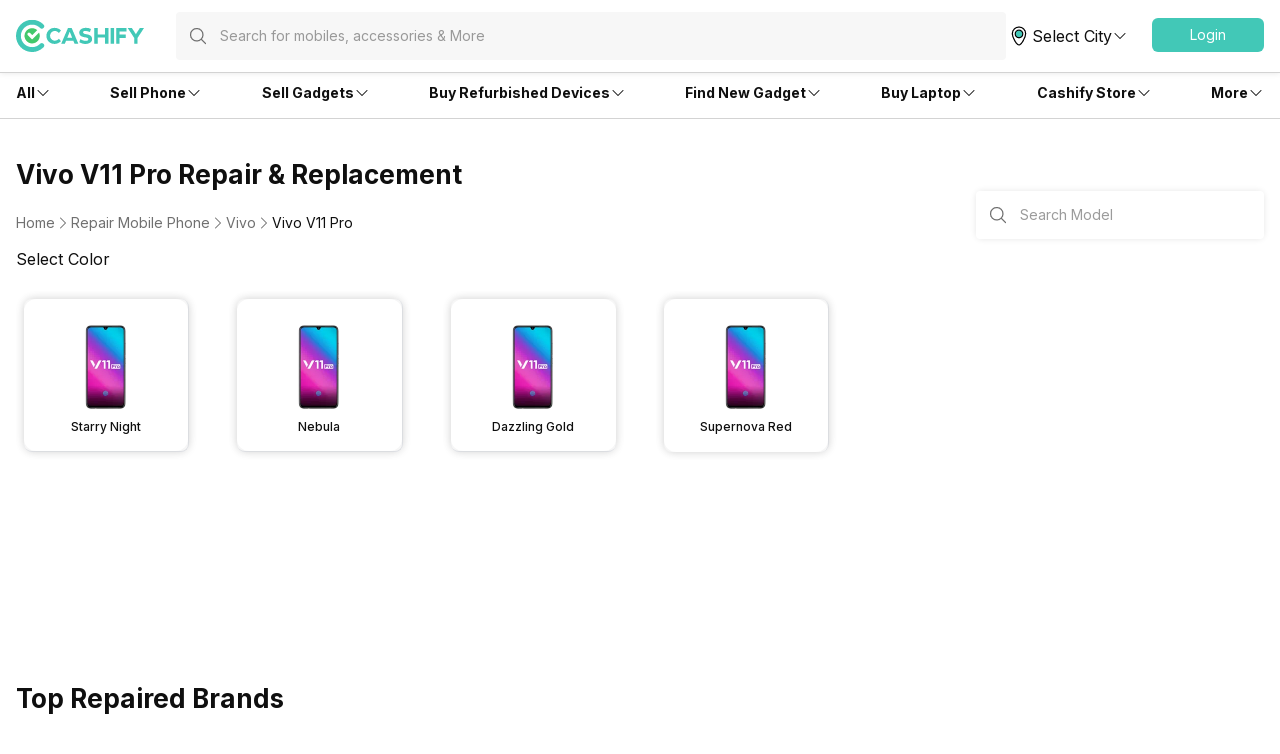

--- FILE ---
content_type: application/javascript; charset=UTF-8
request_url: https://www.cashify.in/repair_/_next/static/chunks/app/layout-193862674b4d7b25.js
body_size: 4518
content:
try{!function(){var e="undefined"!=typeof window?window:"undefined"!=typeof global?global:"undefined"!=typeof globalThis?globalThis:"undefined"!=typeof self?self:{},t=(new e.Error).stack;t&&(e._sentryDebugIds=e._sentryDebugIds||{},e._sentryDebugIds[t]="847ad9b2-1bd0-4157-b87a-7441819be669",e._sentryDebugIdIdentifier="sentry-dbid-847ad9b2-1bd0-4157-b87a-7441819be669")}()}catch(e){}(self.webpackChunk_N_E=self.webpackChunk_N_E||[]).push([[7177],{3988:(e,t,s)=>{"use strict";s.d(t,{A:()=>d});var a=s(67416),i={animationIterationCount:!0,aspectRatio:!0,borderImageOutset:!0,borderImageSlice:!0,borderImageWidth:!0,boxFlex:!0,boxFlexGroup:!0,boxOrdinalGroup:!0,columnCount:!0,flex:!0,flexGrow:!0,flexOrder:!0,flexPositive:!0,flexShrink:!0,flexNegative:!0,fontWeight:!0,gridRow:!0,gridRowEnd:!0,gridRowGap:!0,gridRowStart:!0,gridColumn:!0,gridColumnEnd:!0,gridColumnGap:!0,gridColumnStart:!0,lineClamp:!0,opacity:!0,order:!0,orphans:!0,tabSize:!0,widows:!0,zIndex:!0,zoom:!0,fillOpacity:!0,floodOpacity:!0,stopOpacity:!0,strokeDasharray:!0,strokeDashoffset:!0,strokeMiterlimit:!0,strokeOpacity:!0,strokeWidth:!0,scale:!0,scaleX:!0,scaleY:!0,scaleZ:!0,shadowOpacity:!0},n=["ms","Moz","O","Webkit"];Object.keys(i).forEach(e=>{n.forEach(t=>{i[((e,t)=>e+t.charAt(0).toUpperCase()+t.substring(1))(t,e)]=i[e]})});let l=function(e,t){var s=e.style;for(var a in t)if(t.hasOwnProperty(a)){var n,l,r=0===a.indexOf("--"),o=(n=a,l=t[a],null==l||"boolean"==typeof l||""===l?"":r||"number"!=typeof l||0===l||i.hasOwnProperty(n)&&i[n]?(""+l).trim():l+"px");"float"===a&&(a="cssFloat"),r?s.setProperty(a,o):s[a]=o}};var r=e=>{var t=e.offsetHeight,s=e.offsetWidth,a=e.offsetLeft,i=e.offsetTop;for(e=e.offsetParent;e&&1===e.nodeType;)a+=e.offsetLeft+e.clientLeft-e.scrollLeft,i+=e.offsetTop+e.clientTop-e.scrollTop,e=e.offsetParent;return{width:s,height:t,top:i-=window.scrollY,left:a-=window.scrollX}},o=(e,t,s)=>{var a=t||e&&e.parentNode;e&&a&&setTimeout(()=>{if(e.isConnected&&a.isConnected){var t=r(a),i=r(e),n=i.height,l=i.left,o=i.top,c=i.width;s(l-t.left,o-t.top,c,n,l,o)}},0)},c={A:!0,BODY:!0,INPUT:!0,SELECT:!0,TEXTAREA:!0};let d={blur(e){try{e.blur()}catch(e){}},focus(e){try{var t=e.nodeName;null==e.getAttribute("tabIndex")&&!0!==e.isContentEditable&&null==c[t]&&e.setAttribute("tabIndex","-1"),e.focus()}catch(e){}},measure(e,t){o(e,null,t)},measureInWindow(e,t){e&&setTimeout(()=>{var s=(0,a.A)(e),i=s.height;t(s.left,s.top,s.width,i)},0)},measureLayout(e,t,s,a){o(e,t,a)},updateView(e,t){for(var s in t)if(Object.prototype.hasOwnProperty.call(t,s)){var a=t[s];switch(s){case"style":l(e,a);break;case"class":case"className":e.setAttribute("class",a);break;case"text":case"value":e.value=a;break;default:e.setAttribute(s,a)}}},configureNextLayoutAnimation(e,t){t()},setLayoutAnimationEnabledExperimental(){}}},16971:(e,t,s)=>{"use strict";s.d(t,{GtmClientScriptDynamic:()=>n});var a=s(95155);let i=(0,s(12115).lazy)(()=>s.e(3480).then(s.bind(s,13480))),n=e=>(0,a.jsx)(i,{...e})},20364:(e,t,s)=>{"use strict";s.d(t,{A:()=>i});var a=s(58239);let i=()=>{a.A.blurTextInput(a.A.currentlyFocusedField())}},24334:(e,t,s)=>{"use strict";s.d(t,{BD:()=>y});var a=s(3145),i=s(281),n=s(31657),l=s(48309),r=s(42128),o=s(25894);let c={REFERRAL_HEADERS:"REFERRAL_HEADERS",NEXT_CACHE:"NEXT_CACHE",USER_AUTH_HEADER:"USER_AUTH_HEADERS"};var d=s(34211),u=s(33294),h=s(25728);class f extends h.n{async interceptRequest(e){var t;if(e.init=(null==e?void 0:e.init)||{},!1===e.init.addCommonHeaders||!i.v.isClient())return super.interceptRequest(e);let s={},a=await u.n.getReferral();a&&(s["X-APP-REFERRAL"]=a);let n=await u.n.getReferralGroup();n&&(s["X-APP-REFERRAL-GROUP"]=n);let l=await u.n.getReferralJourney();l&&(s["X-APP-UTMJ"]=l);let r=await u.n.getLastReferral();r&&(s["X-APP-UTML"]=r);let o=await u.n.getLastReferralGroup();o&&(s["X-APP-REFERRAL-GROUP-L"]=o);let c=await d.e.getDeviceId();return c&&(null==(t=e.method)?void 0:t.toUpperCase())==="POST"&&(s["X-APP-DEVICE-ID"]=c),e.init.headers={...e.init.headers,...s},super.interceptRequest(e)}}var p=s(66361),b=s(29927),m=s(64544),v=s(58177);class g extends h.n{async interceptRequest(e){var t;if(e.init=(null==e?void 0:e.init)||{},!(null==e||null==(t=e.init)?void 0:t.userAuth))return super.interceptRequest(e);let s=await (0,v.GX)();return s&&(e.init.headers={...e.init.headers,"X-USER-AUTH":s}),super.interceptRequest(e)}async interceptResponse(e,t){var s;return(null==e||null==(s=e.init)?void 0:s.userAuth)&&421===t.status&&((0,v.Du)(),b.T.instance.broadcast(p.l.USER_INFO_DELETE),b.T.instance.broadcast(m.j.sessionExpire)),super.interceptResponse(e,t)}}function y(e,t,s,d){let u=new Map(d);u.set(c.USER_AUTH_HEADER,new g),u.set(c.REFERRAL_HEADERS,new f),i.v.isServer()&&u.set(c.NEXT_CACHE,new r.T),function(e,t,s,i,r,c,d){let u=n.$.instance.findServiceByType(e),h=(0,a.O)();o.a.instance.init({apiUrl:h.apiUrl,baseUrl:h.baseUrl,authUrl:h.authUrl,platform:"web",lruCache:i,moduleMetadata:{serviceType:e,moduleName:u.moduleName,bundleVersion:void 0,buildVersion:void 0,appInstaller:l.d_.getSource().name},commonHeaders:h.commonHeaders,disableProxy:s,extraInterceptor:r}).catch(e=>{console.error("Failed to initialize fetch client",e)})}(e,0,t,s,u)}s(87358)},29147:()=>{},32427:e=>{e.exports={style:{fontFamily:"'Inter', 'Inter Fallback'",fontStyle:"normal"},className:"__className_1048af",variable:"__variable_1048af"}},39911:(e,t,s)=>{"use strict";s.d(t,{U:()=>n});var a=s(12115),i=s(94930);let n=()=>(0,a.useContext)(i.Y)},42128:(e,t,s)=>{"use strict";s.d(t,{T:()=>i});var a=s(25728);class i extends a.n{async interceptRequest(e){return e.init.cache=e.init.cache||"force-cache",super.interceptRequest(e)}}},53150:(e,t,s)=>{"use strict";s.d(t,{A:()=>i});var a=s(20364);let i={isVisible:()=>!1,addListener:()=>({remove:()=>{}}),dismiss(){(0,a.A)()},removeAllListeners(){},removeListener(){}}},58239:(e,t,s)=>{"use strict";s.d(t,{A:()=>i});var a=s(3988);let i={_currentlyFocusedNode:null,currentlyFocusedField(){return document.activeElement!==this._currentlyFocusedNode&&(this._currentlyFocusedNode=null),this._currentlyFocusedNode},focusTextInput(e){null!==e&&(this._currentlyFocusedNode=e,document.activeElement!==e&&a.A.focus(e))},blurTextInput(e){null!==e&&(this._currentlyFocusedNode=null,document.activeElement===e&&a.A.blur(e))}}},67416:(e,t,s)=>{"use strict";s.d(t,{A:()=>a});let a=e=>{if(null!=e&&1===e.nodeType&&"function"==typeof e.getBoundingClientRect)return e.getBoundingClientRect()}},85817:(e,t,s)=>{"use strict";s.d(t,{default:()=>c});var a=s(95155),i=s(3145),n=s(281),l=s(63039),r=s(24334);let o=!1,c=e=>{let{children:t,disableProxy:s,serviceType:c=l.DI.MAIN}=e;return o||(n.v.isBrowser()&&((0,i.O)().baseUrl=new URL(window.location.href).href),(()=>{if(!n.v.isWebView())return;let e=window.location.host,t={listeners:{},dispatcher:null,messageCount:0,on(e,t){this.listeners.hasOwnProperty(e)&&this.listeners[e]instanceof Array||(this.listeners[e]=[]),this.listeners[e].push(t)},off(e){this.listeners.hasOwnProperty(e)&&this.listeners[e]instanceof Array||(this.listeners[e]=[]),this.listeners[e]=[]},send(e,t,s){t instanceof Function&&(s=t,t=null),t=t||{},s=s||function(){};let a=this.createEnvelope(this.messageCount,e,t);this.dispatcher.send(a,s),this.messageCount+=1},trigger(e,t,s){let a=this.listeners[e]||[],i=0,n=e=>{(i+=1)>=a.length&&this.dispatcher.sendCallback(t,e)};for(let e=0;e<a.length;e++){let t=a[e];t.length<=1?n(t(s)):t(s,n)}},triggerCallback(e){this.dispatcher.triggerCallback(e)},createEnvelope:(t,s,a)=>({id:t,type:s,host:e,payload:a})};n.v.isWebView()?t.dispatcher={callbacks:{},send(e,t){this.dispatchMessage("event",e,t)},sendCallback(e,s){let a=t.createEnvelope(e,"callback",s);this.dispatchMessage("callback",a,function(){})},triggerCallback(e){setTimeout(function(t){try{t[e]()}catch(e){}},0,this.callbacks)},dispatchMessage(e,t,s){this.callbacks[t.id]=function(){s(t.id),delete this.callbacks[t.id]};try{"callback"===e?this.handleCallback(t):this.handleEvent(t)}catch(s){window.location.href="cashify://".concat(e,"/").concat(t.id,"?").concat(encodeURIComponent(JSON.stringify(t)))}},handleEvent(e){if(e=JSON.stringify(e),n.v.isWebView())CashifyAppEvent.postMessage(e);else throw"event handler not fund"},handleCallback(e){if(e=JSON.stringify(e),n.v.isWebView())CashifyAppCallback.postMessage(e);else throw"callback handler not fund"}}:t.dispatcher={send(){},triggerCallback(){},sendCallback(){}},window.Cashify=t})(),(0,r.BD)(c,s),o=!0),(0,a.jsx)(a.Fragment,{children:t})}},86518:(e,t,s)=>{Promise.resolve().then(s.t.bind(s,29147,23)),Promise.resolve().then(s.t.bind(s,41402,23)),Promise.resolve().then(s.t.bind(s,32427,23)),Promise.resolve().then(s.bind(s,85817)),Promise.resolve().then(s.bind(s,16971)),Promise.resolve().then(s.bind(s,88471)),Promise.resolve().then(s.bind(s,81688)),Promise.resolve().then(s.bind(s,85291))},88471:(e,t,s)=>{"use strict";s.d(t,{LegoAlertDialogConsumer:()=>v,LegoAlertDialogProvider:()=>m});var a=s(95155),i=s(12115),n=s(94930),l=s(281),r=s(2821),o=s(63039),c=s(68776),d=s(42261),u=s(93999),h=s(62135);function f(e){let{title:t,titleTestID:s,className:i,description:n,descriptionTestID:o,negativeBtnText:h,negativeBtnCallBack:f,negativeBtnTestID:p,positiveBtnText:b,positiveBtnTestID:m,positiveBtnCallBack:v}=e;return(0,a.jsxs)(c.D,{className:(0,r.A)("flex flex-col rounded-lg bg-surface",l.v.isNative()?"w-3/4 mx-auto":"w-full",i),children:[t&&(0,a.jsx)(c.D,{className:"p-4 bg-link rounded-t-lg",children:(0,a.jsx)(u.p,{component:"h3",variant:"h3",className:"text-center text-primary-text-light",children:t})}),n&&(0,a.jsx)(c.D,{className:"mt-2 items-center p-2",testID:o,children:(0,a.jsx)(u.p,{className:"text-center text-primary-text-dark",children:n})}),(0,a.jsxs)(c.D,{className:"flex flex-row justify-center mt-4 pb-4",children:[h&&(0,a.jsx)(d.g,{title:h,className:"w-2/5 flex-shrink-0",variant:"outlined",onClick:f,testID:p}),b&&(0,a.jsx)(d.g,{title:b,className:"ml-4 w-2/5 flex-shrink-0",variant:"contained",onClick:v,testID:m})]})]})}let p=e=>{let{serviceType:t,showDialog:s,isCancelable:i,negativeBtnCallBack:n,positiveBtnCallBack:l,negativeBtnText:c,negativeBtnTestID:d,positiveBtnText:u,positiveBtnTestID:p,title:b,titleTestID:m,description:v,descriptionTestID:g,className:y}=e;return(0,a.jsx)(h.A,{variant:"dialog",className:(0,r.A)("w-full self-center max-w-xs mx-4 sm:max-w-sm bg-transparent",t===o.DI.BUY?"buy-theme":"sell-theme"),visible:s,onRequestClose:e=>{(i||"hardwareBackPress"===e.type)&&n&&n()},useNext:!0,onClick:e=>{var t;return null==e||null==(t=e.stopPropagation)?void 0:t.call(e)},Component:e=>(0,a.jsx)(f,{...e}),props:{title:b,titleTestID:m,description:v,descriptionTestID:g,negativeBtnText:c,negativeBtnTestID:d,negativeBtnCallBack:n,positiveBtnText:u,positiveBtnTestID:p,positiveBtnCallBack:l,className:y}})};var b=s(39911);let m=e=>{let{children:t}=e,[s,l]=(0,i.useState)({showDialog:!1,isCancelable:!0,autoHideOnClick:!0}),r=(0,i.useCallback)(e=>{l({isCancelable:!0,autoHideOnClick:!0,...e,showDialog:!0})},[]),o=(0,i.useCallback)(()=>{l(e=>({...e,showDialog:!1}))},[]);return(0,a.jsx)(n.Y.Provider,{value:{alertState:s,showAlertDialog:r,hideAlertDialog:o},children:t})},v=()=>{let{alertState:e}=(0,b.U)(),t=(0,i.useCallback)(()=>{e.positiveBtnCallBack&&e.autoHideOnClick&&e.positiveBtnCallBack()},[e.autoHideOnClick,e.positiveBtnCallBack]),s=(0,i.useCallback)(()=>{e.negativeBtnCallBack&&e.autoHideOnClick&&e.negativeBtnCallBack()},[e.autoHideOnClick,e.negativeBtnCallBack]);return(0,a.jsx)(a.Fragment,{children:(0,a.jsx)(p,{...e,positiveBtnCallBack:t,negativeBtnCallBack:s})})}},90236:(e,t,s)=>{"use strict";s.d(t,{A:()=>n});var a=()=>{};function i(){return null}i.setBackgroundColor=a,i.setBarStyle=a,i.setHidden=a,i.setNetworkActivityIndicatorVisible=a,i.setTranslucent=a;let n=i},94930:(e,t,s)=>{"use strict";s.d(t,{Y:()=>a});let a=(0,s(12115).createContext)({alertState:{},showAlertDialog:console.log,hideAlertDialog:console.log})}},e=>{e.O(0,[1448,2617,2177,4130,3390,148,738,8441,223,7358],()=>e(e.s=86518)),_N_E=e.O()}]);

--- FILE ---
content_type: application/javascript; charset=UTF-8
request_url: https://www.cashify.in/repair_/_next/static/chunks/5234-1cf813ab52755bef.js
body_size: 1813
content:
try{!function(){var e="undefined"!=typeof window?window:"undefined"!=typeof global?global:"undefined"!=typeof globalThis?globalThis:"undefined"!=typeof self?self:{},n=(new e.Error).stack;n&&(e._sentryDebugIds=e._sentryDebugIds||{},e._sentryDebugIds[n]="3ef35e63-b9f9-4393-8bb4-44b8b6d32d5e",e._sentryDebugIdIdentifier="sentry-dbid-3ef35e63-b9f9-4393-8bb4-44b8b6d32d5e")}()}catch(e){}(self.webpackChunk_N_E=self.webpackChunk_N_E||[]).push([[5234],{5259:(e,n,r)=>{"use strict";r.d(n,{default:()=>l});var s=r(95155),i=r(12115),o=r(29335);let t=(0,i.lazy)(()=>r.e(5794).then(r.bind(r,75794))),l=e=>(0,s.jsx)(o.t,{children:(0,s.jsx)(t,{...e,children:e.children})})},15051:(e,n,r)=>{"use strict";r.d(n,{default:()=>a});var s=r(95155),i=r(29927),o=r(20063),t=r(12115),l=r(55446),d=r(93983);let a=e=>{let n=(0,o.useRouter)(),{showNoServiceDialog:r}=(0,d.g)();return(0,t.useEffect)(()=>{let e=i.T.instance.on(l.D5.LOCATION_CHANGED);return e.promise.then(()=>{n.refresh()}).catch(console.error),()=>{e.unsubscribe()}},[]),(0,t.useEffect)(()=>{e.noServiceAvailable&&r&&r()},[e.noServiceAvailable,r]),(0,s.jsx)(s.Fragment,{children:e.children})}},45234:(e,n,r)=>{Promise.resolve().then(r.t.bind(r,52619,23)),Promise.resolve().then(r.bind(r,27587)),Promise.resolve().then(r.bind(r,83689)),Promise.resolve().then(r.bind(r,22208)),Promise.resolve().then(r.bind(r,14069)),Promise.resolve().then(r.bind(r,87183)),Promise.resolve().then(r.bind(r,75571)),Promise.resolve().then(r.bind(r,43246)),Promise.resolve().then(r.bind(r,44697)),Promise.resolve().then(r.bind(r,1325)),Promise.resolve().then(r.bind(r,22946)),Promise.resolve().then(r.bind(r,20844)),Promise.resolve().then(r.bind(r,47390)),Promise.resolve().then(r.bind(r,20056)),Promise.resolve().then(r.bind(r,19440)),Promise.resolve().then(r.bind(r,88857)),Promise.resolve().then(r.bind(r,9770)),Promise.resolve().then(r.bind(r,30315)),Promise.resolve().then(r.bind(r,96407)),Promise.resolve().then(r.bind(r,94473)),Promise.resolve().then(r.bind(r,46902)),Promise.resolve().then(r.bind(r,32437)),Promise.resolve().then(r.bind(r,49284)),Promise.resolve().then(r.bind(r,23846)),Promise.resolve().then(r.bind(r,13918)),Promise.resolve().then(r.bind(r,79247)),Promise.resolve().then(r.bind(r,22013)),Promise.resolve().then(r.bind(r,58782)),Promise.resolve().then(r.bind(r,31623)),Promise.resolve().then(r.bind(r,24765)),Promise.resolve().then(r.bind(r,8394)),Promise.resolve().then(r.bind(r,48206)),Promise.resolve().then(r.bind(r,32259)),Promise.resolve().then(r.bind(r,53151)),Promise.resolve().then(r.bind(r,20100)),Promise.resolve().then(r.bind(r,23511)),Promise.resolve().then(r.bind(r,59374)),Promise.resolve().then(r.bind(r,14576)),Promise.resolve().then(r.bind(r,23160)),Promise.resolve().then(r.bind(r,54955)),Promise.resolve().then(r.bind(r,41685)),Promise.resolve().then(r.bind(r,70096)),Promise.resolve().then(r.bind(r,46e3)),Promise.resolve().then(r.bind(r,76114)),Promise.resolve().then(r.bind(r,640)),Promise.resolve().then(r.bind(r,90210)),Promise.resolve().then(r.bind(r,50683)),Promise.resolve().then(r.bind(r,84903)),Promise.resolve().then(r.bind(r,40888)),Promise.resolve().then(r.bind(r,77047)),Promise.resolve().then(r.bind(r,8795)),Promise.resolve().then(r.bind(r,15051)),Promise.resolve().then(r.bind(r,5259)),Promise.resolve().then(r.bind(r,93983)),Promise.resolve().then(r.bind(r,39949)),Promise.resolve().then(r.bind(r,36841)),Promise.resolve().then(r.bind(r,80829)),Promise.resolve().then(r.bind(r,56359)),Promise.resolve().then(r.bind(r,69183)),Promise.resolve().then(r.bind(r,59310)),Promise.resolve().then(r.bind(r,69551)),Promise.resolve().then(r.bind(r,43666)),Promise.resolve().then(r.bind(r,99400)),Promise.resolve().then(r.bind(r,25465)),Promise.resolve().then(r.bind(r,85856)),Promise.resolve().then(r.bind(r,31225)),Promise.resolve().then(r.bind(r,55835))},77047:(e,n,r)=>{"use strict";r.d(n,{default:()=>o});var s=r(95155);let i=(0,r(12115).lazy)(()=>Promise.all([r.e(2244),r.e(4027)]).then(r.bind(r,14027))),o=e=>(0,s.jsx)(i,{...e})},99400:(e,n,r)=>{"use strict";r.r(n),r.d(n,{default:()=>h});var s=r(95155),i=r(2821),o=r(12115),t=r(21040),l=r(13648),d=r(68776),a=r(29622);let h=e=>{var n;let[r,h]=(0,o.useState)(!1),[m,b]=(0,o.useState)(!1),[v,c]=(0,o.useState)(0),[P,u]=(0,o.useState)(),f=(0,o.useRef)(null),x=(0,o.useMemo)(()=>{let n=o.Children.toArray(e.children).map((e,n)=>({id:n,child:e}));return e.endAdornmentUi?n.concat([{id:n.length,child:e.endAdornmentUi}]):n},[e.children]),g=(0,o.useCallback)(e=>{if(e>=0||e<x.length){var n;null==(n=f.current)||n.scrollToIndex({animated:!0,index:e})}},[x.length]),y=(0,o.useCallback)(e=>{e.viewableItems.at(0)&&c(e.viewableItems.at(0).index),e.viewableItems.at(-1)&&u(e.viewableItems.at(-1).index)},[]),p=(0,o.useCallback)(n=>{var r;g(Math.min(Math.max(0,v+(null!=(r=e.scrollByCount)?r:1)*n),x.length-1))},[e.scrollByCount,v,P,g,x]);return(0,o.useEffect)(()=>{b(void 0!==P&&P!==x.length-1),h(0!==v)},[v,P,x.length]),(0,o.useImperativeHandle)(e.sliderRef,()=>({scrollToItem:g}),[e.sliderRef]),(0,s.jsxs)(d.D,{className:"flex relative w-full",children:[(0,s.jsx)(a.Q,{data:x,contentContainerClassName:(0,i.A)(null!=(n=e.className)?n:"flex flex-row gap-4"),gapClassName:e.gapClassName,keyExtractor:(e,n)=>"".concat(e.id,"-").concat(n),ref:f,horizontal:!0,onViewableItemsChanged:y,onEndReached:()=>{var n;return null==(n=e.onLoadMore)?void 0:n.call(e)},showsHorizontalScrollIndicator:!1,renderItem:n=>{let r=0===n.index,o=n.index===x.length-1;return e.horizontalMargin?(0,s.jsx)(d.D,{flex:!0,flexDirection:"flex-row",className:(0,i.A)("".concat(r?"ml-4":""," ").concat(o?"mr-4":""),e.itemClassname),children:n.item.child}):(0,s.jsx)(s.Fragment,{children:n.item.child})}}),!(null==e?void 0:e.hideButtons)&&(0,s.jsxs)(s.Fragment,{children:[r&&(0,s.jsx)(d.D,{className:(0,i.A)("absolute sm:-left-6 top-1/2  -translate-y-1/2 justify-center items-center","rounded-full shadow-sm bg-surface p-2.5"),cursor:"pointer",onClick:()=>p(-1),children:(0,s.jsx)(t.A,{className:"h-6 w-6 stroke-2 text-primary-text-dark"})}),m&&(0,s.jsx)(d.D,{className:(0,i.A)("absolute sm:-right-6 top-1/2  -translate-y-1/2 justify-center items-center","rounded-full shadow-sm bg-surface p-2.5"),cursor:"pointer",onClick:()=>p(1),children:(0,s.jsx)(l.f,{className:"h-6 w-6 stroke-2 text-primary-text-dark"})})]})]})}}}]);

--- FILE ---
content_type: application/javascript; charset=UTF-8
request_url: https://www.cashify.in/repair_/_next/static/chunks/2177-b5a2e2b744988676.js
body_size: 15142
content:
try{!function(){var t="undefined"!=typeof window?window:"undefined"!=typeof global?global:"undefined"!=typeof globalThis?globalThis:"undefined"!=typeof self?self:{},e=(new t.Error).stack;e&&(t._sentryDebugIds=t._sentryDebugIds||{},t._sentryDebugIds[e]="9f0fbf02-3f06-441b-8ce0-c0a0dd3de6c4",t._sentryDebugIdIdentifier="sentry-dbid-9f0fbf02-3f06-441b-8ce0-c0a0dd3de6c4")}()}catch(t){}"use strict";(self.webpackChunk_N_E=self.webpackChunk_N_E||[]).push([[2177],{3714:(t,e,i)=>{i.d(e,{r:()=>f});let s=i(61452).bind({concatArrays:!0,ignoreUndefined:!0});function r(t,e){return new Promise((i,s)=>{try{let s=t();e?.(null,s),i(s)}catch(t){e?.(t),s(t)}})}function n(t,e,i){return Promise.all(t).then(t=>{let s=i?.(t)??null;return e?.(null,s),Promise.resolve(s)},t=>(e?.(t),Promise.reject(t)))}let o={getItem:(t,e)=>r(()=>window.localStorage.getItem(t),e),setItem:(t,e,i)=>r(()=>window.localStorage.setItem(t,e),i),removeItem:(t,e)=>r(()=>window.localStorage.removeItem(t),e),mergeItem:(t,e,i)=>r(()=>(function(t,e){let i=window.localStorage.getItem(t);if(i){let r=JSON.stringify(s(JSON.parse(i),JSON.parse(e)));window.localStorage.setItem(t,r)}else window.localStorage.setItem(t,e)})(t,e),i),clear:t=>r(()=>window.localStorage.clear(),t),getAllKeys:t=>r(()=>{let t=window.localStorage.length,e=[];for(let i=0;i<t;i+=1){let t=window.localStorage.key(i)||"";e.push(t)}return e},t),flushGetRequests:()=>void 0,multiGet:(t,e)=>n(t.map(t=>o.getItem(t)),e,e=>e.map((e,i)=>[t[i],e])),multiSet:(t,e)=>n(t.map(t=>o.setItem(t[0],t[1])),e),multiRemove:(t,e)=>n(t.map(t=>o.removeItem(t)),e),multiMerge:(t,e)=>n(t.map(t=>o.mergeItem(t[0],t[1])),e)};var a=i(96097),l=i(64508),h=i(79003),c=i(25665),u=i(26852),d=i(10349);let g="lego_storage_version";function p(){return globalThis.__sessionStorage||(globalThis.__sessionStorage=new Map),globalThis.__sessionStorage}class f{async getItem(t,e){let i;switch(t){case d.V.SessionStorage:return p().get(e)||null;case d.V.LocalStorage:case d.V.CookieStorage:default:i=(0,a.$q)(t,e,this.storageVersion)}return await this.getPayloadIfNotExpired(i)}async getPayloadIfNotExpired(t){let e=await o.getItem(t.expiryKey).catch(e=>(console.error("LegoAsyncStorage","Error getting expiry key",e,t),null));return e?(0,a._d)(e)?(await o.multiRemove([t.storageKey,t.expiryKey]).catch(e=>{console.error("LegoAsyncStorage","Error removing expired key",e,t)}),null):await o.getItem(t.storageKey).catch(e=>(console.error("LegoAsyncStorage","Error getting storage key",e,t),null)):(await o.removeItem(t.expiryKey).catch(e=>{console.error("LegoAsyncStorage","Error removing expiry key",e,t)}),null)}async setItem(t,e,i,s){let r;switch(t){case d.V.SessionStorage:p().set(e,i);return;case d.V.LocalStorage:case d.V.CookieStorage:default:r=(0,a.$q)(t,e,this.storageVersion)}null!=i&&await o.multiSet([[r.storageKey,i],[r.expiryKey,(0,a.k9)(s).toString()]]).catch(t=>{console.error("RNLegoApp","LegoAsyncStorage::Error setting item",e,t)})}async removeItem(t,e){let i;switch(e){case d.V.SessionStorage:p().delete(t);return;case d.V.LocalStorage:case d.V.CookieStorage:default:i=(0,a.$q)(e,t,this.storageVersion)}await o.multiRemove([i.storageKey,i.expiryKey]).catch(e=>{console.error("LegoAsyncStorage","Error removing item",t,e)})}static clear(){p().clear(),o.clear(t=>{t&&console.error("LegoAsyncStorage","Error clearing storage",t)}).then(()=>{console.info("LegoAsyncStorage","Clear storage Success")}).catch(t=>{console.error("LegoAsyncStorage","Unexpected:Error clearing storage",t)})}async migrateStorage(t,e){console.info("LegoAsyncStorage","Migrating storage",t,e);let i=(await o.getAllKeys()).filter(t=>!t.endsWith(e)),s=t=>t.startsWith(d.V.LocalStorage)?d.V.LocalStorage:t.startsWith(d.V.CookieStorage)?d.V.CookieStorage:void 0;if(0===i.length)return void console.info("LegoAsyncStorage","No keys to migrate");for(let t of(await o.multiGet(i).catch(t=>(console.error("LegoAsyncStorage","Error getting old keys",t),[])))){let e=t[0],i=t[1];if(i)try{let t=JSON.parse(i);if(!(0,a._d)(t.expiryTime)){let i=s(e);if(i){var r;let s=e.replace("".concat(i,"_"),"");console.info("LegoAsyncStorage","Migrating payload",e,s,t.data);let n={maxAge:t.expiryTime},o=null==(r=t.data)?void 0:r.toString();await this.setItem(i,s,o,n)}}}catch(t){}}}static get instance(){return this._instance||(this._instance=new f),this._instance}static async init(t){if(this.isReady)return;this.isReady=!0;let e=f.instance;await f.lru.init(t),o.getItem(g).then(async t=>{t&&t!==e.storageVersion&&(console.info("LegoAsyncStorage","Storage version mismatch",t,e.storageVersion),await e.migrateStorage(t,e.storageVersion),await o.setItem(g,e.storageVersion))}).catch(t=>{console.error("LegoAsyncStorage","Unexpected:Error getting storage version",t),f.clear()})}static get session(){return this._session||(this._session=new u.W(f.instance)),this._session}static get local(){return this._local||(this._local=new h.R(f.instance)),this._local}static get cookie(){return this._cookie||(this._cookie=new l.U(f.instance)),this._cookie}static get lru(){return this._lru||(this._lru=new c.N),this._lru}constructor(){this.storageVersion="v1"}}f.isReady=!1},10349:(t,e,i)=>{i.d(e,{V:()=>s});var s=function(t){return t.LocalStorage="_ls",t.CookieStorage="_cs",t.SessionStorage="_ss",t}({})},17159:(t,e,i)=>{i.d(e,{o:()=>s});function s(t){let e=arguments.length>1&&void 0!==arguments[1]?arguments[1]:"";return"string"==typeof t?t:"number"==typeof t?t.toString():"boolean"==typeof t?t?"true":"false":null==t?e:t.toString()}},20930:(t,e,i)=>{i.d(e,{r:()=>f});var s=i(36394),r=i(96097),n=i(64508),o=i(79003),a=i(25665),l=i(26852),h=i(10349),c=i(95764);class u extends c.G{static get instance(){try{return u._instance?u._instance:u._instance=new u}catch(t){return u._instance=new c.G(null,"LocalStorage Not Available"),u._instance}}constructor(){super(localStorage,"Local Storage")}}class d{static getItem(t){return d.data.get(t)}static setItem(t,e){d.data.set(t,e)}static removeItem(t){d.data.delete(t)}static clear(){d.data.clear()}}d.data=new Map;var g=i(63538);let p="lego_storage_version";class f{async init(){return await this.getItem(h.V.LocalStorage,p)!==this.storageVersion&&(f.clear(),await this.setItem(h.V.LocalStorage,p,this.storageVersion)),Promise.resolve()}async getItem(t,e){let i=(0,r.$q)(t,e,this.storageVersion);switch(t){case h.V.LocalStorage:{let t=u.instance;if((0,r._d)(await t.getItem(i.expiryKey)))return t.removeItem(i.storageKey),t.removeItem(i.storageKey),null;return t.getItem(i.storageKey)}case h.V.CookieStorage:return s.W.getItem(i.storageKey);case h.V.SessionStorage:{let t=g.u.instance;if((0,r._d)(t.getItem(i.expiryKey)))return t.removeItem(e),t.removeItem(i.storageKey),t.removeItem(i.expiryKey),null;return t.getItem(i.storageKey)}default:return d.getItem(i.storageKey)}}async setItem(t,e,i,n){let o=(0,r.$q)(t,e,this.storageVersion);switch(t){case h.V.LocalStorage:{let t=u.instance;t.setItem(o.expiryKey,(0,r.k9)(n).toString()),t.setItem(o.storageKey,i);break}case h.V.CookieStorage:s.W.setItem(o.storageKey,i,n);break;case h.V.SessionStorage:{let t=g.u.instance;t.setItem(o.storageKey,i),t.setItem(o.expiryKey,(0,r.k9)(n).toString());break}default:d.setItem(o.storageKey,i)}}async removeItem(t,e,i){let n=(0,r.$q)(e,t,this.storageVersion);switch(e){case h.V.LocalStorage:{let t=u.instance;t.removeItem(n.storageKey),t.removeItem(n.expiryKey);break}case h.V.CookieStorage:s.W.removeItem(n.storageKey,i);break;case h.V.SessionStorage:{let t=g.u.instance;t.removeItem(n.storageKey),t.removeItem(n.expiryKey);break}default:d.removeItem(n.storageKey)}}static clear(){u.instance.clear(),g.u.instance.clear(),d.clear(),f.deleteAllCookies()}static deleteAllCookies(){try{for(let t of document.cookie.split(";")){let e=t.indexOf("="),i=e>-1?t.slice(0,e).trim():t.trim();"_user_auth_"!==i&&(document.cookie="".concat(i,"=; Path=/; Expires=Thu, 01 Jan 1970 00:00:01 GMT;"))}}catch(t){console.error("Failed to delete all cookies",t)}}static get instance(){return this._instance||(this._instance=new f),this._instance}static async init(t){return f.instance.init()}static get session(){return this._session||(this._session=new l.W(f.instance)),this._session}static get local(){return this._local||(this._local=new o.R(f.instance)),this._local}static get cookie(){return this._cookie||(this._cookie=new n.U(f.instance)),this._cookie}static get lru(){return this._lru||(this._lru=new a.N),this._lru}constructor(){this.storageVersion="v1"}}},25665:(t,e,i)=>{i.d(e,{N:()=>m});var s=i(87358);let r="object"==typeof performance&&performance&&"function"==typeof performance.now?performance:Date,n=new Set,o="object"==typeof s&&s?s:{},a=(t,e,i,s)=>{"function"==typeof o.emitWarning?o.emitWarning(t,e,i,s):console.error(`[${i}] ${e}: ${t}`)},l=globalThis.AbortController,h=globalThis.AbortSignal;if(void 0===l){h=class{onabort;_onabort=[];reason;aborted=!1;addEventListener(t,e){this._onabort.push(e)}},l=class{constructor(){e()}signal=new h;abort(t){if(!this.signal.aborted){for(let e of(this.signal.reason=t,this.signal.aborted=!0,this.signal._onabort))e(t);this.signal.onabort?.(t)}}};let t=o.env?.LRU_CACHE_IGNORE_AC_WARNING!=="1",e=()=>{t&&(t=!1,a("AbortController is not defined. If using lru-cache in node 14, load an AbortController polyfill from the `node-abort-controller` package. A minimal polyfill is provided for use by LRUCache.fetch(), but it should not be relied upon in other contexts (eg, passing it to other APIs that use AbortController/AbortSignal might have undesirable effects). You may disable this with LRU_CACHE_IGNORE_AC_WARNING=1 in the env.","NO_ABORT_CONTROLLER","ENOTSUP",e))}}Symbol("type");let c=t=>t&&t===Math.floor(t)&&t>0&&isFinite(t),u=t=>c(t)?t<=256?Uint8Array:t<=65536?Uint16Array:t<=0x100000000?Uint32Array:t<=Number.MAX_SAFE_INTEGER?d:null:null;class d extends Array{constructor(t){super(t),this.fill(0)}}class g{heap;length;static #t=!1;static create(t){let e=u(t);if(!e)return[];g.#t=!0;let i=new g(t,e);return g.#t=!1,i}constructor(t,e){if(!g.#t)throw TypeError("instantiate Stack using Stack.create(n)");this.heap=new e(t),this.length=0}push(t){this.heap[this.length++]=t}pop(){return this.heap[--this.length]}}class p{#e;#i;#s;#r;#n;#o;#a;ttl;ttlResolution;ttlAutopurge;updateAgeOnGet;updateAgeOnHas;allowStale;noDisposeOnSet;noUpdateTTL;maxEntrySize;sizeCalculation;noDeleteOnFetchRejection;noDeleteOnStaleGet;allowStaleOnFetchAbort;allowStaleOnFetchRejection;ignoreFetchAbort;#l;#h;#c;#u;#d;#g;#p;#f;#m;#y;#S;#v;#w;#I;#_;#E;#A;#x;static unsafeExposeInternals(t){return{starts:t.#w,ttls:t.#I,sizes:t.#v,keyMap:t.#c,keyList:t.#u,valList:t.#d,next:t.#g,prev:t.#p,get head(){return t.#f},get tail(){return t.#m},free:t.#y,isBackgroundFetch:e=>t.#R(e),backgroundFetch:(e,i,s,r)=>t.#T(e,i,s,r),moveToTail:e=>t.#b(e),indexes:e=>t.#L(e),rindexes:e=>t.#k(e),isStale:e=>t.#O(e)}}get max(){return this.#e}get maxSize(){return this.#i}get calculatedSize(){return this.#h}get size(){return this.#l}get fetchMethod(){return this.#o}get memoMethod(){return this.#a}get dispose(){return this.#s}get onInsert(){return this.#r}get disposeAfter(){return this.#n}constructor(t){let{max:e=0,ttl:i,ttlResolution:s=1,ttlAutopurge:r,updateAgeOnGet:o,updateAgeOnHas:l,allowStale:h,dispose:d,onInsert:f,disposeAfter:m,noDisposeOnSet:y,noUpdateTTL:S,maxSize:v=0,maxEntrySize:w=0,sizeCalculation:I,fetchMethod:_,memoMethod:E,noDeleteOnFetchRejection:A,noDeleteOnStaleGet:x,allowStaleOnFetchRejection:R,allowStaleOnFetchAbort:T,ignoreFetchAbort:b}=t;if(0!==e&&!c(e))throw TypeError("max option must be a nonnegative integer");let L=e?u(e):Array;if(!L)throw Error("invalid max value: "+e);if(this.#e=e,this.#i=v,this.maxEntrySize=w||this.#i,this.sizeCalculation=I,this.sizeCalculation){if(!this.#i&&!this.maxEntrySize)throw TypeError("cannot set sizeCalculation without setting maxSize or maxEntrySize");if("function"!=typeof this.sizeCalculation)throw TypeError("sizeCalculation set to non-function")}if(void 0!==E&&"function"!=typeof E)throw TypeError("memoMethod must be a function if defined");if(this.#a=E,void 0!==_&&"function"!=typeof _)throw TypeError("fetchMethod must be a function if specified");if(this.#o=_,this.#E=!!_,this.#c=new Map,this.#u=Array(e).fill(void 0),this.#d=Array(e).fill(void 0),this.#g=new L(e),this.#p=new L(e),this.#f=0,this.#m=0,this.#y=g.create(e),this.#l=0,this.#h=0,"function"==typeof d&&(this.#s=d),"function"==typeof f&&(this.#r=f),"function"==typeof m?(this.#n=m,this.#S=[]):(this.#n=void 0,this.#S=void 0),this.#_=!!this.#s,this.#x=!!this.#r,this.#A=!!this.#n,this.noDisposeOnSet=!!y,this.noUpdateTTL=!!S,this.noDeleteOnFetchRejection=!!A,this.allowStaleOnFetchRejection=!!R,this.allowStaleOnFetchAbort=!!T,this.ignoreFetchAbort=!!b,0!==this.maxEntrySize){if(0!==this.#i&&!c(this.#i))throw TypeError("maxSize must be a positive integer if specified");if(!c(this.maxEntrySize))throw TypeError("maxEntrySize must be a positive integer if specified");this.#C()}if(this.allowStale=!!h,this.noDeleteOnStaleGet=!!x,this.updateAgeOnGet=!!o,this.updateAgeOnHas=!!l,this.ttlResolution=c(s)||0===s?s:1,this.ttlAutopurge=!!r,this.ttl=i||0,this.ttl){if(!c(this.ttl))throw TypeError("ttl must be a positive integer if specified");this.#N()}if(0===this.#e&&0===this.ttl&&0===this.#i)throw TypeError("At least one of max, maxSize, or ttl is required");if(!this.ttlAutopurge&&!this.#e&&!this.#i){let t="LRU_CACHE_UNBOUNDED";n.has(t)||(n.add(t),a("TTL caching without ttlAutopurge, max, or maxSize can result in unbounded memory consumption.","UnboundedCacheWarning",t,p))}}getRemainingTTL(t){return this.#c.has(t)?1/0:0}#N(){let t=new d(this.#e),e=new d(this.#e);this.#I=t,this.#w=e,this.#F=(i,s,n=r.now())=>{if(e[i]=0!==s?n:0,t[i]=s,0!==s&&this.ttlAutopurge){let t=setTimeout(()=>{this.#O(i)&&this.#z(this.#u[i],"expire")},s+1);t.unref&&t.unref()}},this.#P=i=>{e[i]=0!==t[i]?r.now():0},this.#U=(r,n)=>{if(t[n]){let o=t[n],a=e[n];if(!o||!a)return;r.ttl=o,r.start=a,r.now=i||s();let l=r.now-a;r.remainingTTL=o-l}};let i=0,s=()=>{let t=r.now();if(this.ttlResolution>0){i=t;let e=setTimeout(()=>i=0,this.ttlResolution);e.unref&&e.unref()}return t};this.getRemainingTTL=r=>{let n=this.#c.get(r);if(void 0===n)return 0;let o=t[n],a=e[n];return o&&a?o-((i||s())-a):1/0},this.#O=r=>{let n=e[r],o=t[r];return!!o&&!!n&&(i||s())-n>o}}#P=()=>{};#U=()=>{};#F=()=>{};#O=()=>!1;#C(){let t=new d(this.#e);this.#h=0,this.#v=t,this.#D=e=>{this.#h-=t[e],t[e]=0},this.#V=(t,e,i,s)=>{if(this.#R(e))return 0;if(!c(i))if(s){if("function"!=typeof s)throw TypeError("sizeCalculation must be a function");if(!c(i=s(e,t)))throw TypeError("sizeCalculation return invalid (expect positive integer)")}else throw TypeError("invalid size value (must be positive integer). When maxSize or maxEntrySize is used, sizeCalculation or size must be set.");return i},this.#M=(e,i,s)=>{if(t[e]=i,this.#i){let i=this.#i-t[e];for(;this.#h>i;)this.#W(!0)}this.#h+=t[e],s&&(s.entrySize=i,s.totalCalculatedSize=this.#h)}}#D=t=>{};#M=(t,e,i)=>{};#V=(t,e,i,s)=>{if(i||s)throw TypeError("cannot set size without setting maxSize or maxEntrySize on cache");return 0};*#L({allowStale:t=this.allowStale}={}){if(this.#l)for(let e=this.#m;this.#q(e)&&((t||!this.#O(e))&&(yield e),e!==this.#f);)e=this.#p[e]}*#k({allowStale:t=this.allowStale}={}){if(this.#l)for(let e=this.#f;this.#q(e)&&((t||!this.#O(e))&&(yield e),e!==this.#m);)e=this.#g[e]}#q(t){return void 0!==t&&this.#c.get(this.#u[t])===t}*entries(){for(let t of this.#L())void 0===this.#d[t]||void 0===this.#u[t]||this.#R(this.#d[t])||(yield[this.#u[t],this.#d[t]])}*rentries(){for(let t of this.#k())void 0===this.#d[t]||void 0===this.#u[t]||this.#R(this.#d[t])||(yield[this.#u[t],this.#d[t]])}*keys(){for(let t of this.#L()){let e=this.#u[t];void 0===e||this.#R(this.#d[t])||(yield e)}}*rkeys(){for(let t of this.#k()){let e=this.#u[t];void 0===e||this.#R(this.#d[t])||(yield e)}}*values(){for(let t of this.#L())void 0===this.#d[t]||this.#R(this.#d[t])||(yield this.#d[t])}*rvalues(){for(let t of this.#k())void 0===this.#d[t]||this.#R(this.#d[t])||(yield this.#d[t])}[Symbol.iterator](){return this.entries()}[Symbol.toStringTag]="LRUCache";find(t,e={}){for(let i of this.#L()){let s=this.#d[i],r=this.#R(s)?s.__staleWhileFetching:s;if(void 0!==r&&t(r,this.#u[i],this))return this.get(this.#u[i],e)}}forEach(t,e=this){for(let i of this.#L()){let s=this.#d[i],r=this.#R(s)?s.__staleWhileFetching:s;void 0!==r&&t.call(e,r,this.#u[i],this)}}rforEach(t,e=this){for(let i of this.#k()){let s=this.#d[i],r=this.#R(s)?s.__staleWhileFetching:s;void 0!==r&&t.call(e,r,this.#u[i],this)}}purgeStale(){let t=!1;for(let e of this.#k({allowStale:!0}))this.#O(e)&&(this.#z(this.#u[e],"expire"),t=!0);return t}info(t){let e=this.#c.get(t);if(void 0===e)return;let i=this.#d[e],s=this.#R(i)?i.__staleWhileFetching:i;if(void 0===s)return;let n={value:s};if(this.#I&&this.#w){let t=this.#I[e],i=this.#w[e];t&&i&&(n.ttl=t-(r.now()-i),n.start=Date.now())}return this.#v&&(n.size=this.#v[e]),n}dump(){let t=[];for(let e of this.#L({allowStale:!0})){let i=this.#u[e],s=this.#d[e],n=this.#R(s)?s.__staleWhileFetching:s;if(void 0===n||void 0===i)continue;let o={value:n};if(this.#I&&this.#w){o.ttl=this.#I[e];let t=r.now()-this.#w[e];o.start=Math.floor(Date.now()-t)}this.#v&&(o.size=this.#v[e]),t.unshift([i,o])}return t}load(t){for(let[e,i]of(this.clear(),t)){if(i.start){let t=Date.now()-i.start;i.start=r.now()-t}this.set(e,i.value,i)}}set(t,e,i={}){if(void 0===e)return this.delete(t),this;let{ttl:s=this.ttl,start:r,noDisposeOnSet:n=this.noDisposeOnSet,sizeCalculation:o=this.sizeCalculation,status:a}=i,{noUpdateTTL:l=this.noUpdateTTL}=i,h=this.#V(t,e,i.size||0,o);if(this.maxEntrySize&&h>this.maxEntrySize)return a&&(a.set="miss",a.maxEntrySizeExceeded=!0),this.#z(t,"set"),this;let c=0===this.#l?void 0:this.#c.get(t);if(void 0===c)c=0===this.#l?this.#m:0!==this.#y.length?this.#y.pop():this.#l===this.#e?this.#W(!1):this.#l,this.#u[c]=t,this.#d[c]=e,this.#c.set(t,c),this.#g[this.#m]=c,this.#p[c]=this.#m,this.#m=c,this.#l++,this.#M(c,h,a),a&&(a.set="add"),l=!1,this.#x&&this.#r?.(e,t,"add");else{this.#b(c);let i=this.#d[c];if(e!==i){if(this.#E&&this.#R(i)){i.__abortController.abort(Error("replaced"));let{__staleWhileFetching:e}=i;void 0!==e&&!n&&(this.#_&&this.#s?.(e,t,"set"),this.#A&&this.#S?.push([e,t,"set"]))}else!n&&(this.#_&&this.#s?.(i,t,"set"),this.#A&&this.#S?.push([i,t,"set"]));if(this.#D(c),this.#M(c,h,a),this.#d[c]=e,a){a.set="replace";let t=i&&this.#R(i)?i.__staleWhileFetching:i;void 0!==t&&(a.oldValue=t)}}else a&&(a.set="update");this.#x&&this.onInsert?.(e,t,e===i?"update":"replace")}if(0===s||this.#I||this.#N(),this.#I&&(l||this.#F(c,s,r),a&&this.#U(a,c)),!n&&this.#A&&this.#S){let t,e=this.#S;for(;t=e?.shift();)this.#n?.(...t)}return this}pop(){try{for(;this.#l;){let t=this.#d[this.#f];if(this.#W(!0),this.#R(t)){if(t.__staleWhileFetching)return t.__staleWhileFetching}else if(void 0!==t)return t}}finally{if(this.#A&&this.#S){let t,e=this.#S;for(;t=e?.shift();)this.#n?.(...t)}}}#W(t){let e=this.#f,i=this.#u[e],s=this.#d[e];return this.#E&&this.#R(s)?s.__abortController.abort(Error("evicted")):(this.#_||this.#A)&&(this.#_&&this.#s?.(s,i,"evict"),this.#A&&this.#S?.push([s,i,"evict"])),this.#D(e),t&&(this.#u[e]=void 0,this.#d[e]=void 0,this.#y.push(e)),1===this.#l?(this.#f=this.#m=0,this.#y.length=0):this.#f=this.#g[e],this.#c.delete(i),this.#l--,e}has(t,e={}){let{updateAgeOnHas:i=this.updateAgeOnHas,status:s}=e,r=this.#c.get(t);if(void 0!==r){let t=this.#d[r];if(this.#R(t)&&void 0===t.__staleWhileFetching)return!1;if(!this.#O(r))return i&&this.#P(r),s&&(s.has="hit",this.#U(s,r)),!0;s&&(s.has="stale",this.#U(s,r))}else s&&(s.has="miss");return!1}peek(t,e={}){let{allowStale:i=this.allowStale}=e,s=this.#c.get(t);if(void 0===s||!i&&this.#O(s))return;let r=this.#d[s];return this.#R(r)?r.__staleWhileFetching:r}#T(t,e,i,s){let r=void 0===e?void 0:this.#d[e];if(this.#R(r))return r;let n=new l,{signal:o}=i;o?.addEventListener("abort",()=>n.abort(o.reason),{signal:n.signal});let a={signal:n.signal,options:i,context:s},h=(s,r=!1)=>{let{aborted:o}=n.signal,l=i.ignoreFetchAbort&&void 0!==s;return(i.status&&(o&&!r?(i.status.fetchAborted=!0,i.status.fetchError=n.signal.reason,l&&(i.status.fetchAbortIgnored=!0)):i.status.fetchResolved=!0),!o||l||r)?(this.#d[e]===d&&(void 0===s?d.__staleWhileFetching?this.#d[e]=d.__staleWhileFetching:this.#z(t,"fetch"):(i.status&&(i.status.fetchUpdated=!0),this.set(t,s,a.options))),s):c(n.signal.reason)},c=s=>{let{aborted:r}=n.signal,o=r&&i.allowStaleOnFetchAbort,a=o||i.allowStaleOnFetchRejection,l=a||i.noDeleteOnFetchRejection;if(this.#d[e]===d&&(l&&void 0!==d.__staleWhileFetching?o||(this.#d[e]=d.__staleWhileFetching):this.#z(t,"fetch")),a)return i.status&&void 0!==d.__staleWhileFetching&&(i.status.returnedStale=!0),d.__staleWhileFetching;if(d.__returned===d)throw s},u=(e,s)=>{let o=this.#o?.(t,r,a);o&&o instanceof Promise&&o.then(t=>e(void 0===t?void 0:t),s),n.signal.addEventListener("abort",()=>{(!i.ignoreFetchAbort||i.allowStaleOnFetchAbort)&&(e(void 0),i.allowStaleOnFetchAbort&&(e=t=>h(t,!0)))})};i.status&&(i.status.fetchDispatched=!0);let d=new Promise(u).then(h,t=>(i.status&&(i.status.fetchRejected=!0,i.status.fetchError=t),c(t))),g=Object.assign(d,{__abortController:n,__staleWhileFetching:r,__returned:void 0});return void 0===e?(this.set(t,g,{...a.options,status:void 0}),e=this.#c.get(t)):this.#d[e]=g,g}#R(t){return!!this.#E&&!!t&&t instanceof Promise&&t.hasOwnProperty("__staleWhileFetching")&&t.__abortController instanceof l}async fetch(t,e={}){let{allowStale:i=this.allowStale,updateAgeOnGet:s=this.updateAgeOnGet,noDeleteOnStaleGet:r=this.noDeleteOnStaleGet,ttl:n=this.ttl,noDisposeOnSet:o=this.noDisposeOnSet,size:a=0,sizeCalculation:l=this.sizeCalculation,noUpdateTTL:h=this.noUpdateTTL,noDeleteOnFetchRejection:c=this.noDeleteOnFetchRejection,allowStaleOnFetchRejection:u=this.allowStaleOnFetchRejection,ignoreFetchAbort:d=this.ignoreFetchAbort,allowStaleOnFetchAbort:g=this.allowStaleOnFetchAbort,context:p,forceRefresh:f=!1,status:m,signal:y}=e;if(!this.#E)return m&&(m.fetch="get"),this.get(t,{allowStale:i,updateAgeOnGet:s,noDeleteOnStaleGet:r,status:m});let S={allowStale:i,updateAgeOnGet:s,noDeleteOnStaleGet:r,ttl:n,noDisposeOnSet:o,size:a,sizeCalculation:l,noUpdateTTL:h,noDeleteOnFetchRejection:c,allowStaleOnFetchRejection:u,allowStaleOnFetchAbort:g,ignoreFetchAbort:d,status:m,signal:y},v=this.#c.get(t);if(void 0===v){m&&(m.fetch="miss");let e=this.#T(t,v,S,p);return e.__returned=e}{let e=this.#d[v];if(this.#R(e)){let t=i&&void 0!==e.__staleWhileFetching;return m&&(m.fetch="inflight",t&&(m.returnedStale=!0)),t?e.__staleWhileFetching:e.__returned=e}let r=this.#O(v);if(!f&&!r)return m&&(m.fetch="hit"),this.#b(v),s&&this.#P(v),m&&this.#U(m,v),e;let n=this.#T(t,v,S,p),o=void 0!==n.__staleWhileFetching&&i;return m&&(m.fetch=r?"stale":"refresh",o&&r&&(m.returnedStale=!0)),o?n.__staleWhileFetching:n.__returned=n}}async forceFetch(t,e={}){let i=await this.fetch(t,e);if(void 0===i)throw Error("fetch() returned undefined");return i}memo(t,e={}){let i=this.#a;if(!i)throw Error("no memoMethod provided to constructor");let{context:s,forceRefresh:r,...n}=e,o=this.get(t,n);if(!r&&void 0!==o)return o;let a=i(t,o,{options:n,context:s});return this.set(t,a,n),a}get(t,e={}){let{allowStale:i=this.allowStale,updateAgeOnGet:s=this.updateAgeOnGet,noDeleteOnStaleGet:r=this.noDeleteOnStaleGet,status:n}=e,o=this.#c.get(t);if(void 0!==o){let e=this.#d[o],a=this.#R(e);return(n&&this.#U(n,o),this.#O(o))?(n&&(n.get="stale"),a)?(n&&i&&void 0!==e.__staleWhileFetching&&(n.returnedStale=!0),i?e.__staleWhileFetching:void 0):(r||this.#z(t,"expire"),n&&i&&(n.returnedStale=!0),i?e:void 0):(n&&(n.get="hit"),a)?e.__staleWhileFetching:(this.#b(o),s&&this.#P(o),e)}n&&(n.get="miss")}#H(t,e){this.#p[e]=t,this.#g[t]=e}#b(t){t!==this.#m&&(t===this.#f?this.#f=this.#g[t]:this.#H(this.#p[t],this.#g[t]),this.#H(this.#m,t),this.#m=t)}delete(t){return this.#z(t,"delete")}#z(t,e){let i=!1;if(0!==this.#l){let s=this.#c.get(t);if(void 0!==s)if(i=!0,1===this.#l)this.#j(e);else{this.#D(s);let i=this.#d[s];if(this.#R(i)?i.__abortController.abort(Error("deleted")):(this.#_||this.#A)&&(this.#_&&this.#s?.(i,t,e),this.#A&&this.#S?.push([i,t,e])),this.#c.delete(t),this.#u[s]=void 0,this.#d[s]=void 0,s===this.#m)this.#m=this.#p[s];else if(s===this.#f)this.#f=this.#g[s];else{let t=this.#p[s];this.#g[t]=this.#g[s];let e=this.#g[s];this.#p[e]=this.#p[s]}this.#l--,this.#y.push(s)}}if(this.#A&&this.#S?.length){let t,e=this.#S;for(;t=e?.shift();)this.#n?.(...t)}return i}clear(){return this.#j("delete")}#j(t){for(let e of this.#k({allowStale:!0})){let i=this.#d[e];if(this.#R(i))i.__abortController.abort(Error("deleted"));else{let s=this.#u[e];this.#_&&this.#s?.(i,s,t),this.#A&&this.#S?.push([i,s,t])}}if(this.#c.clear(),this.#d.fill(void 0),this.#u.fill(void 0),this.#I&&this.#w&&(this.#I.fill(0),this.#w.fill(0)),this.#v&&this.#v.fill(0),this.#f=0,this.#m=0,this.#y.length=0,this.#h=0,this.#l=0,this.#A&&this.#S){let t,e=this.#S;for(;t=e?.shift();)this.#n?.(...t)}}}function f(t){return globalThis.__lruCache||(globalThis.__lruCache=new p({max:t})),globalThis.__lruCache}class m{async init(){let t=arguments.length>0&&void 0!==arguments[0]?arguments[0]:500;this.cache=f(t)}async getItem(t){return this.cache.get(t)}async getBoolean(t){return this.cache.get(t)}async getNumber(t){return this.cache.get(t)}async getRecord(t){return this.cache.get(t)}async setItem(t,e){this.cache.set(t,e)}async setBoolean(t,e){this.cache.set(t,e)}async setNumber(t,e){this.cache.set(t,e)}async setRecord(t,e){this.cache.set(t,e)}async removeItem(t){this.cache.delete(t)}constructor(t=500){this.cache=f(t)}}},25728:(t,e,i)=>{i.d(e,{n:()=>s});class s{async interceptRequest(t){return t}async interceptResponse(t,e){return e}}},25894:(t,e,i)=>{i.d(e,{a:()=>b});var s=i(25728);class r extends s.n{}class n extends s.n{}class o extends s.n{async interceptRequest(t){return super.interceptRequest(t)}}class a extends s.n{async interceptRequest(t){var e;let i=null==(e=t.init)?void 0:e.headers;return(i=i||{}).apiUrl=i.apiUrl||this.apiUrl,i.baseUrl=i.baseUrl||this.baseUrl,i.disableProxy=i.disableProxy||this.disableProxy||"false",i.apiType=i.apiType||this.apiType,t.init&&(t.init.headers=i),super.interceptRequest(t)}constructor(t,e,i,s="api"){super(),this.apiUrl=t,this.baseUrl=e,this.disableProxy=i,this.apiType=s}}let l=["Content-Type","X-USER-AGENT","X-USER-AUTH","X-APP-INSTALLER","X-APP-VERSION","X-APP-MODULE","X-WEBVIEW-VERSION","X-WEBVIEW-OS","X-WEBVIEW-INSTALLER","X-AUTHORIZATION","X-APP-REFERRAL","X-APP-REFERRAL-GROUP","X-APP-REFERRAL-GROUP-L","X-APP-LANG","X-JENKINS-AUTH","X-APP-OS","X-APP-SOURCE","X-APP-UTMJ","X-APP-UTML","X-APP-DEVICE-ID","X-ETAG","X-SESSION-ID","X-SSO-TOKEN"];class h extends s.n{async interceptRequest(t){var e;let i=this.allowedHeaders,s=(null==(e=t.init)?void 0:e.headers)||{},r={};return i&&i.length>0&&(Object.entries(s).forEach(t=>{let[e,s]=t;e&&i.findIndex(t=>t.toLowerCase()===e.toLowerCase())>-1&&(r[e]=s)}),t.init&&(t.init.headers=r)),super.interceptRequest(t)}constructor(t){super(),this.allowedHeaders=[...new Set([...t||[],...l])]}}var c=i(20930);let u={"Content-Type":"application/json"};class d extends s.n{async interceptRequest(t){let e=await this.interceptHeader(t);return super.interceptRequest(e)}async interceptHeader(t){var e,i;let s=this.commonHeaders||{},r=(null==(e=t.init)?void 0:e.headers)||{};if(null==(i=t.init)?void 0:i.addCommonHeaders){if(!s["X-APP-INSTALLER"]&&this.appInstaller&&(s["X-APP-INSTALLER"]=this.appInstaller),!s["X-APP-VERSION"]&&"native"===this.platform){let t=this.bundleVersion,e=this.buildVersion;this.moduleName&&(s["X-APP-MODULE"]=this.moduleName),t&&e&&(s["X-APP-VERSION"]="".concat(e,"-").concat(t))}if("webview"===this.platform){let t=await c.r.cookie.getItem("csh_app_version"),e=await c.r.cookie.getItem("csh_app_os"),i=await c.r.cookie.getItem("csh_app_ins");t&&(s["X-WEBVIEW-VERSION"]=t),e&&(s["X-WEBVIEW-OS"]=e),i&&(s["X-WEBVIEW-INSTALLER"]=i)}}let n=function(t,e){let i=Object.keys(t).reduce((e,i)=>(e[i.toLowerCase()]=t[i],e),{});return Object.entries(e).forEach(e=>{let[s,r]=e;i[s.toLowerCase()]||(t[s]=r)}),t}({...r,...s},u),o={};return Object.entries(n).forEach(t=>{let[e,i]=t;"false"!==i&&(Array.isArray(i)?o[e]=i.join(","):o[e]=i)}),t.init&&(t.init.headers=o),t}constructor({platform:t,moduleName:e,buildVersion:i,bundleVersion:s,appInstaller:r,commonHeaders:n}){super(),this.platform=t||"server",this.moduleName=e,this.buildVersion=i,this.bundleVersion=s,this.appInstaller=r,this.commonHeaders=n}}class g{fromJson(t){return this.name=t.key,this.identifier=t.si,this.isSecure=t.is,this}}class p{fromJson(t){return this.accessToken=t.access_token,this.tokenType=t.token_type,this.serviceGroups=Object.keys(t.ser).map(e=>new g().fromJson(t.ser[e])),this.isPublic=t.isp,this.expiresIn=t.expires_in,this}}class f{static clear(){var t;f.setAuth(null),null==(t=f.oauthStorage)||t.removeAuth()}static setAuth(t){var e;f._auth=t,null==(e=f.oauthStorage)||e.setAuth(t),f._authExpiresTime=null,(null==t?void 0:t.expiresIn)&&(null==t?void 0:t.expiresIn)>15&&(f._authExpiresTime=Date.now()+(t.expiresIn-15)*1e3)}static getAuth(){var t;return f._auth=f._auth||(null==(t=f.oauthStorage)?void 0:t.getAuth()),f._auth&&f._authExpiresTime&&f._authExpiresTime<Date.now()&&f.clear(),f._auth}static isAuthenticated(){return!!f.getAuth()}static getToken(){return f.getAuth()?f.getAuth().accessToken:null}static getTokenType(){return f.getAuth()?f.getAuth().tokenType:null}}let m=[],y=!1,S="__oa__t__";class v extends s.n{async interceptRequest(t){let e=await this.getNewToken();return t.init=t.init||{},t.init.retryStatusCodes=t.init.retryStatusCodes||[],t.init.retryStatusCodes.includes(401)||t.init.retryStatusCodes.push(401),t.init.headers={...t.init.headers,"X-Authorization":"Bearer ".concat(e)},super.interceptRequest(t)}async interceptResponse(t,e){return 401===e.status&&(f.clear(),await c.r.cookie.removeItem(S),await this.getNewToken()),super.interceptResponse(t,e)}async getNewToken(){let t=f.getAuth();if(t)return t.accessToken;let e=await c.r.cookie.getItem(S);if(e){let t=JSON.parse(e),i=new p().fromJson(t);if(null==i?void 0:i.accessToken)return f.setAuth(i),i.accessToken}return new Promise((t,e)=>{if(m.push({resolve:t,reject:e}),!y){var i;y=!0,fetch(null==(i=this.authUrl)?void 0:i.replace("$timestamp",Date.now().toString()),{method:"POST",headers:{"content-type":"application/x-www-form-urlencoded"}}).then(t=>t.json()).then(t=>{let e=new p().fromJson(t);return f.setAuth(e),c.r.cookie.setItem(S,JSON.stringify(t),{maxAge:e.expiresIn-120}),m.forEach(t=>t.resolve(e.accessToken)),e.accessToken}).catch(t=>{throw m.forEach(e=>e.reject(t)),console.error("Failed to get new token",t),t}).finally(()=>{y=!1,m=[]})}})}constructor(t){super(),this.authUrl=t}}var w=i(89736);class I extends s.n{async interceptRequest(t){let e=new w.t(t.input);return this.filterParams(e.searchParams),t.input=e,super.interceptRequest(t)}filterParams(t){t.forEach((e,i)=>{(null==e||""===e||"null"===e||"undefined"===e)&&t.delete(i)})}}let _=[];class E extends s.n{async interceptRequest(t){return new Promise(e=>{let i=async()=>{this.activeRequests++,e(super.interceptRequest(t))};this.activeRequests<this.concurrency?i():_.push(i)})}async interceptResponse(t,e){let i=await super.interceptResponse(t,e);return this.activeRequests--,this.dequeueNextRequest(),i}dequeueNextRequest(){if(_.length>0&&this.activeRequests<this.concurrency){let t=_.shift();t&&t()}}constructor(t=16){super(),this.activeRequests=0,this.concurrency=t}}class A extends s.n{interceptRequest(t){var e;let i=null==(e=t.init)?void 0:e.serviceGroup;if(!i)return super.interceptRequest(t);if(i&&f.isAuthenticated()){let e=new w.t(t.input,this.baseUrl),s="".concat(e.pathname).concat(e.search);e.href=this.getUrl(i,s,this.baseUrl,this.apiUrl,this.apiSuffix,this.disableProxy),t.input=e}return super.interceptRequest(t)}getUrl(t,e,i,s,r,n){if(f.getAuth()){for(let o of f.getAuth().serviceGroups||[])if(o.name===t)return this.buildUrl(o.isSecure,f.getAuth().isPublic,o.identifier,e,i,s,r,n)}return[t,e].join("@")}buildUrl(t,e,i,s,r,n,o,a){let l=this.isServer?r:"",h=(t?"https://":"http://")+i+(e?"":".prv")+"."+n+s,c=[l,"/".concat(o||"api","/"),i,s].join("");return this.isDevelopment&&this.isServer||a?h:null!=r?new w.t(c,this.baseUrl).href:h}constructor({baseUrl:t,apiUrl:e,isDevelopment:i,isServer:s,disableProxy:r=!1,apiSuffix:n="api"}){super(),this.baseUrl=t,this.apiUrl=e,this.apiSuffix=n,this.disableProxy=r,this.isDevelopment=i,this.isServer=s}}class x extends globalThis.Response{constructor(t,e){super(t,e),Object.setPrototypeOf(this,new.target.prototype)}}class R extends s.n{async interceptRequest(t){let e,i,{cacheKey:s}=t.init;if(!s)return t;let r=R.inFlightMap.get(s);if(r)return r.promise.then(async t=>new x(new Blob([await t.clone().text()]),{status:t.status,statusText:t.statusText,headers:t.headers}));let n=new Promise((t,s)=>{e=t,i=s});return R.inFlightMap.set(s,{promise:n,resolve:e,reject:i}),t}async interceptResponse(t,e){let{cacheKey:i}=t.init;if(!i)return e;let s=R.inFlightMap.get(i);return s&&(s.resolve(e),R.inFlightMap.delete(i)),e}}R.inFlightMap=new Map;let T={URL_BUILDER:"URL_BUILDER",CONFIG_HEADERS:"CONFIG_HEADERS",COMMON_HEADERS:"COMMON_HEADERS",FILTER_HEADERS:"FILTER_HEADERS",FILTER_PARAMS:"FILTER_PARAMS",AUTH_HEADER:"AUTH_HEADERS",CACHE_KEY_INTERCEPTOR:"CACHE_KEY_INTERCEPTOR",LRU_CACHE_INTERCEPTOR:"LRU_CACHE_INTERCEPTOR",PRIORITY_QUEUE_INTERCEPTOR:"PRIORITY_QUEUE_INTERCEPTOR",NO_CACHE_INTERCEPTOR:"NO_CACHE_INTERCEPTOR",SINGLE_FLIGHT_INTERCEPTOR:"SINGLE_FLIGHT_INTERCEPTOR"};class b{static get instance(){return b._instance||(b._instance=new b),b._instance}async init(t){var e;let{apiUrl:i,baseUrl:s,authUrl:l,disableProxy:c,lruCache:u,isDevelopment:g,platform:p,moduleMetadata:f,commonHeaders:m={},extraInterceptor:y=new Map,queue:S={enableQueue:!1,queueConcurrency:24}}=t,w=b.instance;if(w.initialized)return;w.initialized=!0;let _=new Map;_.set(T.CONFIG_HEADERS,new a(i,s,c?"true":"false")),_.set(T.COMMON_HEADERS,new d({platform:p,moduleName:null==f?void 0:f.moduleName,buildVersion:null==f?void 0:f.buildVersion,bundleVersion:null==f?void 0:f.bundleVersion,appInstaller:null==f?void 0:f.appInstaller,commonHeaders:m})),null!=(e=y.size)&&e&&y.forEach((t,e)=>{_.set(e,t)}),_.set(T.AUTH_HEADER,new v(l)),_.set(T.URL_BUILDER,new A({baseUrl:s,apiUrl:i,disableProxy:null!=c&&c,isDevelopment:null!=g&&g,isServer:"server"===p})),_.set(T.FILTER_PARAMS,new I),_.set(T.CACHE_KEY_INTERCEPTOR,new r),_.set(T.SINGLE_FLIGHT_INTERCEPTOR,new R),u&&_.set(T.LRU_CACHE_INTERCEPTOR,new n),(null==S?void 0:S.enableQueue)&&_.set(T.PRIORITY_QUEUE_INTERCEPTOR,new E(S.queueConcurrency)),_.set(T.FILTER_HEADERS,new h),_.set(T.NO_CACHE_INTERCEPTOR,new o),w.clearInterceptors(),_.forEach((t,e)=>{w.addRequestInterceptor(t.interceptRequest.bind(t))}),Array.from(_.values()).reverse().forEach(t=>{w.addResponseInterceptor(t.interceptResponse.bind(t))})}async fetchWithTimeout(t){let e=new AbortController,i=new Promise(i=>{let s=new x(null,{status:408,statusText:"Request Timeout"});setTimeout(()=>{e.abort(),i(s)},t.init.timeout||3e4)});return t.init.signal=e.signal,t.init.credentials=t.init.credentials||"omit",Promise.race([fetch(t.input,t.init).then(async t=>{let e={};t.headers.forEach((t,i)=>{e[i]=t});let i=null;try{let e=await t.clone().blob();i=e&&e.size>0?e:null}catch(t){i=null}return new x(i,{status:t.status,statusText:t.statusText,headers:e})}).catch(t=>new x(null,{status:409,statusText:t.message})),i])}async fetchWithRetry(t){let e=arguments.length>1&&void 0!==arguments[1]?arguments[1]:1,i=null;try{for(let e of this.requestInterceptors){let s=await e(t);if(s instanceof x){i=s;break}t=s}for(let e of(i||(i=await this.fetchWithTimeout(t)),this.responseInterceptors))i=await e(t,i);for(let s of t.init.retryStatusCodes||[])if(i.status===s&&e>0)return this.fetchWithRetry(t,e-1)}catch(e){throw console.error("RNLegoApp","Error in fetch interceptors:",t.input.toString(),e),e}return i}addRequestInterceptor(t){this.requestInterceptors.push(t)}addResponseInterceptor(t){this.responseInterceptors.push(t)}clearInterceptors(){this.requestInterceptors=[],this.responseInterceptors=[]}constructor(){this.initialized=!1,this.requestInterceptors=[],this.responseInterceptors=[]}}b._instance=null},26852:(t,e,i)=>{i.d(e,{W:()=>r});var s=i(10349);class r{getItem(t){return this.asyncStorage.getItem(s.V.SessionStorage,t)}async getBoolean(t){return"true"===await this.getItem(t)}async getNumber(t){let e=await this.getItem(t);if(!e)return null;let i=parseFloat(e);return isNaN(i)?null:i}async getRecord(t){let e=await this.asyncStorage.getItem(s.V.SessionStorage,t);return e?JSON.parse(e):{}}setItem(t,e,i){return this.asyncStorage.setItem(s.V.SessionStorage,t,e,i)}setBoolean(t,e,i){return this.asyncStorage.setItem(s.V.SessionStorage,t,e.toString(),i)}setNumber(t,e,i){return this.asyncStorage.setItem(s.V.SessionStorage,t,e.toString(),i)}setRecord(t,e,i){return this.asyncStorage.setItem(s.V.SessionStorage,t,JSON.stringify(e),i)}removeItem(t,e){return this.asyncStorage.removeItem(t,s.V.SessionStorage,e)}constructor(t){this.asyncStorage=t}}},31231:(t,e,i)=>{i.d(e,{C:()=>s});function s(t,e){return Array.isArray(t)?e?"function"==typeof e?e.prototype&&"function"==typeof e.prototype.fromJson?t.map(t=>new e().fromJson(t)):t.map(t=>e(t)):t:t:[]}},36394:(t,e,i)=>{i.d(e,{W:()=>r});var s=i(87358);class r{static formatOptions(t){let{domain:e,expires:i,maxAge:s,path:r,sameSite:n,secure:o}=t;return[null==r?"":";path=".concat(r),null==e?"":";domain=".concat(e),null==i?"":";expires=".concat(i.toUTCString()),void 0===s||isNaN(s)?"":";max-age=".concat(s),null==o||!o?"":";secure",null==n||!n?"":";sameSite=".concat(n)].join("")}static getCookie(){try{return document.cookie}catch(t){return null}}static formatCookie(t,e,i){return encodeURIComponent(t)+"="+encodeURIComponent(e)+r.formatOptions(i)}static getItem(t,e){let i=r.parseCookies(e||r.getCookie());return i.hasOwnProperty(t)?i[t]:null}static parseCookies(t){if(!t||0===t.length)return{};let e={};return t.split(";").forEach(t=>{let i=t.split("="),s=i[0],r=i[1];e[decodeURIComponent(s).trim()]=decodeURIComponent(r)}),e}static setItem(t,e,i){try{document&&(document.cookie=r.formatCookie(t,e,{...r.defaultOptions,...i}))}catch(t){}}static removeItem(t){let e=arguments.length>1&&void 0!==arguments[1]?arguments[1]:{},i={path:"/",...e,expires:new Date(0)},s=r.formatCookie(t,"",i);r.setCookie(s)}static setCookie(t){try{document.cookie=t}catch(t){}}}r.defaultOptions={path:"/",maxAge:31536e3,secure:!!(s&&1),sameSite:"Lax"}},38621:(t,e,i)=>{i.d(e,{E:()=>n});var s=i(25894);class r extends Request{constructor(t,e){super(t,e),this.input=t,this.init=e||{},Object.setPrototypeOf(this,new.target.prototype)}}async function n(t){let e=arguments.length>1&&void 0!==arguments[1]?arguments[1]:{},i=(null==e?void 0:e.retryCount)||1;return e.retryStatusCodes=e.retryStatusCodes||[401,408,500],e.headers=e.headers||{},s.a.instance.fetchWithRetry(new r(t,e),i)}},46315:(t,e,i)=>{i.d(e,{m:()=>s});function s(t){let e=arguments.length>1&&void 0!==arguments[1]?arguments[1]:0;if("number"==typeof t)return isNaN(t)?e:t;if("string"!=typeof t)return e;let i=t.trim();if(!i)return e;let s=/^-?\d+$/.test(i)?parseInt(i,10):parseFloat(i);return isNaN(s)?e:s}},52762:(t,e,i)=>{i.d(e,{l:()=>s});function s(t){let e=arguments.length>1&&void 0!==arguments[1]&&arguments[1];if("boolean"==typeof t)return t;if("number"==typeof t)return t>=1||0!==t&&e;if("string"==typeof t){let e=t.trim().toLowerCase();if(["true","1","yes","y"].includes(e))return!0;if(["false","0","no","n"].includes(e))return!1}return e}},61452:function(t,e,i){let s=i(80474),{hasOwnProperty:r}=Object.prototype,{propertyIsEnumerable:n}=Object,o=(t,e,i)=>Object.defineProperty(t,e,{value:i,writable:!0,enumerable:!0,configurable:!0}),a=this,l={concatArrays:!1,ignoreUndefined:!1},h=t=>{let e=[];for(let i in t)r.call(t,i)&&e.push(i);if(Object.getOwnPropertySymbols)for(let i of Object.getOwnPropertySymbols(t))n.call(t,i)&&e.push(i);return e};function c(t){return Array.isArray(t)?function(t){let e=t.slice(0,0);return h(t).forEach(i=>{o(e,i,c(t[i]))}),e}(t):s(t)?function(t){let e=null===Object.getPrototypeOf(t)?Object.create(null):{};return h(t).forEach(i=>{o(e,i,c(t[i]))}),e}(t):t}let u=(t,e,i,s)=>(i.forEach(i=>{void 0===e[i]&&s.ignoreUndefined||(i in t&&t[i]!==Object.getPrototypeOf(t)?o(t,i,d(t[i],e[i],s)):o(t,i,c(e[i])))}),t);function d(t,e,i){if(i.concatArrays&&Array.isArray(t)&&Array.isArray(e)){let s,n;return s=t.slice(0,0),n=0,[t,e].forEach(e=>{let a=[];for(let i=0;i<e.length;i++)r.call(e,i)&&(a.push(String(i)),e===t?o(s,n++,e[i]):o(s,n++,c(e[i])));s=u(s,e,h(e).filter(t=>!a.includes(t)),i)}),s}return s(e)&&s(t)?u(t,e,h(e),i):c(e)}t.exports=function(...t){let e=d(c(l),this!==a&&this||{},l),i={_:{}};for(let r of t)if(void 0!==r){if(!s(r))throw TypeError("`"+r+"` is not an Option Object");i=d(i,{_:r},e)}return i._}},63538:(t,e,i)=>{i.d(e,{u:()=>r});var s=i(95764);class r extends s.G{static get instance(){try{return r._instance?r._instance:r._instance=new r}catch(t){return r._instance=new s.G(null,"SessionStorage not Available")}}constructor(){super(sessionStorage,"Session Storage")}}},64508:(t,e,i)=>{i.d(e,{U:()=>r});var s=i(10349);class r{getItem(t){return this.asyncStorage.getItem(s.V.CookieStorage,t)}async getBoolean(t){return"true"===await this.getItem(t)}async getNumber(t){let e=await this.getItem(t);if(!e)return null;let i=parseFloat(e);return isNaN(i)?null:i}async getRecord(t){let e=await this.asyncStorage.getItem(s.V.CookieStorage,t);return e?JSON.parse(e):{}}setItem(t,e,i){return this.asyncStorage.setItem(s.V.CookieStorage,t,e,i)}setNumber(t,e,i){return this.asyncStorage.setItem(s.V.CookieStorage,t,e.toString(),i)}setBoolean(t,e,i){return this.asyncStorage.setItem(s.V.CookieStorage,t,e.toString(),i)}setRecord(t,e,i){return this.asyncStorage.setItem(s.V.CookieStorage,t,JSON.stringify(e),i)}removeItem(t,e){return this.asyncStorage.removeItem(t,s.V.CookieStorage,e)}constructor(t){this.asyncStorage=t}}},74853:(t,e,i)=>{function s(t){return t.replace(/([.+*?=^!:${}()[\]|/\\])/g,"\\$1")}function r(t){return t&&t.sensitive?"":"i"}i.d(e,{MM:()=>function t(e,i,n){if(e instanceof RegExp){var o;if(!i)return e;for(var a=/\((?:\?<(.*?)>)?(?!\?)/g,l=0,h=a.exec(e.source);h;)i.push({name:h[1]||l++,prefix:"",suffix:"",modifier:"",pattern:""}),h=a.exec(e.source);return e}return Array.isArray(e)?(o=e.map(function(e){return t(e,i,n).source}),new RegExp("(?:".concat(o.join("|"),")"),r(n))):function(t,e,i){void 0===i&&(i={});for(var n=i.strict,o=void 0!==n&&n,a=i.start,l=i.end,h=i.encode,c=void 0===h?function(t){return t}:h,u=i.delimiter,d=i.endsWith,g="[".concat(s(void 0===d?"":d),"]|$"),p="[".concat(s(void 0===u?"/#?":u),"]"),f=void 0===a||a?"^":"",m=0;m<t.length;m++){var y=t[m];if("string"==typeof y)f+=s(c(y));else{var S=s(c(y.prefix)),v=s(c(y.suffix));if(y.pattern)if(e&&e.push(y),S||v)if("+"===y.modifier||"*"===y.modifier){var w="*"===y.modifier?"?":"";f+="(?:".concat(S,"((?:").concat(y.pattern,")(?:").concat(v).concat(S,"(?:").concat(y.pattern,"))*)").concat(v,")").concat(w)}else f+="(?:".concat(S,"(").concat(y.pattern,")").concat(v,")").concat(y.modifier);else{if("+"===y.modifier||"*"===y.modifier)throw TypeError('Can not repeat "'.concat(y.name,'" without a prefix and suffix'));f+="(".concat(y.pattern,")").concat(y.modifier)}else f+="(?:".concat(S).concat(v,")").concat(y.modifier)}}if(void 0===l||l)o||(f+="".concat(p,"?")),f+=i.endsWith?"(?=".concat(g,")"):"$";else{var I=t[t.length-1],_="string"==typeof I?p.indexOf(I[I.length-1])>-1:void 0===I;o||(f+="(?:".concat(p,"(?=").concat(g,"))?")),_||(f+="(?=".concat(p,"|").concat(g,")"))}return new RegExp(f,r(i))}(function(t,e){void 0===e&&(e={});for(var i=function(t){for(var e=[],i=0;i<t.length;){var s=t[i];if("*"===s||"+"===s||"?"===s){e.push({type:"MODIFIER",index:i,value:t[i++]});continue}if("\\"===s){e.push({type:"ESCAPED_CHAR",index:i++,value:t[i++]});continue}if("{"===s){e.push({type:"OPEN",index:i,value:t[i++]});continue}if("}"===s){e.push({type:"CLOSE",index:i,value:t[i++]});continue}if(":"===s){for(var r="",n=i+1;n<t.length;){var o=t.charCodeAt(n);if(o>=48&&o<=57||o>=65&&o<=90||o>=97&&o<=122||95===o){r+=t[n++];continue}break}if(!r)throw TypeError("Missing parameter name at ".concat(i));e.push({type:"NAME",index:i,value:r}),i=n;continue}if("("===s){var a=1,l="",n=i+1;if("?"===t[n])throw TypeError('Pattern cannot start with "?" at '.concat(n));for(;n<t.length;){if("\\"===t[n]){l+=t[n++]+t[n++];continue}if(")"===t[n]){if(0==--a){n++;break}}else if("("===t[n]&&(a++,"?"!==t[n+1]))throw TypeError("Capturing groups are not allowed at ".concat(n));l+=t[n++]}if(a)throw TypeError("Unbalanced pattern at ".concat(i));if(!l)throw TypeError("Missing pattern at ".concat(i));e.push({type:"PATTERN",index:i,value:l}),i=n;continue}e.push({type:"CHAR",index:i,value:t[i++]})}return e.push({type:"END",index:i,value:""}),e}(t),r=e.prefixes,n=void 0===r?"./":r,o=e.delimiter,a=void 0===o?"/#?":o,l=[],h=0,c=0,u="",d=function(t){if(c<i.length&&i[c].type===t)return i[c++].value},g=function(t){var e=d(t);if(void 0!==e)return e;var s=i[c],r=s.type,n=s.index;throw TypeError("Unexpected ".concat(r," at ").concat(n,", expected ").concat(t))},p=function(){for(var t,e="";t=d("CHAR")||d("ESCAPED_CHAR");)e+=t;return e},f=function(t){for(var e=0;e<a.length;e++){var i=a[e];if(t.indexOf(i)>-1)return!0}return!1},m=function(t){var e=l[l.length-1],i=t||(e&&"string"==typeof e?e:"");if(e&&!i)throw TypeError('Must have text between two parameters, missing text after "'.concat(e.name,'"'));return!i||f(i)?"[^".concat(s(a),"]+?"):"(?:(?!".concat(s(i),")[^").concat(s(a),"])+?")};c<i.length;){var y=d("CHAR"),S=d("NAME"),v=d("PATTERN");if(S||v){var w=y||"";-1===n.indexOf(w)&&(u+=w,w=""),u&&(l.push(u),u=""),l.push({name:S||h++,prefix:w,suffix:"",pattern:v||m(w),modifier:d("MODIFIER")||""});continue}var I=y||d("ESCAPED_CHAR");if(I){u+=I;continue}if(u&&(l.push(u),u=""),d("OPEN")){var w=p(),_=d("NAME")||"",E=d("PATTERN")||"",A=p();g("CLOSE"),l.push({name:_||(E?h++:""),pattern:_&&!E?m(w):E,prefix:w,suffix:A,modifier:d("MODIFIER")||""});continue}g("END")}return l}(e,n),i,n)}})},74879:(t,e,i)=>{let s;i.d(e,{A:()=>a});let r={randomUUID:"undefined"!=typeof crypto&&crypto.randomUUID&&crypto.randomUUID.bind(crypto)},n=new Uint8Array(16),o=[];for(let t=0;t<256;++t)o.push((t+256).toString(16).slice(1));let a=function(t,e,i){if(r.randomUUID&&!e&&!t)return r.randomUUID();let a=(t=t||{}).random??t.rng?.()??function(){if(!s){if("undefined"==typeof crypto||!crypto.getRandomValues)throw Error("crypto.getRandomValues() not supported. See https://github.com/uuidjs/uuid#getrandomvalues-not-supported");s=crypto.getRandomValues.bind(crypto)}return s(n)}();if(a.length<16)throw Error("Random bytes length must be >= 16");if(a[6]=15&a[6]|64,a[8]=63&a[8]|128,e){if((i=i||0)<0||i+16>e.length)throw RangeError(`UUID byte range ${i}:${i+15} is out of buffer bounds`);for(let t=0;t<16;++t)e[i+t]=a[t];return e}return function(t,e=0){return(o[t[e+0]]+o[t[e+1]]+o[t[e+2]]+o[t[e+3]]+"-"+o[t[e+4]]+o[t[e+5]]+"-"+o[t[e+6]]+o[t[e+7]]+"-"+o[t[e+8]]+o[t[e+9]]+"-"+o[t[e+10]]+o[t[e+11]]+o[t[e+12]]+o[t[e+13]]+o[t[e+14]]+o[t[e+15]]).toLowerCase()}(a)}},79003:(t,e,i)=>{i.d(e,{R:()=>r});var s=i(10349);class r{getItem(t){return this.asyncStorage.getItem(s.V.LocalStorage,t)}async getBoolean(t){return"true"===await this.getItem(t)}async getNumber(t){let e=await this.getItem(t);if(!e)return null;let i=parseFloat(e);return isNaN(i)?null:i}async getRecord(t){let e=await this.asyncStorage.getItem(s.V.LocalStorage,t);return e?JSON.parse(e):{}}setItem(t,e,i){return this.asyncStorage.setItem(s.V.LocalStorage,t,e,i)}setBoolean(t,e,i){return this.asyncStorage.setItem(s.V.LocalStorage,t,e.toString(),i)}setNumber(t,e,i){return this.asyncStorage.setItem(s.V.LocalStorage,t,e.toString(),i)}setRecord(t,e,i){return this.asyncStorage.setItem(s.V.LocalStorage,t,JSON.stringify(e),i)}removeItem(t,e){return this.asyncStorage.removeItem(t,s.V.LocalStorage,e)}constructor(t){this.asyncStorage=t}}},80474:t=>{t.exports=t=>{if("[object Object]"!==Object.prototype.toString.call(t))return!1;let e=Object.getPrototypeOf(t);return null===e||e===Object.prototype}},89736:(t,e,i)=>{i.d(e,{t:()=>s});class s extends URL{constructor(t,e="http://localhost"){super(t,e)}}},95764:(t,e,i)=>{i.d(e,{G:()=>s});class s{get length(){try{return this.windowStorage.length}catch(t){}return 0}clear(){try{this.windowStorage.clear()}catch(t){}}getItem(t){try{return this.windowStorage.getItem(t)}catch(t){}}key(t){try{return this.windowStorage.key(t)}catch(t){}}removeItem(t){try{return this.windowStorage.removeItem(t)}catch(t){}}setItem(t,e){try{return this.windowStorage.setItem(t,e)}catch(t){}}checkSupport(){try{let t="__".concat(Math.round(1e7*Math.random()));this.windowStorage.setItem(t,""),this.windowStorage.removeItem(t),this.isSupported=!0}catch(t){this.isSupported=!1}return this.isSupported}constructor(t,e){this.windowStorage=t,this.tag=e,this.isSupported=!1,t?this.checkSupport():this.isSupported=!1}}},96097:(t,e,i)=>{function s(t){let e;return e=(null==t?void 0:t.maxAge)?t.maxAge:(null==t?void 0:t.expires)?(t.expires.getMilliseconds()-Date.now())/1e3:31536e3,Math.floor(Date.now()/1e3)+e}function r(t){return"string"==typeof t&&(t=parseInt(t)),Math.floor(Date.now()/1e3)>t}function n(){for(var t,e=arguments.length,i=Array(e),s=0;s<e;s++)i[s]=arguments[s];let r=i.join("_");return{storageKey:r,expiryKey:(t=r,"".concat(t,"_exp_"))}}i.d(e,{$q:()=>n,_d:()=>r,k9:()=>s})},96411:(t,e,i)=>{i.d(e,{N:()=>r});class s extends Error{constructor(t,e,i,s){super(t),this.status=e,this.statusText=i,this.body=s,Object.setPrototypeOf(this,new.target.prototype)}}async function r(t){return new s(await t.clone().json().then(t=>t.message).catch(()=>t.statusText),t.status,t.statusText,await t.text())}}}]);

--- FILE ---
content_type: application/javascript; charset=UTF-8
request_url: https://www.cashify.in/repair_/_next/static/chunks/738-69b0cf10d2aa013e.js
body_size: 3709
content:
try{!function(){var e="undefined"!=typeof window?window:"undefined"!=typeof global?global:"undefined"!=typeof globalThis?globalThis:"undefined"!=typeof self?self:{},t=(new e.Error).stack;t&&(e._sentryDebugIds=e._sentryDebugIds||{},e._sentryDebugIds[t]="bf27b3ce-f5ef-415d-943f-f06df8856480",e._sentryDebugIdIdentifier="sentry-dbid-bf27b3ce-f5ef-415d-943f-f06df8856480")}()}catch(e){}"use strict";(self.webpackChunk_N_E=self.webpackChunk_N_E||[]).push([[738],{36929:(e,t,n)=>{n.d(t,{s:()=>o});var l=n(95155),r=n(12115),s=n(47650);function o(e){let{visible:t,Component:n,props:o}=e,[a,i]=(0,r.useState)(!1);return(0,r.useEffect)(()=>{i(t)},[t]),a?(0,l.jsx)(l.Fragment,{children:(0,s.createPortal)((0,l.jsx)(n,{...o}),document.body)}):null}},53168:(e,t,n)=>{n.d(t,{B:()=>v});var l=n(95155),r=n(2821),s=n(12115);let o=null,a=null,i=0;function u(){var e,t;o&&(null==(t=document)||null==(e=t.documentElement)?void 0:e.style)&&(document.documentElement.style.overflow=o.overflow,document.documentElement.style.paddingRight=o.paddingRight,document.documentElement.style.userSelect=a),o=null,a=null,i=0}var c=n(68776),d=n(36929);let m=new Map;function f(e){let{onRequestClose:t,Component:n,backdropClassName:s,props:o}=e;return(0,l.jsxs)(c.A,{id:"lego-modal",className:"fixed inset-0 z-30 flex",children:[(0,l.jsx)("div",{onClick:e=>{null==t||t(e)},className:(0,r.A)("absolute inset-0 -z-10",s||"bg-black/50")},"lego-backdrop"),(0,l.jsx)(n,{...o})]})}function v(e){let{visible:t,backdropClassName:n,Component:r,onRequestClose:c,props:v}=e,p=(0,s.useId)();return(0,s.useEffect)(()=>()=>{m.delete(p)},[]),(0,s.useEffect)(()=>{if(t){if(0===m.size){m.set("initial",t);let e=window.getComputedStyle(document.documentElement);o={overflow:e.overflow,paddingRight:e.paddingRight},a=e.userSelect,i=window.innerWidth-document.documentElement.clientWidth}m.set(p,t)}else m.delete(p);if(m.size>1){var e,n;o&&(null==(n=document)||null==(e=n.documentElement)?void 0:e.style)&&(document.documentElement.style.overflow="hidden",document.documentElement.style.paddingRight=function(e,t){let n=parseFloat(e)||0;return"".concat(n+t,"px")}(o.paddingRight,i),document.documentElement.style.userSelect="none")}else 1===m.size&&(m.clear(),u());return()=>{1===m.size&&(m.clear(),u())}},[t]),(0,l.jsx)(d.s,{visible:t,Component:f,props:{visible:t,Component:r,onRequestClose:c,backdropClassName:n,props:v}})}},57407:(e,t,n)=>{n.d(t,{N:()=>p});var l,r,s=n(95155),o=n(2821),a=n(68776),i=n(53168),u=n(12115);function c(){return(c=Object.assign?Object.assign.bind():function(e){for(var t=1;t<arguments.length;t++){var n=arguments[t];for(var l in n)Object.prototype.hasOwnProperty.call(n,l)&&(e[l]=n[l])}return e}).apply(this,arguments)}let d=function(e){return u.createElement("svg",c({xmlns:"http://www.w3.org/2000/svg",viewBox:"0 0 100 100",className:"w-4 h-4"},e),l||(l=u.createElement("path",{fill:"currentColor",fillRule:"evenodd",d:"M79.75,43.11l-9,9L55.48,67.4a7.37,7.37,0,0,1-4.1,2.25l-.21.09-.33.12H49.79l-.29-.09-.25-.09-.11-.05a6.77,6.77,0,0,1-3.71-1.94l-6-6c-4.92-4.92-10-10-15-15a9.11,9.11,0,0,1-2.17-10.11,9.11,9.11,0,0,1,8.4-6,5.52,5.52,0,0,1,.57,0,9.11,9.11,0,0,1,6.49,2.77c2,2,4.06,4,6.08,6.07l6.51,6.51L76.9,19.22c.36-.36.7-.71,1.06-1.06.78-.78,1.61-1.58,2.38-2.4a1.51,1.51,0,0,0,.23-.21A46.07,46.07,0,1,0,91.92,30.92Q85.86,37,79.75,43.11"})))};function m(){return(m=Object.assign?Object.assign.bind():function(e){for(var t=1;t<arguments.length;t++){var n=arguments[t];for(var l in n)Object.prototype.hasOwnProperty.call(n,l)&&(e[l]=n[l])}return e}).apply(this,arguments)}let f=function(e){return u.createElement("svg",m({xmlns:"http://www.w3.org/2000/svg",viewBox:"0 0 200 200",className:"w-6 h-6"},e),r||(r=u.createElement("path",{stroke:"currentColor",strokeLinecap:"round",strokeLinejoin:"round",strokeWidth:"27px",fill:"none",fillRule:"evenodd",d:"M157.38,157.17A81,81,0,1,1,154,39.64c2,1.76,3.84,3.61,5.62,5.55"})))};function v(e){let{variant:t,className:n,textClassName:l="text-primary"}=e;return(0,s.jsxs)(a.A,{className:"flex flex-1 items-center",children:[(0,s.jsxs)(a.A,{flex:!1,className:(0,o.A)("relative flex-1 justify-center items-center flex-col min-w-7 min-h-7","auto"===t&&"flex sm:hidden","circular"===t&&"flex","linear"===t&&"hidden",n),role:"progressbar",children:[(0,s.jsx)(f,{className:(0,o.A)("absolute w-full h-full animate-spin-logo",l)}),(0,s.jsx)(d,{className:(0,o.A)("absolute w-7/12 aspect-square animate-spin-logo-reverse",l)})]}),"circular"!==t&&(0,s.jsxs)(a.A,{flex:!1,className:(0,o.A)("relative w-full h-1 flex-col justify-start","auto"===t&&"hidden sm:flex","linear"===t&&"flex"),role:"progressbar",children:[(0,s.jsx)(a.A,{component:"span",className:(0,o.A)("absolute left-0 right-0 top-0 bottom-0 bg-primary-dark","animate-indeterminate1")}),(0,s.jsx)(a.A,{component:"span",className:(0,o.A)("absolute left-0 right-0 top-0 bottom-0 bg-primary-dark","transition-transform origin-left animate-indeterminate2")})]})]})}let p=e=>{let{visible:t,variant:n="auto",fullScreen:l,cancelable:r=!1,className:o,textClassName:a,backdropClassName:u}=e;return l?(0,s.jsx)(i.B,{visible:t,backdropClassName:u,onRequestClose:e=>{r||null==e||e.stopPropagation()},props:{variant:n,className:o,textClassName:a},Component:e=>(0,s.jsx)(v,{...e})}):t?(0,s.jsx)(v,{variant:n,className:o,textClassName:a}):null}},62135:(e,t,n)=>{n.d(t,{A:()=>g});var l=n(95155),r=n(2821),s=n(12115),o=n(53168),a=n(93465),i=n(90236),u=n(53150),c=n(281);let d=function(){let{onKeyboardDidHide:e,onKeyboardDidShow:t,isDisabled:n=!1}=arguments.length>0&&void 0!==arguments[0]?arguments[0]:{isDisabled:!1},[l,r]=(0,s.useState)(!1),[o,a]=(0,s.useState)(0),d=i.A.currentHeight,m=(0,s.useRef)(null),f=(0,s.useRef)(null),v=c.v.isIos()?"keyboardWillShow":"keyboardDidShow",p=c.v.isIos()?"keyboardWillHide":"keyboardDidHide";return(0,s.useEffect)(()=>{if(n){var l,s;null==(l=m.current)||l.remove(),null==(s=f.current)||s.remove()}return m.current=u.A.addListener(v,e=>{if(!n){var l;null==t||t(),r(!0),a((null==(l=e.endCoordinates)?void 0:l.height)||0)}}),f.current=u.A.addListener(p,()=>{n||(null==e||e(),r(!1),a(0))}),()=>{var e,t;null==(e=m.current)||e.remove(),null==(t=f.current)||t.remove()}},[n,e,t]),{keyboardHeight:o,keyboardVisible:l,keyboardVerticalOffset:d,hideKeyboard:()=>u.A.dismiss()}};var m=n(57787),f=n(68776);function v(e){let{visible:t,Component:n,props:o,onClick:a,onRequestClose:i,useNext:u,contentContainerClassName:v,style:p,className:h,anchorWiseClassName:g,anchor:b,variant:x}=e,{keyboardVisible:y}=d({isDisabled:!t}),w=(0,m.B)(),j=(0,s.useMemo)(()=>b&&"dialog"!==x?"top"===b?{marginTop:w.top,marginLeft:w.left,marginRight:w.right}:{paddingBottom:y?0:w.bottom,paddingLeft:w.left,paddingRight:w.right}:{},[b,y]);return(0,l.jsx)(f.A,{className:g,onClick:u&&c.v.isNative()?void 0:i,onTouchEnd:u?i:void 0,children:(0,l.jsx)(f.A,{className:(0,r.A)(h||"bg-surface"),style:p,onTouchEnd:u?a:void 0,onClick:u&&c.v.isNative()?void 0:a,children:u?(0,l.jsx)(f.A,{onTouchEnd:e=>e.stopPropagation(),style:j,className:v,children:(0,l.jsx)(n,{...o})}):(0,l.jsx)(n,{...o})})})}var p=function(e){return e.enterFrom="enterFrom",e.enterTo="enterTo",e.leaveTo="leaveTo",e}(p||{});function h(e){let{visible:t=!1,variant:n="dialog",anchor:o="bottom",useNext:i,className:u,containerClassName:c,contentContainerClassName:d,style:m,onClick:f,onVisibilityChange:p,Component:h,onRequestClose:g,props:b,duration:x=a.N}=e,y=(0,s.useMemo)(()=>{let e={enterFrom:"opacity-0",enterTo:"opacity-100",leaveTo:"opacity-0"};if(["auto","drawer"].includes(n)&&o){switch(o){case"left":e.enterFrom="-translate-x-full",e.enterTo="translate-x-0",e.leaveTo="-translate-x-full";break;case"top":e.enterFrom="-translate-y-full",e.enterTo="translate-y-0",e.leaveTo="-translate-y-full";break;case"right":e.enterFrom="translate-x-full",e.enterTo="translate-x-0",e.leaveTo="translate-x-full";break;case"bottom":e.enterFrom="translate-y-full",e.enterTo="translate-y-0",e.leaveTo="translate-y-full"}"auto"===n&&(e.enterFrom=(0,r.A)(e.enterFrom,"sm:translate-x-0 sm:translate-y-0 sm:opacity-0"),e.enterTo=(0,r.A)(e.enterTo,"sm:translate-x-0 sm:translate-y-0 sm:opacity-100"),e.leaveTo=(0,r.A)(e.leaveTo," sm:translate-x-0 sm:translate-y-0 sm:opacity-0"))}else"modal"===n&&(e.enterFrom=e.enterTo=e.leaveTo="");return e},[n,o]),[w,j]=(0,s.useState)("enterFrom"),T=(0,s.useMemo)(()=>(0,a.w)({variant:n,anchor:o}),[n,o]);return(0,s.useEffect)(()=>(j(t?"enterTo":"leaveTo"),()=>{j(t?"enterTo":"leaveTo")}),[t]),(0,l.jsx)("div",{className:(0,r.A)("h-full max-h-full w-full",c,"transform transition-all ease-linear","enterFrom"===w&&y.enterFrom,"enterTo"===w&&y.enterTo,"leaveTo"===w&&y.leaveTo),style:{transitionDuration:"".concat(x,"ms")},onTransitionEnd:()=>{"leaveTo"===w&&(null==p||p(!1))},children:(0,l.jsx)(v,{visible:t,useNext:i,className:u,anchor:o,variant:n,anchorWiseClassName:(0,r.A)("flex-1 flex flex-col min-h-full min-w-full h-full w-full",T),contentContainerClassName:d,style:m,onClick:f,onRequestClose:g,Component:h,props:b})})}let g=function(e){let{useNext:t,className:n,style:a,visible:i,onRequestClose:u,backdropClassName:c,containerClassName:d,contentContainerClassName:m,Component:f,props:v,onVisibilityChange:p,onClick:g,variant:b,anchor:x,duration:y}=e,[w,j]=(0,s.useState)(!1),T=(0,s.useCallback)(e=>{j(e),null==p||p(e)},[p]);return(0,l.jsx)(o.B,{visible:i||w,onRequestClose:u,backdropClassName:(0,r.A)(c,"bg-black/50 transition-opacity duration-200",i?"opacity-100":"opacity-0"),Component:h,props:{useNext:t,className:n,containerClassName:d,contentContainerClassName:m,style:a,Component:f,props:v,visible:i,onRequestClose:u,onVisibilityChange:T,onClick:g,variant:b,anchor:x,duration:y}})}},81688:(e,t,n)=>{n.d(t,{LegoProgressProvider:()=>d,_:()=>u});var l=n(95155),r=n(93621),s=n(281),o=n(12115),a=n(57407);let i=(0,o.createContext)(null),u=()=>(0,o.useContext)(i),c=(0,o.forwardRef)((e,t)=>{let[n,i]=(0,o.useState)(!1);return((0,o.useImperativeHandle)(t,()=>({showProgress:e=>{i(!0),e>0&&setTimeout(()=>{i(!1)},e)},hideProgress:()=>{i(!1)}}),[]),(0,o.useEffect)(()=>{s.v.isWebView()&&r.M.sendEvent(n?"showLoading":"hideLoading")},[n]),s.v.isWebView())?null:(0,l.jsx)(a.N,{visible:n,fullScreen:!0,className:"w-7 h-7"})}),d=e=>{let{children:t}=e,n=(0,o.useRef)(null);return(0,l.jsx)(i.Provider,{value:{showProgress:e=>{var t;return null==(t=n.current)?void 0:t.showProgress(e)},hideProgress:()=>{var e;return null==(e=n.current)?void 0:e.hideProgress()}},children:(0,l.jsxs)(l.Fragment,{children:[t,(0,l.jsx)(c,{ref:n})]})})}},93465:(e,t,n)=>{n.d(t,{N:()=>r,w:()=>s});var l=n(2821);let r=200;function s(e){let{variant:t,anchor:n}=e;if(["auto","drawer"].includes(t)&&n){let e="";switch(n){case"left":e=(0,l.A)("items-start justify-center");break;case"top":e=(0,l.A)("items-center justify-start");break;case"right":e=(0,l.A)("items-end justify-center");break;case"bottom":e=(0,l.A)("items-center justify-end")}return"auto"===t&&(e=(0,l.A)(e," sm:items-center sm:justify-center")),e}return"items-center justify-center"}}}]);

--- FILE ---
content_type: application/javascript; charset=UTF-8
request_url: https://www.cashify.in/repair_/_next/static/chunks/app/global-error-d02d7430502ddb83.js
body_size: 634
content:
try{!function(){var e="undefined"!=typeof window?window:"undefined"!=typeof global?global:"undefined"!=typeof globalThis?globalThis:"undefined"!=typeof self?self:{},n=(new e.Error).stack;n&&(e._sentryDebugIds=e._sentryDebugIds||{},e._sentryDebugIds[n]="f6845923-93ab-4924-9062-b4023dc47cb6",e._sentryDebugIdIdentifier="sentry-dbid-f6845923-93ab-4924-9062-b4023dc47cb6")}()}catch(e){}(self.webpackChunk_N_E=self.webpackChunk_N_E||[]).push([[4219],{28731:(e,n,d)=>{"use strict";d.r(n),d.d(n,{default:()=>b});var r=d(95155),s=d(93175),t=d(71123);function b(e){let{error:n}=e,d=(0,s.q)(n);return(0,r.jsx)(r.Fragment,{children:(0,r.jsx)(t.M,{rid:d,pageType:"Global Error"})})}},34132:(e,n,d)=>{Promise.resolve().then(d.bind(d,28731))}},e=>{e.O(0,[2177,4130,4922,3390,148,465,8441,223,7358],()=>e(e.s=34132)),_N_E=e.O()}]);

--- FILE ---
content_type: application/javascript; charset=UTF-8
request_url: https://www.cashify.in/repair_/_next/static/chunks/148-7ae1d535b791d4d4.js
body_size: 10846
content:
try{!function(){var e="undefined"!=typeof window?window:"undefined"!=typeof global?global:"undefined"!=typeof globalThis?globalThis:"undefined"!=typeof self?self:{},t=(new e.Error).stack;t&&(e._sentryDebugIds=e._sentryDebugIds||{},e._sentryDebugIds[t]="2fa7ee58-7d05-4605-974c-201d27ecae8a",e._sentryDebugIdIdentifier="sentry-dbid-2fa7ee58-7d05-4605-974c-201d27ecae8a")}()}catch(e){}"use strict";(self.webpackChunk_N_E=self.webpackChunk_N_E||[]).push([[148],{14906:(e,t,r)=>{r.d(t,{A:()=>x});var s=r(95155),n=r(16405),a=r(12115),l=function(e){return e.IMAGE="img",e.ANCHOR="a",e.IFRAME="iframe",e.SCRIPT="script",e.CSH_COMPONENT="cshcomponent",e.H1="h1",e.H2="h2",e.H3="h3",e.H4="h4",e.H5="h5",e.H6="h6",e.P="p",e.SPAN="span",e.STRONG="strong",e.EM="em",e.UL="ul",e.OL="ol",e.LI="li",e.DIV="div",e.TABLE="table",e.TABLE_HEAD="thead",e.TABLE_ROW="tr",e.TABLE_TH="th",e.TABLE_TD="td",e.FIGURE="figure",e.FIG_CAPTION="figcaption",e.MARK="mark",e.BLOCKQUOTE="blockquote",e.BOLD="b",e}({}),i=r(43989);function o(e){let t=(e=Object.assign({},e)).inView;return delete e.inView,t?(0,s.jsx)("iframe",{src:e.src,...e}):null}var c=r(67257),u=r(69551),d=r(43666);let p=["contenteditable","spellcheck","loading","start"],h={class:"className",itemprop:"itemProp",charset:"charSet",for:"htmlFor",srcset:"srcSet",itemscope:"itemScope",tabindex:"tabIndex",itemtype:"itemType"},m={onclick:"onClick",onload:"onLoad"};var g=r(59310);function f(e){let{html:t,options:r}=e,f={replace(e){if(!e&&!(e instanceof n.Hg&&e.attribs))return a.createElement(a.Fragment);let t=e,x=r.replace&&r.replace(t);if(x)return x;e=r.update?r.update(t):e;let y=function(e){if(!e)return e;if(Object.keys(h).forEach(t=>{t in e&&(e[h[t]]=e[t],delete e[t])}),Object.keys(m).forEach(t=>{e[t]&&(e[m[t]]=Function(e[t]),delete e[t])}),e.style){let t=JSON.stringify(e.style.split(";").filter(e=>e.length).reduce((e,t)=>{let r=t.split(":");return e[r[0].replace(/-(.)/g,function(e,t){return t.toUpperCase()})]=r[1],e},{}));e.style=t?JSON.parse(t):""}return p.forEach(t=>{e[t]&&delete e[t]}),e}(t.attribs);if(t.name===l.IMAGE)return y&&y.src.includes("logo_cashify.png")?(0,s.jsx)(i.t,{id:"logo"}):(delete y.style,(0,s.jsx)(u.default,{isLazy:r.isLazyImage,presetsData:{source:c.bE.GADGET_PRO,preset:{web:c.eD.GP6,mob:c.eD.GP4}},...y,src:y.src,alt:y.alt||y.src}));if(t.name===l.IFRAME)return(0,s.jsx)(d.default,{children:(0,s.jsx)(o,{...y,src:y.src,inView:!0})});if(t.name===l.SCRIPT)return(0,s.jsx)(g.default,{...y});if(y&&"remove"===y.id)return a.createElement(a.Fragment);if(t.attribs=y,t&&t.children&&t.children.length>0)try{return a.createElement(t.name,y,(0,n.zd)(t.children,f))}catch(e){return a.createElement(a.Fragment)}return(0,n.zd)([e])}};return(0,n.Ay)(t,f)}let x=e=>{let{html:t,options:r={},serviceType:n}=e;return t?(0,s.jsx)(f,{html:t,options:r,serviceType:n}):null}},34368:(e,t,r)=>{r.d(t,{M:()=>l});var s=r(95155),n=r(12115),a=r(68776);let l=(0,n.forwardRef)((e,t)=>{let r=(0,n.useRef)(null),{onLayout:l,...i}=e;return(0,n.useLayoutEffect)(()=>{r.current&&l&&l(r.current.getBoundingClientRect())},[]),(0,n.useImperativeHandle)(t,()=>{var e;return{measureInWindow:async()=>{let e=r.current.getBoundingClientRect();return{x:e.x,y:e.y,width:e.width,height:e.height}},style:null==(e=r.current)?void 0:e.style,scrollIntoView:e=>{var t;null==(t=r.current)||t.scrollIntoView(e)}}},[r]),(0,s.jsx)(a.A,{_ref:r,...i})})},35409:(e,t,r)=>{r.d(t,{__:()=>c,jL:()=>u});var s=r(281),n=r(43960),a=r(14580),l=r(38496),i=r(67257),o=function(e){return e.S3B="https://s3b.",e.S3BO="https://s3bo.",e.S3BG="https://s3bg.",e.S3N="https://s3n.",e.S3NO="https://s3no.",e.S3NG="https://s3ng.",e}(o||{});let c="[data-uri]";class u{static isBlogUrl(e){return!!(e&&e.trim().startsWith("https://s3b."))}static isCashifyUrl(e){return!!(e&&e.trim().startsWith("https://s3n."))}static isSvgUrl(e){return!!(e&&e.toLowerCase().trim().split("?").shift().endsWith(".svg"))}static isGIFUrl(e){return!!(e&&e.toLowerCase().trim().split("?").shift().endsWith(".gif"))}static getOptimizesSrc(e,t,r){if(!t||!r)return e;let s=e.indexOf("?")>-1;return"".concat(e).concat(s?"&":"?","p=").concat(t,"&s=").concat(r)}static getGumletSrc(e){let{img:t}=e,{isBlur:r=!1,blurImgWidth:s=60,dpr:a,imageWidth:l}=e;if(!(u.isBlogUrl(t)||u.isCashifyUrl(t)))return t;u.isBlogUrl(t)?t=t.replace("https://s3b.","https://s3bg."):u.isCashifyUrl(t)&&(t=t.replace("https://s3n.","https://s3ng."));let i=new n.K(t);return r?(i.searchParams.set("w",null==s?void 0:s.toString()),i.searchParams.set("blur","30")):(a&&i.searchParams.set("dpr",a.toString()),l&&i.searchParams.set("w",l.toString())),i.toString()}static getGumletNativeImageSrc(e,t,r,s){let n=l.yM.hosts.find(t=>t.current===(0,l.vI)(e));if(!n)return e;let a=e.replace(n.current,n.gumlet),i="w=".concat(t||r||60);return s&&(i+="&dpr=".concat(s)),-1!==a.indexOf("?")?a+="&".concat(i):a+="?".concat(i),a}static getOptimizedImageSrc(e){let t=arguments.length>1&&void 0!==arguments[1]?arguments[1]:{},r=arguments.length>2&&void 0!==arguments[2]&&arguments[2],n={img:e,imgSet:null,sizes:null,blurImg:c};if(!(u.isBlogUrl(e)||u.isCashifyUrl(e))||u.isSvgUrl(e)||u.isGIFUrl(e)||null===t||(null!=t.density||(t.density="@2x"),t.source||(t.source=i.bE.LEGO,t.preset=i.eD.default),!(u.isBlogUrl(e)||u.isCashifyUrl(e))||u.isSvgUrl(e)||u.isGIFUrl(e)))return n;u.isBlogUrl(e)?e=e.replace("https://s3b.","https://s3bo."):u.isCashifyUrl(e)&&(e=e.replace("https://s3n.","https://s3no.")),r||(n.blurImg=u.getOptimizesSrc(e,i.eD.BLUR,t.source));let l=null==e?void 0:e.trim();if(s.v.isNative()&&(l=l.replace(/\s/g,"%20")),"object"==typeof t.preset){let e=u.getOptimizesSrc(l,t.preset.web,t.source),r=u.getOptimizesSrc(l,t.preset.mob,t.source);return n.img="@1x"===t.density?r:e,n.imgSet="web"===a.A.OS?"".concat(r," 480w, ").concat(e," 800w"):"".concat(r," 1x, ").concat(e," 2x"),n.sizes="(max-width: 600px) and (max-resolution: 2dppx) 200px, (max-width: 600px) and (max-resolution: 4dppx) 100px, (max-width: 600px) and (max-resolution: 1dppx) 400px, 800px",n}return n.img=u.getOptimizesSrc(l,t.preset,t.source),n}}},42261:(e,t,r)=>{r.d(t,{g:()=>d});var s=r(95155),n=r(2821),a=r(53231),l=r(82742),i=r(12115),o=r(68776);let c=e=>{let{className:t,children:r,disabled:a,onClick:c}=e,[u,d]=(0,i.useReducer)((e,t)=>{let{action:r,rippleRect:s}=t;switch(r){case"push":return[...e,s];case"pop":{let t=e.findIndex(e=>e.id===s.id);return e.splice(t,1)}default:return e}},[]);return(0,s.jsx)(o.A,{className:(0,n.A)("flex-col",t),id:"lego-ripple",onClick:c,disabled:a,children:(0,s.jsxs)("div",{className:"relative overflow-hidden flex flex-col",onMouseDown:e=>{let t=e.currentTarget.getBoundingClientRect(),r=Math.max(e.currentTarget.offsetHeight,e.currentTarget.offsetWidth);d({action:"push",rippleRect:{id:(0,l.h)(),left:e.clientX-t.left-r/2,top:e.clientY-t.top-r/2,height:r,width:r,completed:!1}})},children:[r,u.map((e,t)=>(0,s.jsx)("div",{className:(0,n.A)("absolute rounded-full aspect-square bg-black/20 opacity-0 animate-ripple blur-sm pointer-events-none"),onAnimationEnd:()=>{d({action:"pop",rippleRect:e})},style:{left:e.left,top:e.top,height:e.height,width:e.width}},t))]})})};var u=r(93999);let d=e=>{let{title:t,size:r="md",variant:l="contained",color:i="cta",className:o,textClassName:d,disabled:p,paddingClass:h,StartAdornment:m,EndAdornment:g,TextComponent:f,style:x,onClick:y,testID:v,useNext:b,...w}=e;f&&(r=null);let C=b?function(e,t,r,s,a,l){return(0,n.A)("text"===t&&{"text-cta":!r&&"cta"===s,"text-primary-text-dark":!r&&("primary"===s||"primary-dark"===s),"text-secondary-text-light":!r&&"secondary"===s,"text-success-text-light":!r&&"success"===s,"text-error-text-light":!r&&"error"===s,"text-warn-text-light":!r&&"warn"===s,"text-secondary-text-dark":r||"surface"===s},"outlined"===t&&{"text-cta":!r&&"cta"===s,"text-primary":!r&&("primary"===s||"primary-dark"===s),"text-secondary-text-light":!r&&"secondary"===s,"text-success-text-light":!r&&"success"===s,"text-error-text-light":!r&&"error"===s,"text-warn-text-light":!r&&"warn"===s,"text-secondary-text-dark":r||"surface"===s},"contained"===t&&{"text-cta-text":!r&&"cta"===s,"text-primary-text-light":!r&&"primary"===s,"text-primary-text-dark":!r&&("primary-dark"===s||"surface"===s),"text-secondary-text-dark":!r&&"secondary"===s,"text-success-text-dark":!r&&"success"===s,"text-error-text-dark":!r&&"error"===s,"text-warn-text-dark":!r&&"warn"===s,"text-secondary-text-light":r},"xxs"===l&&"caption1","xs"===l&&"subtitle3","sm"===l&&"subtitle1","md"===l&&"h3","lg"===l&&"h2",e||a||"px-4 py-3")}(d,l,p,i,h,r):function(e,t,r,s,a,l){return(0,n.A)("text"===t&&{"text-cta":!r&&"cta"===s,"text-primary-text-dark":!r&&("primary"===s||"primary-dark"===s),"text-secondary-text-light":!r&&"secondary"===s,"text-success-text-light":!r&&"success"===s,"text-error-text-light":!r&&"error"===s,"text-warn-text-light":!r&&"warn"===s,"text-secondary-text-dark":r||"surface"===s},"outlined"===t&&{"text-cta":!r&&"cta"===s,"text-primary":!r&&("primary"===s||"primary-dark"===s),"text-secondary-text-light":!r&&"secondary"===s,"text-success-text-light":!r&&"success"===s,"text-error-text-light":!r&&"error"===s,"text-warn-text-light":!r&&"warn"===s,"text-secondary-text-dark":r||"surface"===s},"contained"===t&&{"text-cta-text":!r&&"cta"===s,"text-primary-text-light":!r&&"primary"===s,"text-primary-text-dark":!r&&("primary-dark"===s||"surface"===s),"text-secondary-text-dark":!r&&"secondary"===s,"text-success-text-dark":!r&&"success"===s,"text-error-text-dark":!r&&"error"===s,"text-warn-text-dark":!r&&"warn"===s,"text-secondary-text-light":r},"sm"===l&&"subtitle6","md"===l&&"body4","lg"===l&&"h3",e||a||"px-4 py-3")}(d,l,p,i,h,r);return(0,s.jsx)(c,{className:(0,n.A)(o),disabled:p,onClick:y,children:(0,s.jsxs)("button",{type:"button",role:"button",style:x,className:(0,n.A)(function(e,t,r,s){return(0,n.A)("flex flex-row justify-center items-center rounded-md","outlined"===e&&{"border border-solid":!0,"border-cta-border":!t&&"cta"===r,"border-primary-border":!t&&"primary"===r,"border-secondary-border":!t&&("secondary"===r||"primary-dark"===r),"bg-primary-light":!t&&"primary-dark"===r,"border-success-border":!t&&"success"===r,"border-error-border":!t&&"error"===r,"border-warn-border":!t&&"warn"===r,"border-surface-border":t||"surface"===r},"contained"===e&&{"bg-cta":!t&&"cta"===r,"bg-primary":!t&&"primary"===r,"bg-primary-light":!t&&"primary-dark"===r,"bg-secondary":!t&&"secondary"===r,"bg-success":!t&&"success"===r,"bg-error":!t&&"error"===r,"bg-warn":!t&&"warn"===r,"bg-surface":!t&&"surface"===r,"bg-surface-light-3":t},void 0)}(l,p,i)),disabled:p,"data-test-id":v,...w,children:[(0,a.k)(m),(0,s.jsx)(u.p,{component:"span",className:(0,n.A)(C),children:f?(0,a.k)(f):t}),(0,a.k)(g)]})})}},43666:(e,t,r)=>{r.d(t,{default:()=>l});var s=r(95155),n=r(31891),a=r(12115);let l=e=>(0,n.N)(e.interactionWaitTime||2e4)?(0,s.jsx)(a.Fragment,{children:e.children}):null},43989:(e,t,r)=>{r.d(t,{t:()=>s.default});var s=r(85856)},53231:(e,t,r)=>{r.d(t,{K:()=>a,k:()=>l});var s=r(95155),n=r(12115);function a(e){if((0,n.isValidElement)(e)){let t=e.type;return t.displayName||t.name||"Component"}return""}function l(e){return(0,n.isValidElement)(e)?e:e?(0,s.jsx)(e,{}):null}},57787:(e,t,r)=>{r.d(t,{B:()=>s});let s=()=>({top:void 0,right:void 0,bottom:void 0,left:void 0})},58177:(e,t,r)=>{r.d(t,{C9:()=>u,Du:()=>p,GX:()=>d,Hr:()=>g,Lp:()=>f,MO:()=>m,N:()=>h});var s=r(3145);r(66361);var n=r(281),a=r(3872),l=r(20930),i=r(36394);let o="_user_auth_",c=()=>{var e;if((0,a.yz)()||n.v.isNative()||n.v.isWebView())return null;switch(null==(e=(0,s.O)())?void 0:e.mode){case"stage":return".stage.cashify.in";case"beta":return".beta.cashify.in";case"prod":return".cashify.in";default:return null}},u=async(e,t)=>{await l.r.cookie.setItem(o,e,{domain:c(),maxAge:t>0?t:void 0})},d=async()=>{if(n.v.isWebView()){let e=i.W.getItem(o);e&&await u(e,604800).catch(console.error)}return await l.r.cookie.getItem(o)},p=()=>{let e={domain:c(),maxAge:0};l.r.cookie.removeItem(o,e).catch(console.error)},h=e=>{d().then(t=>{e(t)})};var m=function(e){return e.CASHIFY="CASHIFY",e.OTPLESS="OTPLESS",e.TRUECALLER="TRUECALLER",e}({});let g="e01b99686c41cc4aada08c2d3255b18b",f="DQKKFLSOV3OAU9XZVDBI"},59310:(e,t,r)=>{r.d(t,{default:()=>l});var s=r(95155),n=r(31891),a=r(12115);function l(e){let[t,r]=(0,a.useState)(!e.src),l=(0,n.N)();return((0,a.useEffect)(()=>{if(e&&e.src&&l&&!t){r(!0);let t=document.createElement("script");for(let r in e)t[r]=e[r];document&&document.body&&document.body.append&&document.body.append(t)}},[l]),t)?(0,s.jsx)("script",{...e}):null}},64544:(e,t,r)=>{r.d(t,{j:()=>s});let s={loggedIn:"loggedIn",loggedOut:"loggedOut",sessionExpire:"sessionExpire"}},67257:(e,t,r)=>{r.d(t,{bE:()=>n,eD:()=>s});var s=function(e){return e.default="default",e.BLUR="blur",e.GP1="gp1",e.GP2="gp2",e.GP3="gp3",e.GP4="gp4",e.GP5="gp5",e.GP6="gp6",e.GP7="gp7",e.GP1SQ="gp1sq",e.GP2SQ="gp2sq",e.GP3SQ="gp3sq",e.GP4SQ="gp4sq",e.GP5SQ="gp5sq",e.GP6SQ="gp6sq",e.es2="es2",e.es3="es3",e.es3b="es3b",e.es3s="es3s",e.es4="es4",e.es4s="es4s",e.es7="es7",e.es1SQT="es1sqt",e.es1SQ="es1sq",e.es2SQ="es2sq",e.es3SQ="es3sq",e.es4SQ="es4sq",e.es5SQ="es5sq",e}({}),n=function(e){return e.GADGET_PRO="gp",e.ESTORE="es",e.LEGO="lg",e}({})},68776:(e,t,r)=>{r.d(t,{D:()=>l,A:()=>i});var s=r(95155),n=r(2821),a=r(12115);let l=e=>{let{id:t,testID:r,flex:l=!0,flexDirection:i="flex-col",className:o,component:c="div",defaultMessage:u,children:d,pointerEvents:p,cursor:h,style:m,disableSound:g,backgroundImage:f,maxWidth:x,collapsable:y,_onLayout:v,_ref:b,...w}=e;if("fragment"===c){if(w.onClick||m||o||f||x)throw Error("LegoBox: fragment component cannot have onClick, style, className, backgroundImage, maxWidth or shadow props");return(0,s.jsx)(s.Fragment,{children:d})}let C={...(null==f?void 0:f.uri)?{height:f.height||"100%",width:f.width||"100%",backgroundImage:"url(".concat(f.uri,")"),backgroundRepeat:"no-repeat",backgroundSize:f.resizeMode||"cover",backgroundPosition:"center"}:{},...Array.isArray(m)?Object.assign({},...m):m,...h?{cursor:h}:{},...p?{pointerEvents:function(e){switch(e){case"none":case"box-none":return"none";case"box-only":return"all";default:return"auto"}}(p)}:{},...x?{maxWidth:x}:{}};return a.createElement(c,{className:function(e,t,r){let s=e.split(" ");return t&&!s.includes("flex")&&s.push("flex"),("flex-col"!==r||s.includes("flex-row"))&&("flex-row"!==r||s.includes("flex-col"))||s.push(r),Array.from(new Set(s)).join(" ")}((0,n.A)(o),l,i),id:t,ref:b,style:C,"data-test-id":r,...w},d,u)};l.displayName="LegoBox";let i=l},69551:(e,t,r)=>{r.r(t),r.d(t,{LegoImage:()=>o,default:()=>c});var s=r(95155),n=r(2821),a=r(12115),l=r(35409);let i={cover:"object-cover",contain:"object-contain",stretch:"object-stretch",repeat:"object-repeat",center:"object-center"},o=e=>{let{src:t,className:r,presetsData:o,showBlurImg:c=!0,isLazy:u=!0,responsive:d=!1,alt:p,style:h,fallbackImg:m,resizeMode:g,optimizeImage:f=!0,optimizeWidth:x,blurImgWidth:y,devicePixelRatio:v,...b}=e,[w,C]=(0,a.useState)(!1);if(!t||!p)return null;let E=f?l.jL.getGumletSrc({img:t,isBlur:!1,blurImgWidth:y,dpr:v,imageWidth:x}):t,A=l.jL.getGumletSrc({img:t,isBlur:!0,blurImgWidth:y}),S=f&&!x;return(0,s.jsx)("img",{style:h,alt:p,className:(0,n.A)(d&&"max-w-full max-h-full flex items-center justify-center",i[g],r),onError:()=>C(!0),loading:u?"lazy":"eager",fetchPriority:u?"low":"auto",...b,...S?{}:{"data-gumlet":!1},"data-src":S?w?m:E:void 0,src:w?m:c&&S?A:S?l.__:E})},c=o},85291:(e,t,r)=>{r.d(t,{LegoSnackbarProvider:()=>U,K:()=>T});var s,n,a,l,i,o,c=r(95155),u=r(12115),d=r(57787),p=r(281),h=r(87034),m=r(2821);function g(){return(g=Object.assign?Object.assign.bind():function(e){for(var t=1;t<arguments.length;t++){var r=arguments[t];for(var s in r)Object.prototype.hasOwnProperty.call(r,s)&&(e[s]=r[s])}return e}).apply(this,arguments)}let f=function(e){return u.createElement("svg",g({xmlns:"http://www.w3.org/2000/svg",fill:"none",viewBox:"0 0 24 24",strokeWidth:1.5,stroke:"currentColor",className:"w-6 h-6"},e),s||(s=u.createElement("path",{strokeLinecap:"round",strokeLinejoin:"round",d:"M12 9v3.75m9-.75a9 9 0 1 1-18 0 9 9 0 0 1 18 0Zm-9 3.75h.008v.008H12v-.008Z"})))};function x(){return(x=Object.assign?Object.assign.bind():function(e){for(var t=1;t<arguments.length;t++){var r=arguments[t];for(var s in r)Object.prototype.hasOwnProperty.call(r,s)&&(e[s]=r[s])}return e}).apply(this,arguments)}let y=function(e){return u.createElement("svg",x({xmlns:"http://www.w3.org/2000/svg",fill:"none",viewBox:"0 0 24 24",strokeWidth:1.5,stroke:"currentColor",className:"w-6 h-6"},e),n||(n=u.createElement("path",{strokeLinecap:"round",strokeLinejoin:"round",d:"M12 9v3.75m-9.303 3.376c-.866 1.5.217 3.374 1.948 3.374h14.71c1.73 0 2.813-1.874 1.948-3.374L13.949 3.378c-.866-1.5-3.032-1.5-3.898 0L2.697 16.126ZM12 15.75h.007v.008H12v-.008Z"})))};function v(){return(v=Object.assign?Object.assign.bind():function(e){for(var t=1;t<arguments.length;t++){var r=arguments[t];for(var s in r)Object.prototype.hasOwnProperty.call(r,s)&&(e[s]=r[s])}return e}).apply(this,arguments)}let b=function(e){return u.createElement("svg",v({xmlns:"http://www.w3.org/2000/svg",viewBox:"0 0 24 24",fill:"currentColor",stroke:"none",strokeWidth:2,strokeLinecap:"round",strokeLinejoin:"round",fillRule:"evenodd",className:"w-6 h-6"},e),a||(a=u.createElement("path",{d:"M20,12A8,8 0 0,1 12,20A8,8 0 0,1 4,12A8,8 0 0,1 12,4C12.76,4 13.5, 4.11 14.2, 4.31L15.77,2.74C14.61,2.26 13.34,2 12,2A10,10 0 0,0 2,12A10,10 0 0, 0 12,22A10,10 0 0, 0 22,12M7.91,10.08L6.5,11.5L11,16L21,6L19.59,4.58L11,13.17L7.91,10.08Z"})))};function w(){return(w=Object.assign?Object.assign.bind():function(e){for(var t=1;t<arguments.length;t++){var r=arguments[t];for(var s in r)Object.prototype.hasOwnProperty.call(r,s)&&(e[s]=r[s])}return e}).apply(this,arguments)}let C=function(e){return u.createElement("svg",w({xmlns:"http://www.w3.org/2000/svg",viewBox:"0 0 24 24",fill:"none",stroke:"currentColor",strokeWidth:2,strokeLinecap:"round",strokeLinejoin:"round",fillRule:"evenodd",className:"w-6 h-6"},e),l||(l=u.createElement("circle",{cx:12,cy:12,r:10})),i||(i=u.createElement("line",{x1:12,y1:16,x2:12,y2:12})),o||(o=u.createElement("line",{x1:12,y1:8,x2:12.01,y2:8})))};var E=r(68776),A=r(93999),S=function(e){return e.SUCCESS="success",e.INFO="info",e.WARN="warn",e.ERROR="error",e}({});let O=e=>{let{type:t,className:r}=e;switch(t){case"success":return(0,c.jsx)(b,{className:r});case"info":return(0,c.jsx)(y,{className:r});case"warn":return(0,c.jsx)(C,{className:r});case"error":return(0,c.jsx)(f,{className:r})}},L=e=>{let{type:t,message:r,className:s}=e;return(0,c.jsxs)(E.D,{className:function(e,t){return(0,m.A)(e||"justify-between","success"===t&&"bg-success","info"===t&&"bg-warn","warn"===t&&"bg-error","error"===t&&"bg-error","relative flex flex-row p-4 my-2 mx-4 rounded-lg")}(s,t),role:"alert",children:[(0,c.jsx)(O,{className:"w-4 h-4 text-primary-text-light",type:t}),(0,c.jsx)(A.p,{className:"absolute w-0 h-0 hidden",children:t}),(0,c.jsx)(A.p,{className:"text-left ms-1 text-sm flex-1 text-primary-text-light",children:r})]})};var j=r(34368),k=function(e){return e.SUCCESS="success",e.INFO="info",e.WARN="warn",e.ERROR="error",e}({});class R{constructor(e,t="info",r=R.DEFAULT_DURATION,s,n,a,l){this.message=e,this.type=t,this.hideDuration=r,this.messageId=s,this.enter=n,this.exit=a,this.active=l}}R.DEFAULT_DURATION=3e3;var I=r(3145),N=r(86954);let B={[k.SUCCESS]:S.SUCCESS,[k.INFO]:S.INFO,[k.WARN]:S.WARN,[k.ERROR]:S.ERROR},H=(0,u.forwardRef)((e,t)=>{let{anchor:r={vertical:"top",horizontal:"auto"}}=e,s=p.v.isNative(),{snackbarData:n,showSnackbar:a}=(()=>{let e=(0,u.useRef)(-1),t=(0,u.useRef)(new Map),r=(0,u.useRef)(new Map),[s,n]=u.useState(new Map);return{showSnackbar:(s,a,l)=>{var i;if(!s)return;let o=new R(s,a,l);o.active=!0,o.exit=!0,o.messageId=++e.current,n(e=>(e.set(o.messageId,o),new Map(e))),requestAnimationFrame(()=>{n(e=>(o.enter=!0,o.exit=!1,e.set(o.messageId,o),new Map(e)))}),t.current.set(o.messageId,setTimeout(()=>{n(e=>(o.enter=!1,o.exit=!0,e.set(o.messageId,o),new Map(e)))},o.hideDuration)),r.current.set(o.messageId,setTimeout(()=>{n(e=>{let t=0;for(let[,r]of e)r.enter&&t++;return 0===t?new Map:new Map(e)})},o.hideDuration+500)),(0,N.$)("alert",{event:"alert",message:o.message,serviceType:null==(i=(0,I.O)())?void 0:i.module,type:o.type===k.ERROR?"Error":"Success"})},snackbarData:s}})(),l=(0,d.B)();(0,u.useImperativeHandle)(t,()=>({showSuccess:e=>{a(e,k.SUCCESS)},showInfo:e=>{a(e,k.INFO)},showError:e=>{a(e,k.ERROR)},showWarning:e=>{a(e,k.WARN)},showApiError:(e,t)=>{let r=(0,h.u1)(e)||t;r&&a(r,k.ERROR)}}),[n]);let i=(0,u.useRef)(null);return(0,u.useEffect)(()=>{if(i.current){let e=i.current;"bottom"===r.vertical?e.scrollTop=-e.scrollHeight:e.scrollTop=e.scrollHeight}},[n]),(0,c.jsx)(j.M,{testID:"lego-snackbar",ref:i,pointerEvents:"none",style:{paddingLeft:l.left,paddingTop:l.top,paddingRight:l.right,paddingBottom:l.bottom},className:(0,m.A)("fixed native:absolute overflow-y-auto scrollbar-hide z-50 top-0",(r.vertical,"max-h-screen-90"),(null==r?void 0:r.vertical)==="top"&&"top-0 flex-col",(null==r?void 0:r.vertical)==="bottom"&&"bottom-0 flex-col-reverse",(null==r?void 0:r.horizontal)==="left"&&"left-0",(null==r?void 0:r.horizontal)==="center"&&"left-0 right-0  items-center",(null==r?void 0:r.horizontal)==="auto"&&"left-0 right-0 sm:left-auto items-center",(null==r?void 0:r.horizontal)==="right"&&"right-0"),children:(0,c.jsx)(E.D,{className:(0,m.A)("relative min-w-full sm:min-w-48 max-w-full","bottom"===r.vertical?"flex-col":"flex-col-reverse"),children:Array.from(n.values()).sort((e,t)=>e.messageId-t.messageId).map(e=>{let{message:t,type:n,enter:a,exit:l,active:i}=e;return(0,c.jsx)(u.Fragment,{children:i?(0,c.jsx)(E.D,{className:(0,m.A)(s?"":"transition-all ease-in-out duration-500",l&&(null==r?void 0:r.horizontal)==="left"&&"-translate-x-full opacity-0",l&&(null==r?void 0:r.horizontal)==="right"&&"translate-x-full opacity-0",l&&(null==r?void 0:r.horizontal)==="center"&&(null==r?void 0:r.vertical)==="top"&&"-translate-y-4 opacity-0",l&&(null==r?void 0:r.horizontal)==="center"&&(null==r?void 0:r.vertical)==="bottom"&&"translate-y-4 opacity-0",l&&(null==r?void 0:r.horizontal)==="auto"&&(null==r?void 0:r.vertical)==="top"&&"-translate-y-4 opacity-0 sm:translate-y-0 sm:translate-x-full",l&&(null==r?void 0:r.horizontal)==="auto"&&(null==r?void 0:r.vertical)==="bottom"&&"translate-y-4 opacity-0 sm:translate-y-0 sm:translate-x-full",a&&"translate-x-0 translate-y-0 opacity-1"),children:(0,c.jsx)(L,{type:B[n],message:t,className:"flex flex-row justify-start space-x-1"})}):null},e.messageId)})})})}),P=(0,u.createContext)({}),T=()=>(0,u.useContext)(P),U=e=>{let{children:t}=e,r=(0,u.useRef)(null);return(0,c.jsx)(P.Provider,{value:{showSuccess:e=>{var t;return null==(t=r.current)?void 0:t.showSuccess(e)},showInfo:e=>{var t;return null==(t=r.current)?void 0:t.showInfo(e)},showError:e=>{var t;return null==(t=r.current)?void 0:t.showError(e)},showWarning:e=>{var t;return null==(t=r.current)?void 0:t.showWarning(e)},showApiError:(e,t)=>{var s;return null==(s=r.current)?void 0:s.showApiError(e,t)}},children:(0,c.jsxs)(c.Fragment,{children:[(0,c.jsx)(H,{ref:r}),t]})})}},85856:(e,t,r)=>{r.r(t),r.d(t,{default:()=>i});var s,n,a=r(12115);function l(){return(l=Object.assign?Object.assign.bind():function(e){for(var t=1;t<arguments.length;t++){var r=arguments[t];for(var s in r)Object.prototype.hasOwnProperty.call(r,s)&&(e[s]=r[s])}return e}).apply(this,arguments)}let i=function(e){return a.createElement("svg",l({viewBox:"0 0 130 33",fill:"none",xmlns:"http://www.w3.org/2000/svg",className:"h-6 sm:h-10 w-20 sm:w-32"},e),s||(s=a.createElement("g",{clipPath:"url(#cashify-logo_svg__clip0_3017_1986)"},a.createElement("path",{d:"M45.6928 10.8814L43.579 13.454C43.0673 12.8374 42.4342 12.3326 41.7191 11.971C41.0024 11.6107 40.2182 11.4041 39.4169 11.3648C38.1291 11.4018 36.9064 11.9394 36.0086 12.8634C35.1108 13.7874 34.6086 15.025 34.6086 16.3134C34.6086 17.6017 35.1108 18.8393 36.0086 19.7633C36.9064 20.6873 38.1291 21.225 39.4169 21.262C40.9939 21.1881 42.483 20.514 43.579 19.3776L45.7092 21.6963C44.0132 23.462 41.692 24.4916 39.2448 24.5638C37.6367 24.6137 36.05 24.1858 34.685 23.3342C33.32 22.4825 32.2382 21.2454 31.5761 19.7791C31.1356 18.8042 30.8933 17.7515 30.8633 16.6821V16.3544C30.8668 15.2825 31.0812 14.2219 31.4942 13.2328C31.9046 12.2435 32.5092 11.3464 33.2721 10.5946C34.0342 9.8407 34.9358 9.24239 35.9266 8.83308C36.9163 8.42478 37.9776 8.21864 39.0482 8.2268C39.1629 8.2268 39.2776 8.2268 39.3923 8.23499C41.759 8.25294 44.0231 9.20391 45.6928 10.8814Z",fill:"#42C8B7"}),a.createElement("path",{d:"M50.8466 21.3045L49.5931 24.4179H45.8652L52.813 8.35938H56.5408L63.3657 24.4179H59.5068L58.2532 21.3045H50.8466ZM54.5663 12.1446L52.0346 18.3877H57.0816L54.5663 12.1446Z",fill:"#42C8B7"}),a.createElement("path",{d:"M76.1801 9.34938L75.115 12.4873C73.5155 11.7139 71.754 11.3346 69.9779 11.3813C68.7736 11.5124 68.0034 12.0285 68.0935 12.897C68.4049 15.8383 76.7127 13.2903 77.3026 19.0418C77.6385 22.1716 75.1068 24.1461 71.5838 24.523C69.0174 24.785 66.4392 24.1542 64.2837 22.7369L65.4062 19.6399C67.1148 20.8843 69.1931 21.5165 71.3052 21.4342C72.78 21.2785 73.6075 20.6313 73.5092 19.6481C73.1896 16.6412 64.8982 19.304 64.2919 13.6344C63.9806 10.7422 66.2665 8.64477 69.9534 8.25151C72.0908 8.02859 74.2479 8.40892 76.1801 9.34938Z",fill:"#42C8B7"}),a.createElement("path",{d:"M90.3539 24.4179V18.0928H83.1112V24.4179H79.498V8.35938H83.1112V15.0531H90.3539V8.35938H93.9671V24.4179H90.3539Z",fill:"#42C8B7"}),a.createElement("path",{d:"M99.6199 8.375H96.1133V24.4007H99.6199V8.375Z",fill:"#42C8B7"}),a.createElement("path",{d:"M101.727 24.3921H105.233V18.4521H111.485V14.9291H105.233V11.9058H112.337V8.38281H101.727V24.3921Z",fill:"#42C8B7"}),a.createElement("path",{d:"M125.806 8.375L121.75 14.6263L117.637 8.375H113.418L120.005 18.346V24.4007H123.512V18.3378L130.001 8.375H125.806Z",fill:"#42C8B7"}),a.createElement("path",{d:"M16.3534 32.7745C7.34102 32.7745 0 25.4253 0 16.3883C0 7.3513 7.33283 0.00208389 16.3534 0.00208389C18.5137 -0.00662432 20.6537 0.419695 22.6457 1.25563C24.6388 2.09076 26.4462 3.31332 27.9631 4.8524C28.1927 5.08153 28.3739 5.35461 28.4956 5.65533C28.6185 5.95433 28.6825 6.27426 28.6841 6.59753C28.6839 6.92218 28.6194 7.24357 28.4942 7.54312C28.3691 7.84266 28.1857 8.11442 27.9549 8.34267C27.7258 8.57235 27.4527 8.75347 27.152 8.87522C26.8529 8.99811 26.533 9.0621 26.2097 9.06366C25.8851 9.0635 25.5637 8.99898 25.2642 8.87381C24.9646 8.74865 24.6929 8.56534 24.4646 8.33447C23.4063 7.26072 22.1447 6.40849 20.7535 5.82753C19.3623 5.24657 17.8693 4.9485 16.3616 4.95072C10.0693 4.95072 4.94864 10.0796 4.94864 16.3883C4.94864 22.697 10.0693 27.8259 16.3616 27.8259C17.8693 27.8281 19.3623 27.53 20.7535 26.9491C22.1447 26.3681 23.4063 25.5159 24.4646 24.4421C24.693 24.2112 24.9647 24.0275 25.2641 23.9018C25.5636 23.776 25.8849 23.7106 26.2097 23.7093C26.5345 23.708 26.8564 23.7708 27.1569 23.8942C27.4573 24.0175 27.7305 24.1989 27.9607 24.4281C28.1909 24.6572 28.3736 24.9295 28.4984 25.2294C28.6231 25.5293 28.6874 25.8508 28.6877 26.1756C28.6879 26.5004 28.624 26.8221 28.4997 27.1221C28.3753 27.4222 28.193 27.6948 27.9631 27.9242C26.4482 29.4648 24.641 30.6874 22.6474 31.5203C20.6538 32.3531 18.514 32.7796 16.3534 32.7745Z",fill:"#42C8B7"}),a.createElement("path",{fillRule:"evenodd",clipRule:"evenodd",d:"M21.3678 15.1596L19.8603 16.6753L17.2877 19.2561C16.6486 19.8952 16.239 19.9525 15.5999 19.3053C15.264 18.9694 14.9281 18.6253 14.5922 18.2893C13.7646 17.4618 12.9126 16.6016 12.0769 15.7659C11.7795 15.4644 11.6119 15.0586 11.6099 14.6352C11.6101 14.4266 11.6515 14.2201 11.7316 14.0275C11.8118 13.8349 11.9291 13.66 12.0769 13.5128C12.355 13.2352 12.7251 13.0691 13.1174 13.0457H13.2157C13.4187 13.0454 13.6196 13.0872 13.8056 13.1686C13.9926 13.2505 14.1622 13.3673 14.3054 13.5128C14.6495 13.8487 14.9936 14.1928 15.3295 14.5369L16.4192 15.6348L20.8845 11.1449L21.0647 10.9483C21.1958 10.8172 21.3351 10.6861 21.4662 10.5469L21.4989 10.5141C20.0638 9.25218 18.2123 8.56621 16.3014 8.58841C14.3905 8.61062 12.5555 9.33942 11.1501 10.6343C9.74463 11.9292 8.8683 13.6986 8.69 15.6013C8.51171 17.504 9.04407 19.4053 10.1845 20.9388C11.3249 22.4722 12.9926 23.5293 14.8661 23.9061C16.7396 24.2829 18.6862 23.9529 20.3308 22.9795C21.9754 22.0062 23.2015 20.4586 23.7727 18.6349C24.3439 16.8112 24.2198 14.8407 23.4243 13.1031C22.7361 13.7995 22.0479 14.4795 21.3678 15.1596Z",fill:"#42C86B"}))),n||(n=a.createElement("defs",null,a.createElement("clipPath",{id:"cashify-logo_svg__clip0_3017_1986"},a.createElement("rect",{width:130,height:32.7727,fill:"white"})))))}},93999:(e,t,r)=>{r.d(t,{p:()=>c});var s=r(95155),n=r(2821),a=r(12115),l=r(14906);let i={h1:"h1",h2:"h2",h3:"h3",h4:"h4",h5:"h5",h6:"h6",subtitle1:"h6",subtitle2:"h6",body1:"div",body2:"div",inherit:"div",subtitle3:"span",subtitle4:"span",subtitle5:"span",subtitle6:"span",subtitle7:"span",subtitle8:"span",body3:"span",body4:"span",body5:"span",body6:"span",body7:"span",caption1:"span",caption2:"span",caption3:"span",caption4:"span",display1:"span",display2:"span",display3:"span",display4:"span",display5:"span",display6:"span"},o={h1:"h1",h2:"h2",h3:"h3",h4:"h4",h5:"h5",h6:"h6",p:"p",span:"span",pre:"pre",br:"br",div:"div",li:"li"},c=e=>{let{id:t,htmlString:r,defaultMessage:c,component:u,variant:d="inherit",children:p,className:h,maxChars:m,cursor:g,style:f,fontFamily:x,backgroundSize:y,background:v,testID:b,...w}=e,C=i[d]||"span";return u&&(C=o[u]||u),h=(0,n.A)(d,h),f={...g?{cursor:g}:{},...m&&{maxWidth:"".concat(m,"ch")},background:v,backgroundSize:y,...f},r&&(p=(0,s.jsx)(l.A,{html:r})),a.createElement(C,{className:h,id:t,style:f,"data-test-id":b,...w},p,c)}}}]);

--- FILE ---
content_type: application/javascript; charset=UTF-8
request_url: https://www.cashify.in/repair_/_next/static/chunks/465-bdca09ce2f62a2cf.js
body_size: 5164
content:
try{!function(){var e="undefined"!=typeof window?window:"undefined"!=typeof global?global:"undefined"!=typeof globalThis?globalThis:"undefined"!=typeof self?self:{},t=(new e.Error).stack;t&&(e._sentryDebugIds=e._sentryDebugIds||{},e._sentryDebugIds[t]="01e980b0-2ae7-4785-ad5a-24e8cfb41d87",e._sentryDebugIdIdentifier="sentry-dbid-01e980b0-2ae7-4785-ad5a-24e8cfb41d87")}()}catch(e){}(self.webpackChunk_N_E=self.webpackChunk_N_E||[]).push([[465],{24334:(e,t,r)=>{"use strict";r.d(t,{BD:()=>b});var n=r(3145),a=r(281),i=r(31657),s=r(48309),l=r(42128),o=r(25894);let c={REFERRAL_HEADERS:"REFERRAL_HEADERS",NEXT_CACHE:"NEXT_CACHE",USER_AUTH_HEADER:"USER_AUTH_HEADERS"};var u=r(34211),d=r(33294),p=r(25728);class m extends p.n{async interceptRequest(e){var t;if(e.init=(null==e?void 0:e.init)||{},!1===e.init.addCommonHeaders||!a.v.isClient())return super.interceptRequest(e);let r={},n=await d.n.getReferral();n&&(r["X-APP-REFERRAL"]=n);let i=await d.n.getReferralGroup();i&&(r["X-APP-REFERRAL-GROUP"]=i);let s=await d.n.getReferralJourney();s&&(r["X-APP-UTMJ"]=s);let l=await d.n.getLastReferral();l&&(r["X-APP-UTML"]=l);let o=await d.n.getLastReferralGroup();o&&(r["X-APP-REFERRAL-GROUP-L"]=o);let c=await u.e.getDeviceId();return c&&(null==(t=e.method)?void 0:t.toUpperCase())==="POST"&&(r["X-APP-DEVICE-ID"]=c),e.init.headers={...e.init.headers,...r},super.interceptRequest(e)}}var h=r(66361),f=r(29927),v=r(64544),g=r(58177);class w extends p.n{async interceptRequest(e){var t;if(e.init=(null==e?void 0:e.init)||{},!(null==e||null==(t=e.init)?void 0:t.userAuth))return super.interceptRequest(e);let r=await (0,g.GX)();return r&&(e.init.headers={...e.init.headers,"X-USER-AUTH":r}),super.interceptRequest(e)}async interceptResponse(e,t){var r;return(null==e||null==(r=e.init)?void 0:r.userAuth)&&421===t.status&&((0,g.Du)(),f.T.instance.broadcast(h.l.USER_INFO_DELETE),f.T.instance.broadcast(v.j.sessionExpire)),super.interceptResponse(e,t)}}function b(e,t,r,u){let d=new Map(u);d.set(c.USER_AUTH_HEADER,new w),d.set(c.REFERRAL_HEADERS,new m),a.v.isServer()&&d.set(c.NEXT_CACHE,new l.T),function(e,t,r,a,l,c,u){let d=i.$.instance.findServiceByType(e),p=(0,n.O)();o.a.instance.init({apiUrl:p.apiUrl,baseUrl:p.baseUrl,authUrl:p.authUrl,platform:"web",lruCache:a,moduleMetadata:{serviceType:e,moduleName:d.moduleName,bundleVersion:void 0,buildVersion:void 0,appInstaller:s.d_.getSource().name},commonHeaders:p.commonHeaders,disableProxy:r,extraInterceptor:l}).catch(e=>{console.error("Failed to initialize fetch client",e)})}(e,0,t,r,d)}r(87358)},24992:(e,t,r)=>{"use strict";r.d(t,{V:()=>c});var n=r(20063),a=r(12115),i=r(3145),s=r(31657),l=r(43960);function o(e,t){let r=new l.K(e,(0,i.O)().cashifyUrl);for(let e in t)r.searchParams.set(e,t[e]);return r.toString()}let c=e=>{let t=(0,n.useRouter)(),r=(0,a.useCallback)(async e=>{let{href:r,serviceType:n,params:a}=e;if(r){let e=o(r,a),c=s.$.instance.findServiceByUrl(e);if((null==c?void 0:c.serviceType)===n){let r=new l.K(e,(0,i.O)().cashifyUrl);t.push("".concat(r.pathname).concat(r.search))}else if(r.startsWith("/")){let t=new l.K(e,(0,i.O)().cashifyUrl);window.location.href="".concat(t.pathname).concat(t.search)}else window.location.href=e}return null},[t]),c=(0,a.useCallback)(async e=>{let{href:r,serviceType:n,params:a}=e;if(r){let e=o(r,a),c=s.$.instance.findServiceByUrl(e);if((null==c?void 0:c.serviceType)===n){let r=new l.K(e,(0,i.O)().cashifyUrl);t.replace("".concat(r.pathname).concat(r.search))}else if(r.startsWith("/")){let t=new l.K(e,(0,i.O)().cashifyUrl);window.location.replace("".concat(t.pathname).concat(t.search))}else window.location.replace(e)}},[t]);return{navigate:r,push:r,replace:c,reset:c,resetTo:async(e,t)=>{await c(t)},popTo:async()=>t.back(),pop:async()=>t.back(),goBack:async()=>t.back(),canGoBack:async()=>!0,goToHome:async()=>t.push("/"),openLink:(0,a.useCallback)(async e=>{let{href:t,params:r}=e;t&&(t=o(t,r),window.location.assign(t))},[]),openExternalLink:async e=>{window.open(e,"_blank")}}}},25465:(e,t,r)=>{"use strict";r.d(t,{default:()=>u,v:()=>c});var n=r(95155),a=r(2821),i=r(12115),s=r(68776),l=r(93999);let o=(e,t)=>r=>{t&&t(r),e(r)},c=e=>{let{children:t,className:r,title:c,renderNode:u,disableTouchListener:d,disableHoverListener:p,disableFocusListener:m=!0,enterDelay:h=100,leaveDelay:f=100,distance:v=16,anchor:g="bottom",parentRefId:w}=e,[b,y]=(0,i.useState)(!1),[E,R]=(0,i.useState)({left:0,top:0}),x=i.useRef(null),A=i.useRef(null);function N(e){if(!b){y(!0);var t,r,n=w?null==(t=document.getElementById(w))?void 0:t.getBoundingClientRect():null==(r=e.target)?void 0:r.getBoundingClientRect();switch(g){case"left":R({left:n.left-v,top:n.top+(n.height>>1)});break;case"top":R({left:n.left+(n.width>>1),top:n.top-v});break;case"right":R({left:n.right+v,top:n.top+(n.height>>1)});break;default:R({left:n.left+(n.width>>1),top:n.bottom+v})}}}let _=e=>{clearTimeout(x.current),clearTimeout(A.current),h?x.current=setTimeout(()=>{N(e)},h):N(e)},S=()=>{clearTimeout(x.current),clearTimeout(A.current),A.current=setTimeout(()=>{b&&y(!1)},f)};return(0,n.jsxs)(n.Fragment,{children:[i.Children.map(t,e=>p&&m&&d?e:i.isValidElement(e)?i.cloneElement(e,(e=>{let{onMouseOver:t,onMouseLeave:r,onFocus:n,onBlur:a,onTouchStart:i,onTouchEnd:s}=e,l={};return d||(l.onTouchStart=o(_,i),l.onTouchEnd=o(S,s)),p||(l.onMouseOver=o(_,t),l.onMouseLeave=o(S,r)),m||(l.onFocus=o(_,n),l.onBlur=o(S,a)),l})(e.props)):void 0),(0,n.jsxs)(s.D,{className:(0,a.A)((()=>{switch(g){case"left":return"-translate-x-full -translate-y-1/2";case"top":return"-translate-x-1/2 -translate-y-full";case"right":return"translate-x-0 -translate-y-1/2";default:return"-translate-x-1/2 translate-y-0"}})(),b&&"opacity-1",!b&&"opacity-0","fixed z-30 bg-transparent","transition-opacity duration-300 ",r),style:{left:E.left,top:E.top},children:[b&&u,b&&!u&&(0,n.jsx)(l.p,{className:(0,a.A)("inline-block px-2 py-1","max-w-prose text-sm font-medium text-secondary-text-light","shadow-sm bg-secondary-bg/60 rounded-lg"),children:c})]})]})},u=c},50477:()=>{},71123:(e,t,r)=>{"use strict";r.d(t,{M:()=>y});var n,a=r(95155),i=r(3145),s=r(68776),l=r(67257),o=r(69551),c=r(93999),u=r(12115),d=r(85291),p=r(25465);function m(){return(m=Object.assign?Object.assign.bind():function(e){for(var t=1;t<arguments.length;t++){var r=arguments[t];for(var n in r)Object.prototype.hasOwnProperty.call(r,n)&&(e[n]=r[n])}return e}).apply(this,arguments)}let h=function(e){return u.createElement("svg",m({xmlns:"http://www.w3.org/2000/svg",viewBox:"0 0 24 24",fill:"currentColor",className:"w-6 h-6"},e),n||(n=u.createElement("path",{fillRule:"evenodd",d:"M10.5 3A1.501 1.501 0 0 0 9 4.5h6A1.5 1.5 0 0 0 13.5 3h-3Zm-2.693.178A3 3 0 0 1 10.5 1.5h3a3 3 0 0 1 2.694 1.678c.497.042.992.092 1.486.15 1.497.173 2.57 1.46 2.57 2.929V19.5a3 3 0 0 1-3 3H6.75a3 3 0 0 1-3-3V6.257c0-1.47 1.073-2.756 2.57-2.93.493-.057.989-.107 1.487-.15Z",clipRule:"evenodd"})))};var f=r(2821);let v=e=>{let{className:t,text:r}=e,{writeToClipboard:n}={writeToClipboard:(0,u.useCallback)(async e=>navigator.clipboard.writeText(e).then(()=>{}).catch(()=>{console.error("Unable to write on clipboard.")}),[]),readFromClipboard:(0,u.useCallback)(async()=>navigator.clipboard.readText().then(e=>e).catch(()=>{console.error("Unable to read from clipboard.")}),[])},{showInfo:i,showError:l}=(0,d.K)();return(0,a.jsx)(p.v,{title:"Copy",children:(0,a.jsx)(s.D,{className:t,cursor:"pointer",onClick:()=>{n(r).then(()=>{i("Copied to clipboard")}).catch(e=>{l("Failed to copy to clipboard"),console.error("Failed to copy to clipboard",{reason:e,text:r})})},children:(0,a.jsx)(h,{className:(0,f.A)("w-4 h-4 text-primary")})})})};var g=r(24992),w=r(42261);function b(e){let{title:t="Go to Home",...r}=e,{goToHome:n}=(0,g.V)();return(0,a.jsx)(w.g,{id:"go-to-home",variant:"outlined",title:t,onClick:n,...r})}let y=e=>{let{rid:t,message:r,pageType:n}=e,u=(0,i.O)().mode;return(0,a.jsxs)(s.D,{className:"flex-1 flex flex-col items-center mt-12 bg-surface",children:[(0,a.jsx)(o.LegoImage,{src:"https://s3n.cashify.in/cashify/webp/404-error.webp",presetsData:{source:l.bE.ESTORE,preset:{web:l.eD.es5SQ,mob:l.eD.es4SQ}},alt:"404",className:"w-72 h-72"}),(0,a.jsxs)(s.D,{className:"flex flex-col items-center px-4 mb-6",children:[(0,a.jsx)(c.p,{className:"text-3xl py-4 text-error",children:"Page Not Found!"}),(0,a.jsx)(c.p,{className:"body3",children:"We’re sorry, the page you requested could not be found."}),n?(0,a.jsxs)(c.p,{className:"body5 text-center text-info",children:["Page: ",n]}):null,t?(0,a.jsxs)(s.D,{className:"flex flex-row",children:[(0,a.jsxs)(c.p,{className:"body4 text-center text-info mr-2",children:["RID: ",t]}),(0,a.jsx)(v,{text:t})]}):null,"prod"!==u&&r?(0,a.jsx)(c.p,{className:"body1",children:r}):null]}),(0,a.jsx)(b,{className:"mx-auto"})]})}},90638:(e,t,r)=>{"use strict";r.d(t,{Jr:()=>d,QF:()=>c,cE:()=>u,mw:()=>l,ux:()=>s});var n=r(281),a=r(20930);let i={WEB:"web",M_WEB:"m-web",APP:"app",SERVER:"server"},s=()=>{if(n.v.isNative())return!1;if(!n.v.isServer()){var e;return/(iPhone|iPod|iPad).*AppleWebKit.*Safari/i.test(null==(e=navigator)?void 0:e.userAgent)}return!1},l=()=>{var e;if(n.v.isServer())return i.SERVER;let t=/iPhone|iPad|iPod|Android/i.test(null==(e=navigator)?void 0:e.userAgent);return n.v.isWebView()||n.v.isNative()?i.APP:t?i.M_WEB:i.WEB},o=async()=>await a.r.cookie.getItem("csh_app_ins"),c=async()=>{let e=l();switch(e){case i.APP:{let t=await o();if("3"===t||n.v.isAndroid())return"cashifyapp";if("4"===t||n.v.isIos())return"cashifyios";return e}case i.WEB:return"cashify";case i.M_WEB:return"cashifymobile";default:return e}},u=e=>{let t,r=e.userAgent,n=r.match(/(opera|chrome|safari|firefox|msie|trident(?=\/))\/?\s*(\d+)/i)||[];return/trident/i.test(n[1])?{name:"IE",version:(t=/\brv[ :]+(\d+)/g.exec(r)||[])[1]||""}:"Chrome"===n[1]&&null!==(t=r.match(/\b(OPR|Edge)\/(\d+)/))?{name:t.slice(1).join(" ").replace("OPR","Opera"),version:n[1]}:{name:(n=n[2]?[n[1],n[2]]:[e.appName,e.appVersion,"-?"])[0],version:n[1]}},d=()=>{var e,t;if(n.v.isNative()||n.v.isServer())return!1;let r=null==(t=window)||null==(e=t.navigator)?void 0:e.userAgent;return/Android/i.test(r)&&/wv/.test(r)}},93175:(e,t,r)=>{"use strict";r.d(t,{q:()=>R});var n=r(3145),a=r(281),i=r(63039);class s{toJson(){return{rid:this.rid,page:this.url,an:this.appName,av:this.appVersion,ua:this.userAgent,cn:this.clientName,cv:this.clientVersion,msg:this.message,st:this.stack,ts:this.timeStamp,params:this.params}}}var l=r(38621),o=r(89736),c=r(5280);class u{static logError(e,t){let r=new o.t("/v1/error/frontend-logs");return(0,l.E)(r,{authorization:!0,addCommonHeaders:!0,serviceGroup:c.i.MISC_INTEGRATION,next:t})}}var d=r(3872),p=r(82742),m=r(36394),h=r(27122),f=r(60316),v=r.n(f),g=r(12115),w=r(24334),b=r(90638);let y="csh_e_a_rfs";a.v.isBrowser()&&((0,n.O)().baseUrl=new URL(window.location.href).href),(0,w.BD)(i.DI.MAIN,!a.v.isBrowser());let E=async(e,t,r,a,i)=>{let l=r||(0,p.h)(),o=(0,n.O)(),c=new s;c.rid=l,(null==a?void 0:a.href)&&(c.url=null==a?void 0:a.href),c.appName=o.pkgName,c.appVersion=o.pkgVersion,(null==a?void 0:a.userAgent)&&(c.userAgent=null==a?void 0:a.userAgent),(null==a?void 0:a.clientName)&&(c.clientName=null==a?void 0:a.clientName),(null==a?void 0:a.clientVersion)&&(c.clientVersion=null==a?void 0:a.clientVersion),c.message=e,c.stack=t,i&&(c.params=i),c.timeStamp=Date.now();let d=(0,n.O)(),m=v().enc.Utf8.parse(d.logErrorIV),h=v().enc.Utf8.parse(d.logErrorKey),f=v().AES.encrypt(JSON.stringify(c),h,{iv:m,padding:v().pad.Pkcs7,mode:v().mode.CBC}).toString();return u.logError(f).then(()=>{}).catch(e=>{console.error("Error in logging error to server",null==e?void 0:e.message)}),l},R=(e,t)=>{let[r,i]=(0,g.useState)(e.digest);return(0,g.useEffect)(()=>{(()=>{var r,a,s,l,o;if((0,d.yz)()||(0,n.O)().debug)return;let c=new URLSearchParams(window.location.search),u=c.get("__utmrg"),p={referral:u,utmSource:c.get("utm_source"),utmMedium:c.get("utm_medium"),utmCampaign:c.get("utm_campaign")};if(t&&!u||["adsbygoogle","loading chunk","cannot convert a symbol"].find(t=>{var r,n;return null==(n=e.message)||null==(r=n.toLowerCase())?void 0:r.startsWith(t)}))return;let m=(0,b.cE)(window.navigator);E(e.message,e.stack,e.digest,{href:window.location.href,userAgent:null==(r=window.navigator)?void 0:r.userAgent,clientName:null!=(l=null==m?void 0:m.name)?l:null==(a=window.navigator)?void 0:a.appName,clientVersion:null!=(o=null==m?void 0:m.version)?o:null==(s=window.navigator)?void 0:s.appVersion},p).then(i).catch(console.error)})(),m.W.getItem(y)||(m.W.setItem(y,"1",{maxAge:300}),"1"===m.W.getItem(y)&&window.location.reload())},[]),(0,g.useEffect)(()=>{a.v.isWeb()&&h.Cp(e)},[e]),r}}}]);

--- FILE ---
content_type: application/javascript; charset=UTF-8
request_url: https://www.cashify.in/repair_/_next/static/chunks/main-app-be4e2e8e8186da7c.js
body_size: 809
content:
try{!function(){var e="undefined"!=typeof window?window:"undefined"!=typeof global?global:"undefined"!=typeof globalThis?globalThis:"undefined"!=typeof self?self:{},r=(new e.Error).stack;r&&(e._sentryDebugIds=e._sentryDebugIds||{},e._sentryDebugIds[r]="5c7f9730-ccac-49de-90fd-e189c267a1cb",e._sentryDebugIdIdentifier="sentry-dbid-5c7f9730-ccac-49de-90fd-e189c267a1cb")}()}catch(e){}(self.webpackChunk_N_E=self.webpackChunk_N_E||[]).push([[7358],{18868:(e,r,a)=>{"use strict";a.r(r),a.d(r,{onRouterTransitionStart:()=>i});var s=a(19113),t=a(21654);globalThis._sentryRewritesTunnelPath=void 0,globalThis.SENTRY_RELEASE={id:"0b0f356173ca933d3b61a599ca42d877bfb74a39"},globalThis._sentryBasePath=void 0,globalThis._sentryNextJsVersion="15.5.7",globalThis._sentryRewriteFramesAssetPrefixPath="/repair_",globalThis._sentryAssetPrefix="/repair_",globalThis._sentryExperimentalThirdPartyOriginStackFrames=void 0,globalThis._sentryRouteManifest='{"dynamicRoutes":[{"path":"/repair/brand/:slug","regex":"^/repair/brand/([^/]+)$","paramNames":["slug"]},{"path":"/repair/checkout/:slug","regex":"^/repair/checkout/([^/]+)$","paramNames":["slug"]},{"path":"/repair/color/:slug","regex":"^/repair/color/([^/]+)$","paramNames":["slug"]},{"path":"/repair/home/:slug","regex":"^/repair/home/([^/]+)$","paramNames":["slug"]},{"path":"/repair/order-details/:slug","regex":"^/repair/order-details/([^/]+)$","paramNames":["slug"]},{"path":"/repair/order-details/:slug/cancel/:oc-slug","regex":"^/repair/order-details/([^/]+)/cancel/([^/]+)$","paramNames":["slug","oc-slug"]},{"path":"/repair/order-details/:slug/reschedule/:or-slug","regex":"^/repair/order-details/([^/]+)/reschedule/([^/]+)$","paramNames":["slug","or-slug"]},{"path":"/repair/order-thanks/:slug","regex":"^/repair/order-thanks/([^/]+)$","paramNames":["slug"]},{"path":"/repair/product/:slug","regex":"^/repair/product/([^/]+)$","paramNames":["slug"]},{"path":"/repair/quote/:slug","regex":"^/repair/quote/([^/]+)$","paramNames":["slug"]},{"path":"/repair/search/:slug","regex":"^/repair/search/([^/]+)$","paramNames":["slug"]}],"staticRoutes":[]}',s.Ts({dsn:"https://853cb0d84e559ba7926fb61dd3f43586@sentry.cashify.in/6",sampleRate:.1,tracesSampleRate:.01,profilesSampleRate:.01,replaysSessionSampleRate:0,replaysOnErrorSampleRate:0,environment:"prod",debug:!1});let i=t.Nc},32622:(e,r,a)=>{Promise.resolve().then(a.t.bind(a,81959,23)),Promise.resolve().then(a.t.bind(a,17989,23)),Promise.resolve().then(a.t.bind(a,63886,23)),Promise.resolve().then(a.t.bind(a,9766,23)),Promise.resolve().then(a.t.bind(a,15278,23)),Promise.resolve().then(a.t.bind(a,98924,23)),Promise.resolve().then(a.t.bind(a,24431,23)),Promise.resolve().then(a.bind(a,80622))}},e=>{var r=r=>e(e.s=r);e.O(0,[8441,223],()=>(r(18868),r(1666),r(32622))),_N_E=e.O()}]);

--- FILE ---
content_type: application/javascript; charset=UTF-8
request_url: https://www.cashify.in/repair_/_next/static/chunks/app/repair/layout-bd673a4e6c89b11c.js
body_size: 4799
content:
try{!function(){var e="undefined"!=typeof window?window:"undefined"!=typeof global?global:"undefined"!=typeof globalThis?globalThis:"undefined"!=typeof self?self:{},t=(new e.Error).stack;t&&(e._sentryDebugIds=e._sentryDebugIds||{},e._sentryDebugIds[t]="730c6997-e712-4efa-8470-bdf6cd040773",e._sentryDebugIdIdentifier="sentry-dbid-730c6997-e712-4efa-8470-bdf6cd040773")}()}catch(e){}(self.webpackChunk_N_E=self.webpackChunk_N_E||[]).push([[552,7381],{7494:(e,t,r)=>{"use strict";r.d(t,{BX:()=>i,uZ:()=>a});let i={ADD_TO_CART:"cs_add_to_cart",BUY_NOW:"cs_buy_now",REMOVE_FROM_CART:"cs_remove_from_cart",VIEW_CART:"cs_view_cart",SELECT_PROMOTION:"cs_select_promotion",TRANSACTION_FAILED:"cs_transaction_failed",PURCHASE:"cs_purchase",BEGIN_CHECKOUT:"cs_begin_checkout",ORDER_CONFIRM:"cs_order_confirm",ADD_PAYMENT_INFO:"cs_add_payment_info",CS_ORDER_ADDRESS_PAGE_VIEWED:"cs_orderAddressPageViewed",CS_SELECT_DEVICE_DELIVERY_OPTION:"cs_selectDeviceDeliveryOption",CS_VIEW_ALL_STORE:"cs_viewAllStore",CS_SELECT_NEAR_BY_LOCATION:"cs_selectNearbyLocation",CS_ADD_ADDRESS:"cs_addAddress",CS_SELECT_ADDRESS:"cs_selectAddress",CS_ORDER_SUMMARY_PAGE_VIEWED:"cs_orderSummaryPageViewed",CS_ORDER_PAYMENT_PAGE_VIEWED:"cs_orderPaymentPageViewed",CS_ORDER_DETAIL_CLICKED:"cs_orderDetailClicked",CS_RETRY_PAYMENT_CLICKED:"cs_retryPaymentClicked",VIEW_ITEM:"cs_view_item",VIEW_ITEM_LIST:"cs_view_item_list",VIEW_ALL_CLICKED:"cs_viewAllClicked",SHARE_ITEM:"cs_share_item",ADD_TO_WISHLIST:"cs_add_to_wishlist",CS_REVIEW_SUBMITTED:"cs_reviewSubmitted",CS_BANNER_VIEWED:"cs_bannerViewed",SEARCH:"cs_search",SELECT_ITEM:"cs_select_item",ITEM_LIST_FILTERED:"cs_Item_list_filtered",CS_BANNER_CLICKED:"cs_bannerClicked",CS_HOME_PAGE_VIEWED:"cs_homePageViewed",APP_START:"appStart",PAGE_NOT_FOUND:"pageNotFound",LIVE_TRACKING_CARD_VIEW:"liveTrackingCardView",LIVE_TRACKING_CARD_DETAILS_VIEW:"liveTrackingCardDetailsView",LIVE_TRACKING_CONTACT_US:"liveTrackingContactUs",LIVE_TRACKING_ORDER_DETAILS:"liveTrackingOrderDetails",LIVE_TRACKING_ACTION:"liveTrackingAction"},a={EVENT:"event",ECOMMERCE:"ecommerce",CURRENCY:"currency",VALUE:"value",ORDER_VALUE:"order_value",ITEMS:"items",ITEM_ID:"item_id",ORDER_ID:"order_id",ITEM_NAME:"item_name",AFFILIATION:"affiliation",COUPON:"coupon",DISCOUNT:"discount",INDEX:"index",ITEM_BRAND:"item_brand",ITEM_CATEGORY:"item_category",ITEM_CATEGORY2:"item_category2",ITEM_CATEGORY3:"item_category3",ITEM_CATEGORY4:"item_category4",ITEM_CATEGORY5:"item_category5",ITEM_LIST_ID:"item_list_id",ITEM_LIST_NAME:"item_list_name",ITEM_VARIANT:"item_variant",LOCATION_ID:"location_id",PRICE:"price",QUANTITY:"quantity",PROMOTION_ID:"promotion_id",PROMOTION_NAME:"promotion_name",TRANSACTION_ID:"transaction_id",TAX:"tax",SHIPPING:"shipping",CHECKOUT_ID:"checkOut_id",TIMESTAMP:"timestamp",PIN_CODE:"pincode",POSTAL_CODE:"postal_code",FIRST_NAME:"first_name",EMAIL:"email",PHONE:"phone_number",MOBILE:"phone",CITY:"city",NEAREST_STORE_ID:"cs_nearestStoreId",NEAREST_STORE_NAME:"cs_nearestStoreName",NEAREST_STORE_DISTANCE:"cs_nearestStoreDistance",DELIVERY_OPTION:"cs_deliveryOption",PAYMENT_TYPE:"payment_type",ENHANCED_CONVERSION_DATA:"enhanced_conversion_data",COUNTRY:"country",ITEM_IMAGE:"item_image",ITEM_IN_STOCK:"item_in_stock",CS_PRODUCT_RATING:"cs_productRating",CS_BANNER_NAME:"cs_bannerName",CS_BANNER_ID:"cs_bannerId",CS_BANNER_LOCATION:"cs_bannerLocation",CS_BANNER_TYPE:"cs_bannerType",IS_COD:"is_cod",FILTERS:"filters",FILTERS_TYPE:"filters_type",FILTERS_VALUE:"filters_value",SORTS:"sorts",SORTS_TYPE:"sorts_type",SORTS_VALUE:"sorts_value",PLATFORM:"platform",LOGIN_TYPE:"loginType",LOGIN_PROVIDER:"login_provider",ADDRESS_PROVIDER:"provider",IS_ADDRESS_ADDED:"isAddressAdded",UTMRG:"utmrg",UTML:"utml",UTMJ:"utmj",UTM_GROUP:"utmGroup",UTM_GROUP_LAST:"utmGroupLast",BUNDLE_VERSION:"bundleVersion",EVENT_TIME_STAMP:"hitTimestamp",UTM_SOURCE:"utmSource",UTM_MEDIUM:"utmMedium",UTM_CAMPAIGN:"utmCampaign",DEVICE_ID:"d_id",LAST_PAGE_URL:"lastPageUrl",PII_MOBILE:"piiMobile",CLARITY_SESSION_URL:"claritySessionUrl"}},15521:(e,t,r)=>{"use strict";r.d(t,{a:()=>i});class i{static getInstance(){return i.sharedInstance}init(){return this}getCurrentSessionUrl(){}login(e){}logout(){}logEvent(e,t){}setUserProperties(e){}}i.sharedInstance=new i},19755:(e,t,r)=>{"use strict";r.d(t,{CommonHooks:()=>S});var i=r(95155),a=r(20930),n=r(66361),_=r(6740),s=r(36805),l=r(281),u=r(48309),c=r(11980),o=r(95391),E=r(86954),I=r(33294);let d={UTM_SOURCE:"utm_source",UTM_MEDIUM:"utm_medium",UTM_TERM:"utm_term",UTM_CONTENT:"utm_content",UTM_CAMPAIGN:"utm_campaign",GCLID:"gclid",GBRAID:"gbraid",GAID:"gaid"};var T=r(20063),m=r(12115),R=r(86247);let A="__csh_lp_",S=e=>{let{page:t,pathName:r}=e,{trackReferrer:S}=(()=>{let e=async(e,t,i)=>{let n=null;t&&(await a.r.session.getItem("cashifyGproSessionId")||(n=t)),await a.r.session.setItem("cashifyGproSessionId",s.e.getSessionId());let _=null==e?void 0:e.get("__utmrg"),l=await r("isInstallReferrerSubmittedServer",""),u=l?{utmSource:l.utm_source,utmMedium:l.utm_medium,utmCampaign:l.utm_campaign,utmContent:l.utm_content,utmTerm:l.utm_term,utmGclid:l.gclid,utmGbraid:l.gbraid,utmGaid:l.gaid,gadSource:l.gad_source,rawReferrer:l.rawReferrer}:{},c=null==e?void 0:e.get("utm_source");c&&(u.utmSource=c);let o=null==e?void 0:e.get("utm_medium");o&&(u.utmMedium=o);let E=null==e?void 0:e.get("utm_campaign");E&&(u.utmCampaign=E);let d=null==e?void 0:e.get("utm_content");d&&(u.utmContent=d);let T=null==e?void 0:e.get("utm_term");T&&(u.utmTerm=T);let m=null==e?void 0:e.get("gclid");m&&(u.utmGclid=m);let R=null==e?void 0:e.get("gbraid");m&&(u.utmGbraid=R);let A=null==e?void 0:e.get("gaid");m&&(u.utmGaid=A),await I.n.validateReferral(_,n,i,u),(u.utmSource||u.utmMedium||u.utmCampaign||u.utmContent||u.utmTerm||u.utmGclid)&&await I.n.handleTracking(u),await I.n.pushUtmData()};async function t(){let e=await _.s.getCityInfo();e&&await (0,E.$)("skip",{cityName:e.cityName});let t=s.e.getSessionId();await (0,E.$)("sessionId",{sessionId:t,platform:u.d_.getSource()})}let r=async(e,t)=>{let r=await a.r.local.getBoolean(e),i={};if(!l.v.isAndroid()||r)return null;try{a.r.local.setBoolean(e,!0);let r=await c.A.getInstallReferrerInfo();null==r&&(r={utm_source:"no_ref_default",utm_medium:"no_ref_default",referrer:"no_ref_default"});let n=new URLSearchParams(r.referrer);[d.UTM_SOURCE,d.UTM_MEDIUM,d.UTM_CAMPAIGN,d.UTM_CONTENT,d.UTM_TERM,d.GCLID,d.GBRAID,d.GAID].forEach(e=>{let r=n.get(e);r&&(i["".concat(t).concat(e)]=r)}),r.referrerClickTime&&(i.referrerClickTime=r.referrerClickTime),r.appInstallTime&&(i.appInstallTime=r.appInstallTime),i.rawReferrer=r.referrer}catch(e){i["".concat(t,"utm_source")]="no_ref_default",console.error("trackAppInstallReferrer :: Error while tracking app install referrer",e)}return i};return{trackReferrer:async r=>{let{searchParams:i,page:_,pathName:l}=r;if(await e(i,_,l),await t(),await s.e.register(),i){let e=null==i?void 0:i.get("refTxnId");a.r.cookie.getItem(n.l.USER_AUTH).then(t=>{I.n.validateReferrer(e,t)})}},trackAppInstallReferrer:async()=>{let e=await r("isInstallReferrerSubmitted","_");if(!e)return;let t=await I.n.getReferral(),i=await I.n.getLastReferral(),a=await I.n.getReferralJourney(),n=await I.n.getReferralGroup(),_=await I.n.getLastReferralGroup();t&&(e.utmrg=t),i&&(e.utml=i),a&&(e.utmj=a),n&&(e.utmGroup=n),_&&(e.utmGroupLast=_),o.O.getInstance().logEvent("appInstalled",e)}}})(),C=(0,T.usePathname)();return(0,m.useEffect)(()=>{S({searchParams:new URLSearchParams(window.location.search),page:t,pathName:r}).catch(console.error)},[]),(0,m.useEffect)(()=>{a.r.session.getItem(A).then(e=>{(0,R.jS)({lastPageUrl:e||window.document.referrer}).catch(console.error),a.r.session.setItem(A,C).catch(console.error)})},[C]),(0,i.jsx)(i.Fragment,{})}},20063:(e,t,r)=>{"use strict";var i=r(47260);r.o(i,"usePathname")&&r.d(t,{usePathname:function(){return i.usePathname}}),r.o(i,"useRouter")&&r.d(t,{useRouter:function(){return i.useRouter}}),r.o(i,"useSearchParams")&&r.d(t,{useSearchParams:function(){return i.useSearchParams}})},25428:(e,t,r)=>{"use strict";r.d(t,{LegoGumlet:()=>l});var i=r(95155),a=r(281),n=r(38496),_=r(41402),s=r.n(_);let l=e=>(a.v.isBrowser()&&(window.GUMLET_CONFIG=n.yM,e.autoDPR&&(window.GUMLET_CONFIG.auto_dpr=!0)),(0,i.jsx)(s(),{src:"https://cdn.jsdelivr.net/npm/gumlet.js@2.1/dist/gumlet.min.js",id:"gumlet-sdk-script"}))},54915:(e,t,r)=>{Promise.resolve().then(r.bind(r,25428)),Promise.resolve().then(r.bind(r,19755)),Promise.resolve().then(r.bind(r,60552))},60552:(e,t,r)=>{"use strict";r.r(t),r.d(t,{NoBot:()=>_,default:()=>s});var i=r(95155),a=r(31891),n=r(12115);let _=e=>(0,a.N)(e.interactionWaitTime||2e4)?(0,i.jsx)(n.Fragment,{children:e.children}):null,s=_},86247:(e,t,r)=>{"use strict";r.d(t,{BT:()=>R,NN:()=>T,jS:()=>d,tU:()=>m});var i=r(34211),a=r(281),n=r(33294),_=r(63039),s=r(31657),l=r(48309);r(11980);var u=r(15521),c=r(86954),o=r(87034);r(20930);var E=r(7494),I=r(90638);async function d(e){if(!e)return;let t=await n.n.getReferral(),r=await n.n.getLastReferral(),a=await n.n.getReferralJourney(),_=await n.n.getReferralGroup(),s=await n.n.getLastReferralGroup();t&&(e[E.uZ.UTMRG]=t),r&&(e[E.uZ.UTML]=r),a&&(e[E.uZ.UTMJ]=a),_&&(e[E.uZ.UTM_GROUP]=_),s&&(e[E.uZ.UTM_GROUP_LAST]=s),e[E.uZ.UTM_SOURCE]||(e[E.uZ.UTM_SOURCE]=null),e[E.uZ.UTM_MEDIUM]||(e[E.uZ.UTM_MEDIUM]=null),e[E.uZ.UTM_CAMPAIGN]||(e[E.uZ.UTM_CAMPAIGN]=null),e[E.uZ.BUNDLE_VERSION]||(e[E.uZ.BUNDLE_VERSION]=null),e[E.uZ.LOGIN_PROVIDER]||(e[E.uZ.LOGIN_PROVIDER]=null),e[E.uZ.PII_MOBILE]||(e[E.uZ.PII_MOBILE]=null),e[E.uZ.LAST_PAGE_URL]||(e[E.uZ.LAST_PAGE_URL]=null),e[E.uZ.DEVICE_ID]=await i.e.getDeviceId(),e[E.uZ.PLATFORM]=l.d_.getSource().name,e[E.uZ.AFFILIATION]=(0,I.mw)(),e[E.uZ.EVENT_TIME_STAMP]=Date.now(),e[E.uZ.CLARITY_SESSION_URL]=u.a.getInstance().getCurrentSessionUrl();let d=e.event;(0,c.$)(d,e,!(0,o.Xd)())}function T(e,t,r){var i;d({event:"linkClick",clickSource:t,clickLabel:e,clickTarget:i=r,clickService:function(e){if(!e||e.startsWith("http"))return null;let{serviceType:t}=s.$.instance.findServiceByUrl(e);switch(t){case _.DI.BUY_NEW:case _.DI.BUY:return"buy";case _.DI.SELL:return"sell";case _.DI.RECYCLE:return"recycle";case _.DI.REPAIR:return"repair";default:return"gpro"}}(i),clickUrl:a.v.isBrowser()?window.location.href:null}).then()}function m(e){if(e)return e;try{let e=window?window.navigator:null,t=e&&e.userAgent?e.userAgent.replace(/\D+/g,""):null;return t&&(t=t.slice(0,11)),t+Date.now()}catch(e){return null}}let R=(e,t)=>{e&&(t&&(t[E.uZ.EVENT]=e,t[E.uZ.AFFILIATION]=(0,I.mw)()),d(t))}},90638:(e,t,r)=>{"use strict";r.d(t,{Jr:()=>o,QF:()=>u,cE:()=>c,mw:()=>s,ux:()=>_});var i=r(281),a=r(20930);let n={WEB:"web",M_WEB:"m-web",APP:"app",SERVER:"server"},_=()=>{if(i.v.isNative())return!1;if(!i.v.isServer()){var e;return/(iPhone|iPod|iPad).*AppleWebKit.*Safari/i.test(null==(e=navigator)?void 0:e.userAgent)}return!1},s=()=>{var e;if(i.v.isServer())return n.SERVER;let t=/iPhone|iPad|iPod|Android/i.test(null==(e=navigator)?void 0:e.userAgent);return i.v.isWebView()||i.v.isNative()?n.APP:t?n.M_WEB:n.WEB},l=async()=>await a.r.cookie.getItem("csh_app_ins"),u=async()=>{let e=s();switch(e){case n.APP:{let t=await l();if("3"===t||i.v.isAndroid())return"cashifyapp";if("4"===t||i.v.isIos())return"cashifyios";return e}case n.WEB:return"cashify";case n.M_WEB:return"cashifymobile";default:return e}},c=e=>{let t,r=e.userAgent,i=r.match(/(opera|chrome|safari|firefox|msie|trident(?=\/))\/?\s*(\d+)/i)||[];return/trident/i.test(i[1])?{name:"IE",version:(t=/\brv[ :]+(\d+)/g.exec(r)||[])[1]||""}:"Chrome"===i[1]&&null!==(t=r.match(/\b(OPR|Edge)\/(\d+)/))?{name:t.slice(1).join(" ").replace("OPR","Opera"),version:i[1]}:{name:(i=i[2]?[i[1],i[2]]:[e.appName,e.appVersion,"-?"])[0],version:i[1]}},o=()=>{var e,t;if(i.v.isNative()||i.v.isServer())return!1;let r=null==(t=window)||null==(e=t.navigator)?void 0:e.userAgent;return/Android/i.test(r)&&/wv/.test(r)}},95391:(e,t,r)=>{"use strict";r.d(t,{O:()=>i});class i{static getInstance(){return i.sharedInstance}init(){}login(e){}logout(){}logEvent(e,t){}setUserProperties(e){}}i.sharedInstance=new i}},e=>{e.O(0,[2177,3390,8441,223,7358],()=>e(e.s=54915)),_N_E=e.O()}]);

--- FILE ---
content_type: application/javascript; charset=UTF-8
request_url: https://www.cashify.in/repair_/_next/static/chunks/4105-7d2d67c3c0478728.js
body_size: 7953
content:
try{!function(){var e="undefined"!=typeof window?window:"undefined"!=typeof global?global:"undefined"!=typeof globalThis?globalThis:"undefined"!=typeof self?self:{},t=(new e.Error).stack;t&&(e._sentryDebugIds=e._sentryDebugIds||{},e._sentryDebugIds[t]="b7780844-94f1-4d4c-a3a1-9baca960a171",e._sentryDebugIdIdentifier="sentry-dbid-b7780844-94f1-4d4c-a3a1-9baca960a171")}()}catch(e){}"use strict";(self.webpackChunk_N_E=self.webpackChunk_N_E||[]).push([[4105],{9770:(e,t,n)=>{n.d(t,{default:()=>ee});var r,o,a=n(16467),l=n(98724),i=n(12115),u=n(84782),s=n(64026),d=()=>{},c=function(){var e=!1;if(s.A)try{var t={};Object.defineProperty(t,"passive",{get:()=>(e=!0,!1)}),window.addEventListener("test",null,t),window.removeEventListener("test",null,t)}catch(e){}return e}();function f(){return this.cancelBubble}function v(){return this.defaultPrevented}function m(e,t,n,r){var o=null!=r&&(c?r:!!r.capture),a=e=>n((e.nativeEvent=e,e.persist=d,e.isDefaultPrevented=v,e.isPropagationStopped=f,e));return e.addEventListener(t,a,o),function(){null!=e&&e.removeEventListener(t,a,o)}}var y="keyboard",p="keyboard",h=!1,g=new Set,b="keyboard",C="mouse",A="touch",w="contextmenu",I="mousedown",k="mousemove",E="mouseup",P="pointerdown",M="pointermove",S="scroll",D="selectionchange",x="touchcancel",L="touchmove",O="touchstart",T={passive:!0},j={capture:!0,passive:!0};function z(){(null!=r||null!=o)&&(null!=r&&(p=r,r=null),null!=o&&(y=o,o=null),N())}function R(e){var t=e.type;if("undefined"!=typeof window&&null!=window.PointerEvent){if(t===P){y!==e.pointerType&&(p=e.pointerType,y=e.pointerType,N());return}if(t===M){p!==e.pointerType&&(p=e.pointerType,N());return}}else{if(h||(t===I&&y!==C&&(p=C,y=C,N()),t===k&&p!==C&&(p=C,N())),t===O){h=!0,e.touches&&e.touches.length>1&&(h=!1),y!==A&&(p=A,y=A,N());return}(t===w||t===E||t===D||t===S||t===x||t===L)&&(h=!1)}}function N(){var e={activeModality:y,modality:p};g.forEach(t=>{t(e)})}s.A&&(m(window,"blur",function(){r=p,o=y,y=b,p=b,N(),h=!1},T),m(window,"focus",function(){z()},T),m(document,"keydown",function(e){e.metaKey||e.altKey||e.ctrlKey||p!==b&&(p=b,y=b,N())},j),m(document,"visibilitychange",function(){"hidden"!==document.visibilityState&&z()},j),m(document,P,R,j),m(document,M,R,j),m(document,w,R,j),m(document,I,R,j),m(document,k,R,j),m(document,E,R,j),m(document,x,R,j),m(document,L,R,j),m(document,O,R,j),m(document,D,R,j),m(document,S,R,j));var H=n(61093),Z=n(88961);function B(e,t){var n=(0,Z.A)(()=>new Map),r=(0,Z.A)(()=>(r,o)=>{var a=n.get(r);null!=a&&a(),null==o&&(n.delete(r),o=()=>{});var l=m(r,e,o,t);return n.set(r,l),l});return(0,H.A)(()=>()=>{n.forEach(e=>{e()}),n.clear()},[n]),r}var F={},W={passive:!0},V="react-gui:hover:lock",K="react-gui:hover:unlock";function _(e,t,n){var r=document.createEvent("CustomEvent"),o=n||F,a=o.bubbles,l=o.cancelable,i=o.detail;r.initCustomEvent(t,void 0===a||a,void 0===l||l,i),e.dispatchEvent(r)}function G(e){var t=e.pointerType;return null!=t?t:p}var Y=n(36110),U=n(67732),J=n(8394),X=["children","delayLongPress","delayPressIn","delayPressOut","disabled","onBlur","onContextMenu","onFocus","onHoverIn","onHoverOut","onKeyDown","onLongPress","onPress","onPressMove","onPressIn","onPressOut","style","tabIndex","testOnly_hovered","testOnly_pressed"];function Q(e){var t=(0,i.useState)(!1);return[t[0]||e,t[1]]}var q=U.A.create({active:{cursor:"pointer",touchAction:"manipulation"},disabled:{pointerEvents:"box-none"}}),$=(0,i.memo)((0,i.forwardRef)(function(e,t){var n,r,o,s,d,c,f,v,m,y,p,h,g,b,C=e.children,A=e.delayLongPress,w=e.delayPressIn,I=e.delayPressOut,k=e.disabled,E=e.onBlur,P=e.onContextMenu,M=e.onFocus,S=e.onHoverIn,D=e.onHoverOut,x=e.onKeyDown,L=e.onLongPress,O=e.onPress,T=e.onPressMove,j=e.onPressIn,z=e.onPressOut,R=e.style,N=e.tabIndex,Z=e.testOnly_hovered,F=e.testOnly_pressed,U=(0,l.A)(e,X),$=Q(!0===Z),ee=$[0],et=$[1],en=Q(!1),er=en[0],eo=en[1],ea=Q(!0===F),el=ea[0],ei=ea[1],eu=(0,i.useRef)(null),es=(0,u.A)(t,eu),ed=(0,i.useMemo)(()=>({delayLongPress:A,delayPressStart:w,delayPressEnd:I,disabled:k,onLongPress:L,onPress:O,onPressChange:ei,onPressStart:j,onPressMove:T,onPressEnd:z}),[A,w,I,k,L,O,j,T,z,ei]),ec=(0,Y.A)(eu,ed),ef=ec.onContextMenu,ev=ec.onKeyDown;r=(n={contain:!0,disabled:k,onHoverChange:et,onHoverStart:S,onHoverEnd:D}).contain,o=n.disabled,s=n.onHoverStart,d=n.onHoverChange,c=n.onHoverUpdate,f=n.onHoverEnd,m=B((v="undefined"!=typeof window&&null!=window.PointerEvent)?"pointermove":"mousemove",W),y=B(v?"pointerenter":"mouseenter",W),p=B(v?"pointerleave":"mouseleave",W),h=B(V,W),g=B(K,W),(0,H.A)(()=>{var e=eu.current;if(null!==e){var t=function(t){null!=f&&f(t),null!=d&&d(!1),m(e,null),p(e,null)},n=function(e){var n=eu.current;null!=n&&"touch"!==G(e)&&(r&&_(n,K),t(e))},a=function(e){"touch"!==G(e)&&null!=c&&(null==e.x&&(e.x=e.clientX),null==e.y&&(e.y=e.clientY),c(e))},l=function(t){null!=s&&s(t),null!=d&&d(!0),null!=c&&m(e,o?null:a),p(e,o?null:n)};y(e,o?null:function(e){var n=eu.current;null!=n&&"touch"!==G(e)&&(r&&_(n,V),l(e),h(n,o?null:function(r){r.target!==n&&t(e)}),g(n,o?null:function(t){t.target!==n&&l(e)}))})}},[y,m,p,h,g,r,o,s,d,c,f,eu]);var em={hovered:ee,focused:er,pressed:el},ey=i.useCallback(e=>{e.nativeEvent.target===eu.current&&(eo(!1),null!=E&&E(e))},[eu,eo,E]),ep=i.useCallback(e=>{e.nativeEvent.target===eu.current&&(eo(!0),null!=M&&M(e))},[eu,eo,M]),eh=i.useCallback(e=>{null!=ef&&ef(e),null!=P&&P(e)},[P,ef]),eg=i.useCallback(e=>{null!=ev&&ev(e),null!=x&&x(e)},[x,ev]);return b=void 0!==N?N:k?-1:0,i.createElement(J.default,(0,a.A)({},U,ec,{"aria-disabled":k,onBlur:ey,onContextMenu:eh,onFocus:ep,onKeyDown:eg,ref:es,style:[k?q.disabled:q.active,"function"==typeof R?R(em):R],tabIndex:b}),"function"==typeof C?C(em):C)}));$.displayName="Pressable";let ee=$},13918:(e,t,n)=>{n.d(t,{default:()=>y});var r=n(16467),o=n(98724),a=n(12115),l=n(84782),i=n(36110),u=n(67732),s=n(8394),d=["activeOpacity","children","delayPressIn","delayPressOut","delayLongPress","disabled","focusable","onHideUnderlay","onLongPress","onPress","onPressIn","onPressOut","onShowUnderlay","rejectResponderTermination","style","testOnly_pressed","underlayColor"];function c(e,t){return{child:{opacity:null!=e?e:.85},underlay:{backgroundColor:void 0===t?"black":t}}}function f(e){return null!=e.onPress||null!=e.onPressIn||null!=e.onPressOut||null!=e.onLongPress}var v=u.A.create({root:{userSelect:"none"},actionable:{cursor:"pointer",touchAction:"manipulation"}}),m=a.memo(a.forwardRef(function(e,t){var n=e.activeOpacity,u=e.children,m=e.delayPressIn,y=e.delayPressOut,p=e.delayLongPress,h=e.disabled,g=e.focusable,b=e.onHideUnderlay,C=e.onLongPress,A=e.onPress,w=e.onPressIn,I=e.onPressOut,k=e.onShowUnderlay,E=e.rejectResponderTermination,P=e.style,M=e.testOnly_pressed,S=e.underlayColor,D=(0,o.A)(e,d),x=(0,a.useRef)(null),L=(0,l.A)(t,x),O=(0,a.useState)(!0===M?c(n,S):null),T=O[0],j=O[1],z=(0,a.useCallback)(()=>{f(e)&&(j(c(n,S)),null!=k&&k())},[n,k,e,S]),R=(0,a.useCallback)(()=>{!0!==M&&f(e)&&(j(null),null!=b&&b())},[b,e,M]),N=(0,a.useMemo)(()=>({cancelable:!E,disabled:h,delayLongPress:p,delayPressStart:m,delayPressEnd:y,onLongPress:C,onPress:A,onPressStart(e){z(),null!=w&&w(e)},onPressEnd(e){R(),null!=I&&I(e)}}),[p,m,y,h,C,A,w,I,E,z,R]),H=(0,i.A)(x,N),Z=a.Children.only(u);return a.createElement(s.default,(0,r.A)({},D,H,{accessibilityDisabled:h,focusable:!h&&!1!==g,pointerEvents:h?"box-none":void 0,ref:L,style:[v.root,P,!h&&v.actionable,T&&T.underlay]}),a.cloneElement(Z,{style:[Z.props.style,T&&T.child]}))}));m.displayName="TouchableHighlight";let y=m},20056:(e,t,n)=>{n.d(t,{default:()=>s});var r=n(16467),o=n(98724),a=n(12115),l=n(8394),i=["behavior","contentContainerStyle","keyboardVerticalOffset"];class u extends a.Component{relativeKeyboardHeight(e){var t=this.frame;if(!t||!e)return 0;var n=e.screenY-(this.props.keyboardVerticalOffset||0);return Math.max(t.y+t.height-n,0)}onKeyboardChange(e){}render(){var e=this.props,t=(e.behavior,e.contentContainerStyle,e.keyboardVerticalOffset,(0,o.A)(e,i));return a.createElement(l.default,(0,r.A)({onLayout:this.onLayout},t))}constructor(){super(...arguments),this.frame=null,this.onLayout=e=>{this.frame=e.nativeEvent.layout}}}let s=u},27587:(e,t,n)=>{function r(){return new Promise((e,t)=>{e(!0)})}n.d(t,{default:()=>i});var o=n(64026).A&&"function"==typeof window.matchMedia?window.matchMedia("(prefers-reduced-motion: reduce)"):null,a={},l={isScreenReaderEnabled:r,isReduceMotionEnabled:function(){return new Promise((e,t)=>{e(!o||o.matches)})},fetch:r,addEventListener:function(e,t){if("reduceMotionChanged"===e){if(!o)return;var n=e=>{t(e.matches)};null!=o&&(null!=o.addEventListener?o.addEventListener("change",n):o.addListener(n)),a[t]=n}return{remove:()=>l.removeEventListener(e,t)}},setAccessibilityFocus:function(e){},announceForAccessibility:function(e){},removeEventListener:function(e,t){if("reduceMotionChanged"===e){var n=a[t];n&&o&&null!=o&&(null!=o.removeEventListener?o.removeEventListener("change",n):o.removeListener(n))}}};let i=l},30315:(e,t,n)=>{n.d(t,{default:()=>c});var r=n(16467),o=n(98724),a=n(12115),l=n(67732),i=n(8394),u=["color","indeterminate","progress","trackColor","style"],s=a.forwardRef((e,t)=>{var n=e.color,l=e.indeterminate,s=void 0!==l&&l,c=e.progress,f=e.trackColor,v=e.style,m=(0,o.A)(e,u),y=100*(void 0===c?0:c);return a.createElement(i.default,(0,r.A)({},m,{"aria-valuemax":100,"aria-valuemin":0,"aria-valuenow":s?null:y,ref:t,role:"progressbar",style:[d.track,v,{backgroundColor:void 0===f?"transparent":f}]}),a.createElement(i.default,{style:[{backgroundColor:void 0===n?"#1976D2":n,width:s?"25%":y+"%"},d.progress,s&&d.animation]}))});s.displayName="ProgressBar";var d=l.A.create({track:{forcedColorAdjust:"none",height:5,overflow:"hidden",userSelect:"none",zIndex:0},progress:{forcedColorAdjust:"none",height:"100%",zIndex:-1},animation:{animationDuration:"1s",animationKeyframes:[{"0%":{transform:"translateX(-100%)"},"100%":{transform:"translateX(400%)"}}],animationTimingFunction:"linear",animationIterationCount:"infinite"}});let c=s},31623:(e,t,n)=>{n.d(t,{default:()=>r});let r=n(50774).PZ},32437:(e,t,n)=>{n.d(t,{default:()=>C});var r=n(49614),o=n(16467),a=n(98724),l=n(12115),i=n(1325),u=/^[+-]?\d*(?:\.\d+)?(?:[Ee][+-]?\d+)?(%|\w*)/;let s=(e,t)=>"string"==typeof e?""+parseFloat(e)*t+e.match(u)[1]:(e=>!isNaN(parseFloat(e))&&isFinite(e))(e)?e*t:void 0;var d=n(67732),c=n(8394),f=["aria-label","accessibilityLabel","activeThumbColor","activeTrackColor","disabled","onValueChange","style","thumbColor","trackColor","value"],v={},m="0px 1px 3px rgba(0,0,0,0.5)",y=m+", 0 0 0 10px rgba(0,0,0,0.1)",p="#D5D5D5",h="#BDBDBD",g=l.forwardRef((e,t)=>{var n=e["aria-label"],r=e.accessibilityLabel,u=e.activeThumbColor,g=e.activeTrackColor,C=e.disabled,A=void 0!==C&&C,w=e.onValueChange,I=e.style,k=void 0===I?v:I,E=e.thumbColor,P=e.trackColor,M=e.value,S=void 0!==M&&M,D=(0,a.A)(e,f),x=l.useRef(null);function L(e){var t="focus"===e.nativeEvent.type;null!=x.current&&(x.current.style.boxShadow=t?y:m)}var O=d.A.flatten(k),T=O.height,j=O.width,z=T||"20px",R=s(z,2),N=s(z,.5),H=function(){if(!0===S)if(null!=P&&"object"==typeof P)return P.true;else return null!=g?g:"#A3D3CF";return null!=P&&"object"==typeof P?P.false:null!=P?P:"#939393"}(),Z=S?null!=u?u:"#009688":null!=E?E:"#FAFAFA",B=[b.root,k,A&&b.cursorDefault,{height:z,width:j>R?j:R}],F=function(){if(!0===S)if("string"==typeof g&&null!=g||"object"==typeof P&&null!=P&&P.true)return H;else return p;return"string"==typeof P&&null!=P||"object"==typeof P&&null!=P&&P.false?H:p}(),W=function(){if(!0===S)if(null==u)return h;else return Z;return null==E?h:Z}(),V=[b.track,{backgroundColor:A?F:H,borderRadius:N}],K=[b.thumb,S&&b.thumbActive,{backgroundColor:A?W:Z,height:z,marginStart:S?s(z,-1):0,width:z}],_=(0,i.default)("input",{"aria-label":n||r,checked:S,disabled:A,onBlur:L,onChange:function(e){null!=w&&w(e.nativeEvent.target.checked)},onFocus:L,ref:t,style:[b.nativeControl,b.cursorInherit],type:"checkbox",role:"switch"});return l.createElement(c.default,(0,o.A)({},D,{style:B}),l.createElement(c.default,{style:V}),l.createElement(c.default,{ref:x,style:K}),_)});g.displayName="Switch";var b=d.A.create({root:{cursor:"pointer",userSelect:"none"},cursorDefault:{cursor:"default"},cursorInherit:{cursor:"inherit"},track:(0,r.A)((0,r.A)({forcedColorAdjust:"none"},d.A.absoluteFillObject),{},{height:"70%",margin:"auto",transitionDuration:"0.1s",width:"100%"}),thumb:{forcedColorAdjust:"none",alignSelf:"flex-start",borderRadius:"100%",boxShadow:m,start:"0%",transform:"translateZ(0)",transitionDuration:"0.1s"},thumbActive:{insetInlineStart:"100%"},nativeControl:(0,r.A)((0,r.A)({},d.A.absoluteFillObject),{},{height:"100%",margin:0,appearance:"none",padding:0,width:"100%"})});let C=g},43246:(e,t,n)=>{n.d(t,{default:()=>v});var r=n(49614),o=n(16467),a=n(98724),l=n(12115),i=n(1325),u=n(67732),s=n(8394),d=["aria-readonly","color","disabled","onChange","onValueChange","readOnly","style","value"],c=l.forwardRef((e,t)=>{var n=e["aria-readonly"],r=e.color,u=e.disabled,c=e.onChange,v=e.onValueChange,m=e.readOnly,y=e.style,p=e.value,h=(0,a.A)(e,d),g=l.createElement(s.default,{style:[f.fakeControl,p&&f.fakeControlChecked,p&&r&&{backgroundColor:r,borderColor:r},u&&f.fakeControlDisabled,p&&u&&f.fakeControlCheckedAndDisabled]}),b=(0,i.default)("input",{checked:p,disabled:u,onChange:function(e){var t=e.nativeEvent.target.checked;e.nativeEvent.value=t,c&&c(e),v&&v(t)},readOnly:!0===m||!0===n||!0===h.accessibilityReadOnly,ref:t,style:[f.nativeControl,f.cursorInherit],type:"checkbox"});return l.createElement(s.default,(0,o.A)({},h,{"aria-disabled":u,"aria-readonly":n,style:[f.root,y,u&&f.cursorDefault]}),g,b)});c.displayName="CheckBox";var f=u.A.create({root:{cursor:"pointer",height:16,userSelect:"none",width:16},cursorDefault:{cursor:"default"},cursorInherit:{cursor:"inherit"},fakeControl:{alignItems:"center",backgroundColor:"#fff",borderColor:"#657786",borderRadius:2,borderStyle:"solid",borderWidth:2,height:"100%",justifyContent:"center",width:"100%"},fakeControlChecked:{backgroundColor:"#009688",backgroundImage:'url("[data-uri]")',backgroundRepeat:"no-repeat",borderColor:"#009688"},fakeControlDisabled:{borderColor:"#CCD6DD"},fakeControlCheckedAndDisabled:{backgroundColor:"#AAB8C2",borderColor:"#AAB8C2"},nativeControl:(0,r.A)((0,r.A)({},u.A.absoluteFillObject),{},{height:"100%",margin:0,appearance:"none",padding:0,width:"100%"})});let v=c},44697:(e,t,n)=>{var r;n.d(t,{default:()=>o});class o{static isAvailable(){return void 0===r&&(r="function"==typeof document.queryCommandSupported&&document.queryCommandSupported("copy")),r}static getString(){return Promise.resolve("")}static setString(e){var t=!1,n=document.body;if(n){var r=document.createElement("span");r.textContent=e,r.style.opacity="0",r.style.position="absolute",r.style.whiteSpace="pre-wrap",r.style.userSelect="auto",n.appendChild(r);var o=window.getSelection();o.removeAllRanges();var a=document.createRange();a.selectNodeContents(r),o.addRange(a);try{document.execCommand("copy"),t=!0}catch(e){}o.removeAllRanges(),n.removeChild(r)}return t}}},48206:(e,t,n)=>{n.d(t,{default:()=>r});let r=n(72298).A},58782:(e,t,n)=>{n.d(t,{default:()=>a});var r=n(12115),o=n(14069);function a(){var e=r.useState(o.default.getColorScheme()),t=e[0],n=e[1];return r.useEffect(()=>o.default.addChangeListener(function(e){n(e.colorScheme)}).remove),t}},83689:(e,t,n)=>{n.d(t,{default:()=>v});var r=n(16467),o=n(98724),a=n(12115),l=n(67732),i=n(8394),u=["animating","color","hidesWhenStopped","size","style"],s=e=>a.createElement("circle",{cx:"16",cy:"16",fill:"none",r:"14",strokeWidth:"4",style:e}),d=a.forwardRef((e,t)=>{var n=e.animating,l=void 0===n||n,d=e.color,v=void 0===d?"#1976D2":d,m=e.hidesWhenStopped,y=e.size,p=void 0===y?"small":y,h=e.style,g=(0,o.A)(e,u),b=a.createElement("svg",{height:"100%",viewBox:"0 0 32 32",width:"100%"},s({stroke:v,opacity:.2}),s({stroke:v,strokeDasharray:80,strokeDashoffset:60}));return a.createElement(i.default,(0,r.A)({},g,{"aria-valuemax":1,"aria-valuemin":0,ref:t,role:"progressbar",style:[c.container,h]}),a.createElement(i.default,{children:b,style:["number"==typeof p?{height:p,width:p}:f[p],c.animation,!l&&c.animationPause,!l&&(void 0===m||m)&&c.hidesWhenStopped]}))});d.displayName="ActivityIndicator";var c=l.A.create({container:{alignItems:"center",justifyContent:"center"},hidesWhenStopped:{visibility:"hidden"},animation:{animationDuration:"0.75s",animationKeyframes:[{"0%":{transform:"rotate(0deg)"},"100%":{transform:"rotate(360deg)"}}],animationTimingFunction:"linear",animationIterationCount:"infinite"},animationPause:{animationPlayState:"paused"}}),f=l.A.create({small:{width:20,height:20},large:{width:36,height:36}});let v=d},87183:(e,t,n)=>{n.d(t,{default:()=>h}),n(49614);var r,o=n(61656),a=n.n(o),l=n(16467),i=n(12115),u=n(67732),s=n(8394),d=i.createContext(null),c=i.forwardRef((e,t)=>{var n=e.children,r=e.WrapperComponent,o=i.createElement(s.default,{children:n,key:1,style:f.appContainer});return r&&(o=i.createElement(r,null,o)),i.createElement(d.Provider,{value:e.rootTag},i.createElement(s.default,{ref:t,style:f.appContainer},o))});c.displayName="AppContainer";var f=u.A.create({appContainer:{flex:1,pointerEvents:"box-none"}}),v=n(96407),m={},y={},p=e=>e();class h{static getAppKeys(){return Object.keys(y)}static getApplication(e,t){return a()(y[e]&&y[e].getApplication,"Application "+e+" has not been registered. This is either due to an import error during initialization or failure to call AppRegistry.registerComponent."),y[e].getApplication(t)}static registerComponent(e,t){return y[e]={getApplication:e=>{var n,o,a;return n=p(t),o=e?e.initialProps:m,a=r&&r(e),{element:i.createElement(c,{WrapperComponent:a,rootTag:{}},i.createElement(n,o)),getStyleElement:e=>{var t=u.A.getSheet();return i.createElement("style",(0,l.A)({},e,{dangerouslySetInnerHTML:{__html:t.textContent},id:t.id}))}}},run:e=>{var n,o,l,u,s,d,f,y;return n=p(t),o=r&&r(e),l=e.callback,s=(u={hydrate:e.hydrate||!1,initialProps:e.initialProps||m,mode:e.mode||"concurrent",rootTag:e.rootTag}).hydrate,d=u.initialProps,f=u.rootTag,y=s?v.Q:v.default,a()(f,"Expect to have a valid rootTag, instead got ",f),y(i.createElement(c,{WrapperComponent:o,ref:l,rootTag:f},i.createElement(n,d)),f)}},e}static registerConfig(e){e.forEach(e=>{var t=e.appKey,n=e.component,r=e.run;r?h.registerRunnable(t,r):(a()(n,"No component provider passed in"),h.registerComponent(t,n))})}static registerRunnable(e,t){return y[e]={run:t},e}static runApplication(e,t){return a()(y[e]&&y[e].run,'Application "'+e+'" has not been registered. This is either due to an import error during initialization or failure to call AppRegistry.registerComponent.'),y[e].run(t)}static setComponentProviderInstrumentationHook(e){p=e}static setWrapperComponentProvider(e){r=e}static unmountApplicationComponentAtRootTag(e){e.unmount()}}},88857:(e,t,n)=>{n.d(t,{default:()=>v});var r=n(49614),o=n(98724),a=n(12115),l=n(1325),i=n(84782),u=n(18331),s=n(67732),d=["children","enabled","onValueChange","selectedValue","style","testID","itemStyle","mode","prompt"],c=a.forwardRef((e,t)=>{var n=e.children,s=e.enabled,c=e.onValueChange,v=e.selectedValue,m=e.style,y=e.testID,p=(e.itemStyle,e.mode,e.prompt,(0,o.A)(e,d)),h=a.useRef(null),g=(0,r.A)({children:n,disabled:!1===s||void 0,onChange:function(e){var t=e.target,n=t.selectedIndex,r=t.value;c&&c(r,n)},style:[f.initial,m],testID:y,value:v},p),b=(0,u.A)(g);return g.ref=(0,i.A)(h,b,t),(0,l.default)("select",g)});c.Item=function(e){var t=e.color,n=e.label,r=e.testID,o=e.value;return(0,l.default)("option",{children:n,style:{color:t},testID:r,value:o})};var f=s.A.create({initial:{fontFamily:"System",fontSize:"inherit",margin:0}});let v=c},96407:(e,t,n)=>{n.d(t,{Q:()=>a,default:()=>l});var r=n(12669),o=n(90721);function a(e,t){return(0,o._)(t),(0,r.hydrateRoot)(t,e)}function l(e,t){(0,o._)(t);var n=(0,r.createRoot)(t);return n.render(e),n}}}]);

--- FILE ---
content_type: application/javascript; charset=UTF-8
request_url: https://www.cashify.in/repair_/_next/static/chunks/252-cd854f0017b292dd.js
body_size: 62595
content:
try{!function(){var e="undefined"!=typeof window?window:"undefined"!=typeof global?global:"undefined"!=typeof globalThis?globalThis:"undefined"!=typeof self?self:{},t=(new e.Error).stack;t&&(e._sentryDebugIds=e._sentryDebugIds||{},e._sentryDebugIds[t]="dac7ab91-e187-4d27-86d2-54ff1e469d87",e._sentryDebugIdIdentifier="sentry-dbid-dac7ab91-e187-4d27-86d2-54ff1e469d87")}()}catch(e){}"use strict";(self.webpackChunk_N_E=self.webpackChunk_N_E||[]).push([[252],{640:(e,t,s)=>{s.r(t),s.d(t,{default:()=>o});var r=s(95155),a=s(87034),l=s(12115),n=s(86247);let o=function(e){let{Component:t="span",eventData:s,addSource:o}=e,i=(0,l.useCallback)(()=>{let e=s;o&&(e=Object.assign(e,{clickUrl:window.location.href})),(0,n.jS)((0,a.Pu)(e))},[s]);return(0,r.jsx)(t,{onClick:i,children:e.children})}},1168:(e,t,s)=>{s.d(t,{X:()=>a});var r=s(63039);let a=e=>e===r.DI.BUY?"buy-theme":"sell-theme"},4126:(e,t,s)=>{s.r(t),s.d(t,{default:()=>u,usePageConfig:()=>c,useQaIdByHost:()=>d});var r=s(95155),a=s(281),l=s(18380),n=s(76695),o=s(12115);let i=(0,o.createContext)({getParam:()=>"",setParam:()=>{},searchParams:new URLSearchParams,isHeadless:!1,getQaIdByHost:e=>e}),c=()=>(0,o.useContext)(i),d=()=>{var e;return{getQaIdByHost:null==(e=c())?void 0:e.getQaIdByHost}},u=e=>{var t,s;let{children:c,searchParams:d,originalHost:u}=e,[h,m]=(0,o.useState)(new Map),p=new URLSearchParams(a.v.isBrowser()?null==(s=window)||null==(t=s.location)?void 0:t.search:d),f=(0,o.useCallback)(e=>h.get(e),[h]),v=(0,o.useCallback)((e,t)=>m(s=>new Map(s.set(e,t))),[]),g=(0,l.s)(),x=(0,o.useCallback)(e=>(0,n.U)(e,u),[u]);return(0,r.jsx)(i.Provider,{value:{getParam:f,setParam:v,searchParams:p,isHeadless:g,getQaIdByHost:x},children:c})}},4228:(e,t,s)=>{s.d(t,{l:()=>a,w:()=>r});let r={REFRESH_CART:"refresh-cart",CART_COUNT:"cart-count"},a="set_header_title"},6503:(e,t,s)=>{s.d(t,{f:()=>n});var r,a=s(12115);function l(){return(l=Object.assign?Object.assign.bind():function(e){for(var t=1;t<arguments.length;t++){var s=arguments[t];for(var r in s)Object.prototype.hasOwnProperty.call(s,r)&&(e[r]=s[r])}return e}).apply(this,arguments)}let n=function(e){return a.createElement("svg",l({xmlns:"http://www.w3.org/2000/svg",fill:"none",stroke:"currentColor",strokeWidth:2,className:"w-6 h-6",viewBox:"0 0 24 24",strokeLinecap:"round",strokeLinejoin:"round",fillRule:"evenodd"},e),r||(r=a.createElement("circle",{cx:12,cy:12,r:10,strokeDasharray:48})))}},7494:(e,t,s)=>{s.d(t,{BX:()=>r,uZ:()=>a});let r={ADD_TO_CART:"cs_add_to_cart",BUY_NOW:"cs_buy_now",REMOVE_FROM_CART:"cs_remove_from_cart",VIEW_CART:"cs_view_cart",SELECT_PROMOTION:"cs_select_promotion",TRANSACTION_FAILED:"cs_transaction_failed",PURCHASE:"cs_purchase",BEGIN_CHECKOUT:"cs_begin_checkout",ORDER_CONFIRM:"cs_order_confirm",ADD_PAYMENT_INFO:"cs_add_payment_info",CS_ORDER_ADDRESS_PAGE_VIEWED:"cs_orderAddressPageViewed",CS_SELECT_DEVICE_DELIVERY_OPTION:"cs_selectDeviceDeliveryOption",CS_VIEW_ALL_STORE:"cs_viewAllStore",CS_SELECT_NEAR_BY_LOCATION:"cs_selectNearbyLocation",CS_ADD_ADDRESS:"cs_addAddress",CS_SELECT_ADDRESS:"cs_selectAddress",CS_ORDER_SUMMARY_PAGE_VIEWED:"cs_orderSummaryPageViewed",CS_ORDER_PAYMENT_PAGE_VIEWED:"cs_orderPaymentPageViewed",CS_ORDER_DETAIL_CLICKED:"cs_orderDetailClicked",CS_RETRY_PAYMENT_CLICKED:"cs_retryPaymentClicked",VIEW_ITEM:"cs_view_item",VIEW_ITEM_LIST:"cs_view_item_list",VIEW_ALL_CLICKED:"cs_viewAllClicked",SHARE_ITEM:"cs_share_item",ADD_TO_WISHLIST:"cs_add_to_wishlist",CS_REVIEW_SUBMITTED:"cs_reviewSubmitted",CS_BANNER_VIEWED:"cs_bannerViewed",SEARCH:"cs_search",SELECT_ITEM:"cs_select_item",ITEM_LIST_FILTERED:"cs_Item_list_filtered",CS_BANNER_CLICKED:"cs_bannerClicked",CS_HOME_PAGE_VIEWED:"cs_homePageViewed",APP_START:"appStart",PAGE_NOT_FOUND:"pageNotFound",LIVE_TRACKING_CARD_VIEW:"liveTrackingCardView",LIVE_TRACKING_CARD_DETAILS_VIEW:"liveTrackingCardDetailsView",LIVE_TRACKING_CONTACT_US:"liveTrackingContactUs",LIVE_TRACKING_ORDER_DETAILS:"liveTrackingOrderDetails",LIVE_TRACKING_ACTION:"liveTrackingAction"},a={EVENT:"event",ECOMMERCE:"ecommerce",CURRENCY:"currency",VALUE:"value",ORDER_VALUE:"order_value",ITEMS:"items",ITEM_ID:"item_id",ORDER_ID:"order_id",ITEM_NAME:"item_name",AFFILIATION:"affiliation",COUPON:"coupon",DISCOUNT:"discount",INDEX:"index",ITEM_BRAND:"item_brand",ITEM_CATEGORY:"item_category",ITEM_CATEGORY2:"item_category2",ITEM_CATEGORY3:"item_category3",ITEM_CATEGORY4:"item_category4",ITEM_CATEGORY5:"item_category5",ITEM_LIST_ID:"item_list_id",ITEM_LIST_NAME:"item_list_name",ITEM_VARIANT:"item_variant",LOCATION_ID:"location_id",PRICE:"price",QUANTITY:"quantity",PROMOTION_ID:"promotion_id",PROMOTION_NAME:"promotion_name",TRANSACTION_ID:"transaction_id",TAX:"tax",SHIPPING:"shipping",CHECKOUT_ID:"checkOut_id",TIMESTAMP:"timestamp",PIN_CODE:"pincode",POSTAL_CODE:"postal_code",FIRST_NAME:"first_name",EMAIL:"email",PHONE:"phone_number",MOBILE:"phone",CITY:"city",NEAREST_STORE_ID:"cs_nearestStoreId",NEAREST_STORE_NAME:"cs_nearestStoreName",NEAREST_STORE_DISTANCE:"cs_nearestStoreDistance",DELIVERY_OPTION:"cs_deliveryOption",PAYMENT_TYPE:"payment_type",ENHANCED_CONVERSION_DATA:"enhanced_conversion_data",COUNTRY:"country",ITEM_IMAGE:"item_image",ITEM_IN_STOCK:"item_in_stock",CS_PRODUCT_RATING:"cs_productRating",CS_BANNER_NAME:"cs_bannerName",CS_BANNER_ID:"cs_bannerId",CS_BANNER_LOCATION:"cs_bannerLocation",CS_BANNER_TYPE:"cs_bannerType",IS_COD:"is_cod",FILTERS:"filters",FILTERS_TYPE:"filters_type",FILTERS_VALUE:"filters_value",SORTS:"sorts",SORTS_TYPE:"sorts_type",SORTS_VALUE:"sorts_value",PLATFORM:"platform",LOGIN_TYPE:"loginType",LOGIN_PROVIDER:"login_provider",ADDRESS_PROVIDER:"provider",IS_ADDRESS_ADDED:"isAddressAdded",UTMRG:"utmrg",UTML:"utml",UTMJ:"utmj",UTM_GROUP:"utmGroup",UTM_GROUP_LAST:"utmGroupLast",BUNDLE_VERSION:"bundleVersion",EVENT_TIME_STAMP:"hitTimestamp",UTM_SOURCE:"utmSource",UTM_MEDIUM:"utmMedium",UTM_CAMPAIGN:"utmCampaign",DEVICE_ID:"d_id",LAST_PAGE_URL:"lastPageUrl",PII_MOBILE:"piiMobile",CLARITY_SESSION_URL:"claritySessionUrl"}},8795:(e,t,s)=>{s.d(t,{default:()=>o});var r=s(95155),a=s(86013),l=s(12115);let n=(0,l.lazy)(()=>s.e(3249).then(s.bind(s,73249))),o=e=>{var t,s;let o=(null==(s=e.images)||null==(t=s[0])?void 0:t.aspectRatio)||"4/1";return(0,r.jsx)(l.Suspense,{fallback:(0,r.jsx)(a.h,{aspectRatio:o}),children:(0,r.jsx)(n,{...e})})}},12870:(e,t,s)=>{s.d(t,{v:()=>r});let r=e=>({keyboardHeight:0,keyboardVisible:!1,keyboardVerticalOffset:0,hideKeyboard:()=>{}})},13648:(e,t,s)=>{s.d(t,{f:()=>n});var r,a=s(12115);function l(){return(l=Object.assign?Object.assign.bind():function(e){for(var t=1;t<arguments.length;t++){var s=arguments[t];for(var r in s)Object.prototype.hasOwnProperty.call(s,r)&&(e[r]=s[r])}return e}).apply(this,arguments)}let n=function(e){return a.createElement("svg",l({xmlns:"http://www.w3.org/2000/svg",fill:"none",viewBox:"0 0 24 24",strokeWidth:1.5,stroke:"currentColor",className:"w-6 h-6"},e),r||(r=a.createElement("path",{strokeLinecap:"round",strokeLinejoin:"round",d:"M13.5 4.5 21 12m0 0-7.5 7.5M21 12H3"})))}},14474:(e,t,s)=>{s.d(t,{I:()=>l});var r=s(281),a=s(32445);let l=()=>({requestPermission:async()=>{if(r.v.isServer())return Promise.resolve(a.Z.UNAVAILABLE);let e=await navigator.permissions.query({name:"geolocation"});return"granted"===e.state?Promise.resolve(a.Z.GRANTED):"prompt"===e.state?Promise.resolve(a.Z.PROMT):"denied"===e.state?Promise.resolve(a.Z.DENIED):Promise.resolve(a.Z.UNAVAILABLE)},openAppSettings:async()=>!1})},14576:(e,t,s)=>{s.d(t,{default:()=>l});var r=s(95155);let a=(0,s(12115).lazy)(()=>s.e(2573).then(s.bind(s,82573))),l=e=>(0,r.jsx)(a,{...e})},14878:(e,t,s)=>{s.d(t,{p:()=>_});var r=s(5280),a=s(38621),l=s(96411),n=s(17159);class o{fromJson(){let e=arguments.length>0&&void 0!==arguments[0]?arguments[0]:{};return this.requestId=(0,n.o)(e.r_id),this.otpId=(0,n.o)(e.otpId),this}}var i=s(46315);class c{fromJson(){let e=arguments.length>0&&void 0!==arguments[0]?arguments[0]:{};return this.statusMessage=(0,n.o)(e.m),this.status=(0,i.m)(e.s),this}}var d=s(31231),u=s(29267);class h{fromJson(e){return this.actionType=(0,n.o)(e.at),this.actionData=(0,u.k)(e.ad),this}toJson(){return{at:this.actionType,ad:this.actionData}}}class m{fromJson(){let e=arguments.length>0&&void 0!==arguments[0]?arguments[0]:{};return this.key=(0,n.o)(e._key),this.label=(0,n.o)(e._l),this.uiType=(0,i.m)(e.ut),this.hint=(0,n.o)(e.ht),this.autoFillUrl=(0,n.o)(e.url),this.required=(0,i.m)(e._r),this}}class p{fromJson(){let e=arguments.length>0&&void 0!==arguments[0]?arguments[0]:{};return this.verificationRequired=(0,i.m)(e.vr),this.title=(0,n.o)(e.at),this.uiParamList=(0,d.C)(e.up,m),this}}class f{fromJson(){let e=arguments.length>0&&void 0!==arguments[0]?arguments[0]:{};return this.id=(0,i.m)(e.id),this.headerTitle=(0,n.o)(e.ht),this.buttonText=(0,n.o)(e.bt),this.headerAction=new h().fromJson(e.ha),this.line1=(0,n.o)(e.l1),this.line2=(0,n.o)(e.l2),this.footerTitle=(0,n.o)(e.ft),this.footerAction=new h().fromJson(e.fa),this.setupUI=new p().fromJson(e.asu),this}}class v{fromJson(){let e=arguments.length>0&&void 0!==arguments[0]?arguments[0]:{};return this.userName=(0,n.o)(e.un),this.email=(0,n.o)(e.ea),this.mobileNo=(0,n.o)(e.mo),this.imageUrl=(0,n.o)(e.iu),this.updateUserName=(0,i.m)(e.uun),this.updateEmail=(0,i.m)(e.uea),this.alternateMobileNumber=(0,n.o)(e.amn),this}}class g{fromJson(){let e=arguments.length>0&&void 0!==arguments[0]?arguments[0]:{};return this.profileData=new v().fromJson(e._p),this.profileCardList=(0,d.C)(e.cd,f),this}}class x{fromJson(){let e=arguments.length>0&&void 0!==arguments[0]?arguments[0]:{};return this.s=(0,i.m)(e.s),this.imageUrl=(0,n.o)(e.iurl),this}}class _{getHeaders(e){return{serviceGroup:r.i.CUSTOMER,authorization:"true",X_USER_AUTH:null!=e?e:"true"}}async profileUpdate(e,t,s,n,o,i){let c=new FormData;return c.append("un",e),c.append("ea",t),s&&c.append("amn",s),o&&c.append("dam","".concat(o)),null!=n&&c.append("wne","".concat(n)),(0,a.E)("/v1/account-settings/update-profile",{method:"POST",body:c,cache:"no-cache",authorization:!0,headers:{"Content-Type":"false"},userAuth:!0,serviceGroup:r.i.CUSTOMER,next:i}).then(async e=>e.ok?e.json():Promise.reject(await (0,l.N)(e))).then(e=>new x().fromJson(e)).catch(e=>{throw console.error("Error in profile update",e.message),e})}async getProfileData(e,t,s){return(0,a.E)("/v1/account-settings/my-profile?opd=".concat(t),{headers:{"X-USER-AUTH":e},userAuth:!0,cache:"no-cache",authorization:!0,serviceGroup:r.i.CUSTOMER,next:s}).then(async e=>e.ok?e.json():Promise.reject(await (0,l.N)(e))).then(e=>new g().fromJson(e)).catch(e=>{throw console.error("Error in getting profile data",e.message),e})}async requestDeletion(){return(0,a.E)("/v1/customer/deactivate",{cache:"no-cache",method:"POST",authorization:!0,serviceGroup:r.i.CUSTOMER,userAuth:!0}).then(async e=>e.ok?e.json():Promise.reject(await (0,l.N)(e))).then(e=>new o().fromJson(e)).catch(e=>{throw console.error("Error in request deletion",e.message),e})}async confirmDeletion(e,t){return(0,a.E)("/v1/customer/deactivate/submit",{method:"POST",body:JSON.stringify({otp:e,otpId:t}),headers:{"Content-Type":"application/json"},cache:"no-cache",authorization:!0,userAuth:!0,serviceGroup:r.i.CUSTOMER}).then(async e=>e.ok?e.json():Promise.reject(await (0,l.N)(e))).then(e=>new c().fromJson(e)).catch(e=>{throw console.error("Error in confirm deletion",e.message),e})}}},15521:(e,t,s)=>{s.d(t,{a:()=>r});class r{static getInstance(){return r.sharedInstance}init(){return this}getCurrentSessionUrl(){}login(e){}logout(){}logEvent(e,t){}setUserProperties(e){}}r.sharedInstance=new r},17963:(e,t,s)=>{s.r(t),s.d(t,{default:()=>eX});var r,a,l,n,o=s(95155),i=s(37274),c=s(71478),d=s(3145),u=s(6740),h=s(81949),m=s(24992),p=s(69183),f=s(281),v=s(63039),g=s(46315),x=s(20930),_=s(68776),y=s(69551),b=s(81688),N=s(94669),w=s(12870),j=s(2821),E=s(12115),C=s(82027),S=s(21040),P=s(6503),I=s(65539),k=s(63449),T=s(55457);function A(e){let{id:t,loading:s,className:r,backgroundClassName:a,inputClassName:l,placeholder:n,disabled:i,autoFocus:c,showSelect:d,inputRef:u,setFocusOptionIndex:h,searchText:m,handleKeyDown:p,showBack:v,showOptions:g,setShowOptions:x,setOptionLoaded:y,onSearchValueChange:b,onRequestClose:N,handleSubmit:w}=e,[C,A]=(0,E.useState)(m),D=(0,o.jsxs)(_.A,{className:"px-2 flex flex-row justify-center items-center",children:[(0,o.jsx)(_.A,{className:(0,j.A)("flex justify-center items-center p-2 sm:hidden",(i||!v||!d||f.v.isWebView())&&"hidden"),onClick:e=>{e.stopPropagation(),x(!1),null==N||N()},children:(0,o.jsx)(S.A,{className:"w-5 h-5 sm:w-6 sm:h-6 text-primary-text-dark"})}),s?(0,o.jsx)(P.f,{className:"w-5 h-5 text-secondary-text-dark animate-spin mx-1 flex-shrink-0"}):(0,o.jsx)(I.W,{className:"w-5 h-5 text-secondary-text-dark mx-1 flex-shrink-0"})]}),O=(0,o.jsx)(o.Fragment,{children:(null==C?void 0:C.length)>0&&(0,o.jsx)(_.A,{className:"px-3",onClick:()=>{v&&C||x(!1),null==b||b(""),A(""),x(!1)},cursor:"pointer",children:(0,o.jsx)(k.f,{className:"w-6 h-6 text-secondary-text-dark"})})});return(0,o.jsx)(T.y,{testID:t,startAdornment:D,endAdornment:O,disableUnderline:!0,disabled:i,inputClassName:(0,j.A)(l),className:(0,j.A)(r,a),ref:u,autoComplete:"off",autoFocus:c,onFocus:()=>{h(null)},keyboardType:"web-search",value:C,onKeyPress:p,placeholder:n,handleSubmit:w,onChangeText:e=>{A(e),g||x(!0),null==b||b(e),y(!1),h(null)}})}var D=s(29622),O=s(93999);function R(e){let{handleScrollEnd:t,handleSelection:s,itemTitleKey:r,renderOption:a,searchText:l,optionList:n,showOptions:i,optionsClassName:c,contentContainerClassName:d,focusOptionIndex:u,loading:h,optionLoaded:m,renderDefaultUI:p,noResultUI:v,testID:g}=e,x=(0,o.jsx)(o.Fragment,{children:h&&(0,o.jsx)(_.A,{className:"p-2.5 animate-pulse bg-surface-light h-4 w-full m-auto"})}),y=(null==l?void 0:l.length)>2&&m&&(null==n?void 0:n.length)===0&&!h?v?v():(0,o.jsx)(_.A,{className:"p-2.5",children:(0,o.jsx)(O.p,{className:"w-full text-center text-primary-text-light/60",children:"No results found"})}):void 0,b=(0,o.jsx)(o.Fragment,{children:(null==l?void 0:l.length)===0&&p?p():null}),N=(0,E.useCallback)(e=>{let{item:t,index:l}=e;return(0,o.jsx)(o.Fragment,{children:(0,o.jsx)(E.Fragment,{children:a?a(t,u===l,l):(0,o.jsx)(_.A,{onClick:()=>s(t,l),className:(0,j.A)("p-2.5 body2 hover:bg-surface-light",u===l&&"bg-surface-light"),children:(0,o.jsx)(O.p,{children:"".concat("string"==typeof t?t:t[r])})})},"item_".concat(l))})},[s,u,a,r]);return(0,o.jsx)(D.Q,{testID:g,contentContainerClassName:(0,j.A)(d),className:(0,j.A)("h-full max-h-screen pb-14 sm:pb-0 w-full sm:max-h-96",c||"bg-surface border sm:rounded-b border-surface-light"),keyboardShouldPersistTaps:"always",onEndReached:()=>t({distanceFromEnd:0}),data:l.length&&i?n:[],ItemSeparatorComponent:f.v.isNative()?void 0:E.Fragment,ListHeaderComponent:b,ListFooterComponent:x,onEndReachedThreshold:1,ListEmptyComponent:y,renderItem:N})}let L=function(e){let{id:t,className:s,titleKey:r,renderOption:a,loading:l,placeholder:n,optionList:i,searchValue:c,onSelect:d,onSearchEnter:u,inputClassName:h,backgroundClassName:p,optionsClassName:v,contentContainerClassName:g,noResultUI:x,renderDefaultUI:_,onDropdownVisibilityChange:y,isMobile:b,onLoadMore:S,onSearchValueChange:P,autoFocus:I,disabled:k,duration:T,showBack:D=!1,fullScreenMode:O="never"}=e,[L,M]=(0,E.useState)(D),[B,U]=(0,E.useState)(null),[V,J]=(0,E.useState)("always"===O),[G,F]=(0,E.useState)("always"===O),[z,H]=(0,E.useState)(null!=c?c:""),[W,Y]=(0,E.useState)(!1),K=(0,E.useRef)(["always","focus"].includes(O)),{keyboardVisible:Z}=(0,w.v)({isDisabled:!1}),q=(0,m.V)(),X=(0,E.useRef)(null),Q=(0,E.useCallback)((e,t)=>{var s;null==(s=X.current)||s.blur(),d&&d(e,t),J(!1),H(""),null==P||P("")},[d]),$=(0,E.useCallback)(e=>{switch(e){case"ArrowUp":U(e=>null!==e?Math.max(0,e-1):null);break;case"ArrowDown":U(e=>{var t;return null!==e?Math.min((null!=(t=null==i?void 0:i.length)?t:1)-1,e+1):0});break;case"Enter":d&&i[B]?Q(i[B],B):u&&z&&(u(z),J(!1))}},[null==i?void 0:i.length,B,Q,u,z]),ee=(0,E.useCallback)(e=>{let{distanceFromEnd:t}=e;t<8&&!l&&S&&S(z)},[l,z]);(0,E.useEffect)(()=>{(null==X?void 0:X.current)&&(Y(!1),H(null!=c?c:""),X.current.setValue(null!=c?c:""))},[c]),(0,E.useEffect)(()=>{if(!Z&&f.v.isNative()){var e;null==X||null==(e=X.current)||e.blur()}},[Z]),(0,E.useEffect)(()=>{Y(!0)},[i]),(0,E.useEffect)(()=>{y&&y(V)},[V]),(0,N.k)(()=>()=>{F(!1)},[]);let et=e=>{if("always"===O&&(null==e?void 0:e.type)!=="modalDidUnFocus")return void q.goBack().catch(console.error);M(!0),F(!1),H(""),null==P||P("")};return(0,o.jsx)(C._,{variant:b&&"always"!==O?"drawer":"modal",visible:G,onClick:()=>{F(!0)},duration:T,rootClassName:"h-12",fullscreen:K.current,backdropClassName:(0,j.A)(K?"bg-transparent":"bg-black/10 sm:bg-transparent"),onRequestClose:et,onVisibilityChange:e=>{if(e){if(K.current){var t;null==(t=X.current)||t.focus()}M(D)}else H(""),J(!1),M(!1)},className:(0,j.A)("flex flex-col",s),drawerClassName:(0,j.A)("min-w-full h-full",K.current?"bg-surface max-h-screen":"max-h-96"),InputComponent:A,inputProps:{id:t,inputRef:X,autoFocus:I||K.current,disabled:k,className:(0,j.A)("h-12 justify-center",G?"rounded-t":"rounded"),inputClassName:(0,j.A)("flex-1",h),backgroundClassName:(0,j.A)(p||"bg-surface sm:bg-surface-light border-surface-light border"),onSearchValueChange:e=>{H(e),null==P||P(e)},placeholder:n,showOptions:V,showSelect:G,showBack:L,loading:l,searchText:z,handleKeyDown:$,setShowOptions:J,setFocusOptionIndex:U,setOptionLoaded:Y,onRequestClose:et,handleSubmit:()=>{u&&z&&u(z)}},ListComponent:R,listProps:{handleScrollEnd:ee,handleSelection:Q,itemTitleKey:r,renderOption:a,searchText:z,optionList:i,showOptions:V,optionsClassName:v,contentContainerClassName:g,focusOptionIndex:B,noResultUI:x,renderDefaultUI:_,loading:l,optionLoaded:W,testID:"lego-search-list-".concat(t)}})};var M=s(85291);function B(){return(B=Object.assign?Object.assign.bind():function(e){for(var t=1;t<arguments.length;t++){var s=arguments[t];for(var r in s)Object.prototype.hasOwnProperty.call(s,r)&&(e[r]=s[r])}return e}).apply(this,arguments)}let U=function(e){return E.createElement("svg",B({xmlns:"http://www.w3.org/2000/svg",viewBox:"0 0 24 24",fill:"currentColor",className:"w-6 h-6"},e),r||(r=E.createElement("path",{d:"M10.5 18.75a.75.75 0 0 0 0 1.5h3a.75.75 0 0 0 0-1.5h-3Z"})),a||(a=E.createElement("path",{fillRule:"evenodd",d:"M8.625.75A3.375 3.375 0 0 0 5.25 4.125v15.75a3.375 3.375 0 0 0 3.375 3.375h6.75a3.375 3.375 0 0 0 3.375-3.375V4.125A3.375 3.375 0 0 0 15.375.75h-6.75ZM7.5 4.125C7.5 3.504 8.004 3 8.625 3H9.75v.375c0 .621.504 1.125 1.125 1.125h2.25c.621 0 1.125-.504 1.125-1.125V3h1.125c.621 0 1.125.504 1.125 1.125v15.75c0 .621-.504 1.125-1.125 1.125h-6.75A1.125 1.125 0 0 1 7.5 19.875V4.125Z",clipRule:"evenodd"})))};var V=s(53150),J=s(86247),G=s(4126);class F{toJson(){return{serid:this.serviceId,souid:this.sourceId,type:this.type,ps:this.pageSize,os:this.offset,q:this.searchString,bid:this.brandId,plid:this.productLineId,pin:this.pincode}}}var z=s(31231),H=s(17159);class W{fromJson(){let e=arguments.length>0&&void 0!==arguments[0]?arguments[0]:{};return this.id=(0,H.o)(e.pid),this.name=(0,H.o)(e.pn),this.slug=(0,H.o)(e.slug),this.sortOrder=(0,g.m)(e.so),this.type=(0,H.o)(e.sgt),this.subType=(0,H.o)(e.sgst),this.image=(0,H.o)(e.img),this}}class Y{fromJson(){let e=arguments.length>0&&void 0!==arguments[0]?arguments[0]:{};return this.suggestions=(0,z.C)(e.dt,W),this.hits=(0,g.m)(e.hits),this.productCdnUrl=(0,H.o)(e.piu),this}constructor(){this.hits=-1}}var K=s(5280),Z=s(48309),q=s(38621),X=s(89736),Q=s(96411),$=s(27062);class ee{async getSuggestions(e,t,s){if(e.sourceId||(e.sourceId=Z.AL.WEB),!e.pincode){var r;e.pincode=null==(r=u.s.getDefaultCity())?void 0:r.cityPinCode}let a=new X.t("/v1/product/search/suggestion");return Object.entries(e.toJson()).forEach(e=>{let[t,s]=e;s&&a.searchParams.set(t,s.toString())}),a.searchParams.set("proj",t),(0,q.E)(a,{serviceGroup:K.i.PRODUCT_DISCOVERY,authorization:!0,next:s}).then(async e=>e.ok?e.json().then(e=>new Y().fromJson(e)):Promise.reject(await (0,Q.N)(e))).then(e=>{let t=e.productCdnUrl;return e.suggestions.forEach(e=>{let s=e.image;s&&t&&!s.startsWith("http")&&(e.image=(0,$.VG)(t,s,!0));let r=e.slug;r&&(r=r.replace(/^\/+/,""),e.slug="/".concat(r))}),e})}}var et=s(53231),es=s(87452);let er=e=>{let{children:t,title:s,className:r}=e;return(0,o.jsx)(_.A,{className:(0,j.A)(r||"p-2 flex-1 mb-1"),children:0===E.Children.count(t)&&s?(0,o.jsx)(O.p,{className:"flex-1 text-center w-full",children:s}):"string"==typeof t?(0,o.jsx)(O.p,{className:"text-center w-full",children:t}):t})};er.displayName="LegoTab";let ea=e=>{let{className:t,tabIndex:s,lastTabIndex:r,selectedTabIndex:a}=e,[l,n]=(0,E.useState)(""),[i,c]=(0,E.useState)("");return(0,E.useEffect)(()=>{r<a&&(n("-translate-x-full"),c("translate-x-0"),setTimeout(()=>{n("transition-transform duration-300 ease-in translate-x-0"),c("translate-x-full")},100)),r>a&&(n("translate-x-full"),setTimeout(()=>{n("transition-transform duration-300 ease-in translate-x-0"),c("-translate-x-full")},100))},[r,a]),(0,o.jsx)(o.Fragment,{children:(0,o.jsx)(_.A,{className:(0,j.A)("absolute w-full bottom-0 h-1 bg-cta rounded",s===a?l:i,s===a?"visible":"invisible",t)})})},el=e=>{let{children:t}=e;return(0,o.jsx)(o.Fragment,{children:t})};el.displayName="LegoTabListItem";let en=e=>{let{children:t}=e,s=(0,E.useMemo)(()=>E.Children.count(t),[t]);return(0,o.jsx)(o.Fragment,{children:0===s?(0,o.jsx)(O.p,{className:"flex-1 text-center w-full",children:t}):"string"==typeof t?(0,o.jsx)(O.p,{className:"text-center w-full",children:t}):t})};en.displayName="LegoTabPanel";let eo=e=>{let{className:t,children:s,initialTabIndex:r,orientation:a="horizontal"}=e,[l,n]=(0,E.useState)(r),[i,c]=(0,E.useState)(r-1),d=(0,E.useRef)(null),{legoTabPanelList:u,legoTabList:h}=(0,E.useMemo)(()=>{let e=[],t=[];return E.Children.toArray(s).forEach(s=>{if((0,E.isValidElement)(s)&&(0,et.K)(s)===el.displayName){let r=(0,et.k)(s);if(2!==E.Children.count(r.props.children));else{let s,a;E.Children.toArray(r.props.children).forEach(e=>{(0,et.K)(e)===er.displayName?s=e:(0,et.K)(e)===en.displayName&&(a=e)}),s&&a&&(e.push(s),t.push(a))}}}),{legoTabList:e,legoTabPanelList:t}},[s]);return(0,o.jsx)(o.Fragment,{children:(0,o.jsxs)(_.A,{className:(0,j.A)("flex-1","horizontal"===a&&"flex-row","vertical"===a&&"flex-col","horizontal-reverse"===a&&"flex-row-reverse","vertical-reverse"===a&&"flex-col-reverse",t),children:[(0,o.jsx)(_.A,{className:(0,j.A)("w-full",("horizontal"===a||"horizontal-reverse"===a)&&"flex-col",("vertical"===a||"vertical-reverse"===a)&&"flex-row"),children:h.map((e,t)=>(0,o.jsx)(E.Fragment,{children:(0,o.jsxs)(_.A,{className:(0,j.A)("flex-1 relative",l===t&&"z-10"),onClick:()=>{var e;c(l),n(t),null==(e=d.current)||e.setPage(t)},children:[e,(0,o.jsx)(ea,{className:"z-10",tabIndex:t,lastTabIndex:i,selectedTabIndex:l})]})},"tab_".concat(t)))}),(0,o.jsx)(_.A,{className:(0,j.A)("flex-1 bg-black/10",("horizontal"===a||"horizontal-reverse"===a)&&"flex-col",("vertical"===a||"vertical-reverse"===a)&&"flex-row"),children:u.length?(0,o.jsx)(es.T,{className:"flex-1 w-full h-full",pagerRef:d,initialPage:l,autoSwipe:!1,onPageChangeStart:e=>{c(l),n(e)},data:u,renderItem:e=>{let{item:t,index:s}=e;return(0,o.jsx)(E.Fragment,{children:t},"panel_".concat(s))}}):null})]})})};eo.displayName="LegoTabList",eo.Item=el,eo.Tab=er,eo.Panel=en;var ei=s(25128),ec=s(87034),ed=s(54751),eu=s(58174);let eh={SMARTWATCHES:"https://s3n.cashify.in/estore/f5f8e376505744858a8adfbded718feb.png",MOBILE:"https://s3n.cashify.in/estore/ed88a2ef83c74ca093bfd495783b706f.png",LAPTOPS:"https://s3n.cashify.in/estore/7f86cd7124e849139c62e3ab6556f097.png"},em=e=>{switch(null==e?void 0:e.toLowerCase()){case"mobile":case"mobile phone":default:return eh.MOBILE;case"laptop":return eh.LAPTOPS;case"smartwatch":case"smart-watch":return eh.SMARTWATCHES}};var ep=s(29267);class ef{fromJson(e){return this.value=e.value,this.name=e.name,this.from=e.from,this.to=e.to,this.count=e.count,this}toJson(){return{value:this.value,name:this.name,from:this.from,to:this.to,count:this.count}}}class ev{fromJson(){let e=arguments.length>0&&void 0!==arguments[0]?arguments[0]:{};return this.query=(0,H.o)(e.qry),this.pageSize=(0,g.m)(e.ps),this.pageNumber=(0,g.m)(e.os),this.sortField=(0,ep.k)(e.sf),this.quickFilter=(0,z.C)(e.qf,e=>(0,H.o)(e)),this.filter=(0,ep.k)(e.fr,e=>(0,z.C)(e,ef)),this.excludeFilter=(0,ep.k)(e.nfr,e=>(0,z.C)(e,ef)),this}toJson(){return{qry:this.query,ps:this.pageSize,os:this.pageNumber,sf:this.sortField,qf:this.quickFilter,fr:this.filter,nfr:this.excludeFilter,proj:this.proj}}}var eg=s(52762);class ex{fromJson(){let e=arguments.length>0&&void 0!==arguments[0]?arguments[0]:{};return this.id=(0,g.m)(e.id),this.title=(0,H.o)(e.t),this.description=(0,H.o)(e.d),this.isManual=(0,eg.l)(e.im),this.query=(0,H.o)(e.q),this.usingSalePrice=(0,eg.l)(e.usp),this.applicableSales=(0,z.C)(e.ac_sl,e=>(0,H.o)(e)),this.isVideoCollection=(0,eg.l)(e.vc),this}}class e_{fromJson(e){return this.saleTitle=null==e?void 0:e.st,this.minSalePrice=null==e?void 0:e.min_sale_price,this.saleOfferText=null==e?void 0:e.sot,this.shortSaleOfferText=null==e?void 0:e.s_sot,this.variantId=null==e?void 0:e.variant_id,this}}class ey{fromJson(e){return this.label=null==e?void 0:e.lbl,this.startTime=null==e?void 0:e.st,this.endTime=null==e?void 0:e.et,this}}class eb{fromJson(e){return this.id=null==e?void 0:e.id,this.image=null==e?void 0:e.image,this.tagName=null==e?void 0:e.tagName,this}}class eN{fromJson(e){return this.color=(0,H.o)(null==e?void 0:e.color),this.videoUrl=(0,H.o)(null==e?void 0:e.video_url),this.thumbnailUrl=(0,H.o)(null==e?void 0:e.thumbnail_url),this}}class ew{fromJson(e){return this.productId=null==e?void 0:e.pid,this.slug=null==e?void 0:e.slug,this.productSlug=null==e?void 0:e.pslug,this.description=null==e?void 0:e.desc,this.categoryIds=null==e?void 0:e.cids,this}}class ej{fromJson(e){return this.videoUrl=(0,H.o)(null==e?void 0:e.video_url),this.color=(0,H.o)(null==e?void 0:e.color),this}}class eE{fromJson(e){return this.usingSalePrice=null==e?void 0:e.usp,this.channelPrice=null==e?void 0:e.price,this.codAvailable=null==e?void 0:e.cd_a,this.emiAvailable=null==e?void 0:e.em_a,this.productId=null==e?void 0:e.id,this.productSourceId=null==e?void 0:e.p_s_id,this.sku=null==e?void 0:e.sku,this.inventory=null==e?void 0:e.available_quantity,this.membershipPrice=null==e?void 0:e.membership_price,this.variantTitle=null==e?void 0:e.vt,this.option1=null==e?void 0:e.op1,this.option2=null==e?void 0:e.op2,this.option3=null==e?void 0:e.op3,this.brand=null==e?void 0:e.brand,this.imagesList=null==e?void 0:e.img,this.image=null==e?void 0:e.img_url,this.mrp=null==e?void 0:e.mrp,this.effectivePrice=null==e?void 0:e.effective_price,this.salePrice=null==e?void 0:e.sale_price,this.saleData=new e_().fromJson(null==e?void 0:e.sd),this.applicableSales=null==e?void 0:e.applicable_sales,this.productType=null==e?void 0:e.product_type,this.averageRating=null==e?void 0:e.ar,this.totalRatings=null==e?void 0:e.tr,this.productName=null==e?void 0:e.product_name,this.bankOfferAvailable=null==e?void 0:e.bo_a,this.freeShippingAvailable=null==e?void 0:e.fs_a,this.productDetailId=null==e?void 0:e.pd_id,this.productDiscoveryId=null==e?void 0:e.product_discovery_id,this.meta=new ew().fromJson(null==e?void 0:e._meta),this.productLineId=null==e?void 0:e.pli,this.productLineName=null==e?void 0:e.pln,this.specs=null==e?void 0:e.specs,this.slug=null==e?void 0:e.slug,this.status=null==e?void 0:e.status,this.emiAmount=null==e?void 0:e.emi_amount,this.productTimer=new ey().fromJson(null==e?void 0:e.product_timer),this.warrantyType=null==e?void 0:e.warranty_type,this.productDiscoveryId=null==e?void 0:e.product_discovery_id,this.tags=((null==e?void 0:e.tags)||[]).map(e=>new eb().fromJson(e)),this.assuredByImage=(0,H.o)(null==e?void 0:e.assured_by_image),this.assuredBy=(0,H.o)(null==e?void 0:e.assured_by),this.deviceVideo=new eN().fromJson(null==e?void 0:e.variant_device_video),this.productVideos=((null==e?void 0:e.device_video)||[]).map(e=>new ej().fromJson(e)),this}constructor(){this.specs=void 0}}class eC{fromJson(e){var t;return this.productList=null==e||null==(t=e.results)?void 0:t.map(e=>new eE().fromJson(e)),this.collectionDetails=new ex().fromJson(null==e?void 0:e.query),this.isError=null==e?void 0:e.isError,this}constructor(){this.productList=[]}}var eS=s(43960);class eP{fromJson(e){return this.status=(0,eg.l)(e.s),this}}class eI{fromJson(){let e=arguments.length>0&&void 0!==arguments[0]?arguments[0]:{};return this.name=(0,H.o)(e.name),this.slug=(0,H.o)(e.slug),this.type=(0,H.o)(e.type),this.values=(0,z.C)(e.values,ef),this}}class ek{fromJson(){let e=arguments.length>0&&void 0!==arguments[0]?arguments[0]:{};return this.filters=(0,z.C)(e.filters,eI),this.sortFields=(0,z.C)(e.sort_fields,Object),this}}class eT{fromJson(){let e=arguments.length>0&&void 0!==arguments[0]?arguments[0]:{};return this.mrp=(0,g.m)(e.mrp),this.status=(0,H.o)(e.status),this.id=(0,g.m)(e.id),this.images=(0,z.C)(e.images,e=>(0,H.o)(e)),this.variantName=(0,H.o)(e.variant_name),this.genericName=(0,H.o)(e.generic_name),this.salePrice=(0,g.m)(e.selling_price),this.emiAmount=(0,g.m)(e.emi_amount),this}}class eA{fromJson(){let e=arguments.length>0&&void 0!==arguments[0]?arguments[0]:{};return this.productList=(0,z.C)(e.results,eT),this}}class eD{async getRecentProducts(e){return(0,q.E)("/v1/recent/search",{cache:"no-cache",authorization:!0,userAuth:!0,serviceGroup:K.i.OMNI_STORE,next:e}).then(async e=>e.ok?e.json():Promise.reject(await (0,Q.N)(e))).then(e=>new eC().fromJson(e)).catch(e=>{throw console.error("Error fetching recent products",e),e})}async getProductList(e,t){return(0,q.E)("/product/catalogue/list/search/results",{method:"POST",body:JSON.stringify(e.toJson()),serviceGroup:K.i.OMNI_STORE,authorization:!0,next:t}).then(async e=>e.ok?e.json():Promise.reject(await (0,Q.N)(e))).then(e=>new eC().fromJson(e)).catch(e=>{throw console.error("Error fetching product list data",e),e})}async addRecentProducts(e,t){return(0,q.E)("/v1/recent/search/product",{method:"POST",body:JSON.stringify(e.toJson()),serviceGroup:K.i.OMNI_STORE,addCommonHeaders:!0,headers:{"content-type":"application/json"},userAuth:!0,next:t}).then(async e=>e.ok?e.json():Promise.reject(await (0,Q.N)(e))).then(e=>new eP().fromJson(e)).catch(e=>{throw console.error("Error adding recent products",e),e})}async getCollectionDetailsFromSlug(e,t,s){let r=new X.t("/v1/collection");return r.searchParams.set("ss",e),r.searchParams.set("proj",t),(0,q.E)(r,{method:"GET",authorization:!0,serviceGroup:K.i.OMNI_STORE,next:s}).then(async e=>e.ok?e.json():Promise.reject(await (0,Q.N)(e))).then(e=>new ex().fromJson(e)).catch(e=>{throw console.error("Error fetching collection details",e),e})}async getCollectionProductList(e,t,s,r){let a=new X.t("/v1/collection/product");return a.searchParams.set("ss",e),a.searchParams.set("proj",s),(0,q.E)(a,{method:"POST",body:JSON.stringify(t.toJson()),authorization:!0,serviceGroup:K.i.OMNI_STORE,headers:{"Content-Type":"application/json"},next:r}).then(async e=>e.ok?e.json():Promise.reject(await (0,Q.N)(e))).then(e=>new eC().fromJson(e)).catch(e=>{throw console.error("Error fetching product list data",e),e})}async getCollectionProductDetailList(e,t,s,r){let a=new eS.K("/v1/collection/product/detail");a.searchParams.set("ss",e),a.searchParams.set("proj",s);let l=JSON.stringify(t.toJson());return(0,q.E)(a,{method:"POST",body:l,authorization:!0,serviceGroup:K.i.OMNI_STORE,headers:{"Content-Type":"application/json"},next:r}).then(async e=>e.ok?e.json():Promise.reject(await (0,Q.N)(e))).then(e=>new eC().fromJson(e)).catch(e=>{throw console.error("Error fetching product list data",e),e})}async getSearchFilter(e,t,s){let r=new X.t(t?"/dgv/product/catalogue/list/search/filter":"/product/catalogue/list/search/filter");return(0,q.E)(r,{method:"POST",authorization:!0,body:JSON.stringify(e.toJson()),serviceGroup:K.i.OMNI_STORE,next:s}).then(async e=>e.ok?e.json():Promise.reject(await (0,Q.N)(e))).then(e=>new ek().fromJson(e)).then(e=>(e.filters.forEach(e=>{e.values=e.values.sort((e,t)=>{if("string"==typeof e.value&&"string"==typeof t.value){var s;return null==(s=e.value)?void 0:s.localeCompare(t.value)}return e.value-t.value})}),e)).catch(e=>{throw console.error("Error fetching search filter data",e),e})}async getFilterValues(e,t,s,r){let a=new X.t(s?"/dgv/product/catalogue/list/search/filter/values":"/product/catalogue/list/search/filter/values");return a.searchParams.set("fieldName",t),(0,q.E)(a,{method:"POST",authorization:!0,body:JSON.stringify(e.toJson()),serviceGroup:K.i.OMNI_STORE,next:r}).then(async e=>e.ok?e.json():Promise.reject(await (0,Q.N)(e))).then(e=>(0,z.C)(e,ef)).catch(e=>{throw console.error("Error fetching filter values",e),e})}async getSimilarProductList(e){let t=new eS.K("/product/catalogue/list/recommended/results");e.productDiscoveryId&&t.searchParams.set("pdId",e.productDiscoveryId),e.slug&&t.searchParams.set("slug",e.slug);let s=JSON.stringify({os:e.pageNumber,ps:e.pageSize});return(0,q.E)(t,{method:"POST",body:s,addCommonHeaders:!0,serviceGroup:K.i.OMNI_STORE,headers:{"content-type":"application/json"}}).then(e=>e.ok?e.json():Promise.reject((0,Q.N)(e))).then(e=>new eC().fromJson(e)).catch(e=>{throw console.error("Error in getSimilarProductList",e),e})}async getStoreProductList(e,t){return(0,q.E)("/dgv/product/catalogue/list/search/results",{method:"POST",body:JSON.stringify(e.toJson()),serviceGroup:K.i.OMNI_STORE,authorization:!0,next:t}).then(async e=>e.ok?e.json():Promise.reject(await (0,Q.N)(e))).then(e=>new eA().fromJson(e)).catch(e=>{throw console.error("Error fetching store product list data",e),e})}async getAssistedBuyingProductList(e,t){let s=new eS.K("/v1/assisted-buying/list/search/results");return e.proj&&s.searchParams.set("proj",e.proj),(0,q.E)(s,{method:"POST",body:JSON.stringify(e.toJson()),serviceGroup:K.i.OMNI_STORE,authorization:!0,next:t}).then(async e=>e.ok?e.json():Promise.reject(await (0,Q.N)(e))).then(e=>new eC().fromJson(e)).catch(e=>{throw console.error("Error fetching product list data",e),e})}}let eO=()=>(0,o.jsxs)(_.D,{className:"flex flex-col content-between gap-2",children:[(0,o.jsx)(_.D,{className:"bg-surface-light h-8 w-full"}),(0,o.jsx)(_.D,{className:"bg-surface-light h-5 w-full"})]});var eR=s(26321);function eL(){return(eL=Object.assign?Object.assign.bind():function(e){for(var t=1;t<arguments.length;t++){var s=arguments[t];for(var r in s)Object.prototype.hasOwnProperty.call(s,r)&&(e[r]=s[r])}return e}).apply(this,arguments)}let eM=function(e){return E.createElement("svg",eL({xmlns:"http://www.w3.org/2000/svg",fill:"none",viewBox:"0 0 24 24",strokeWidth:1.5,stroke:"currentColor",className:"w-6 h-6"},e),l||(l=E.createElement("path",{strokeLinecap:"round",strokeLinejoin:"round",d:"m19.5 19.5-15-15m0 0v11.25m0-11.25h11.25"})))};function eB(){return(eB=Object.assign?Object.assign.bind():function(e){for(var t=1;t<arguments.length;t++){var s=arguments[t];for(var r in s)Object.prototype.hasOwnProperty.call(s,r)&&(e[r]=s[r])}return e}).apply(this,arguments)}let eU=function(e){return E.createElement("svg",eB({xmlns:"http://www.w3.org/2000/svg",fill:"none",viewBox:"0 0 24 24",strokeWidth:1.5,stroke:"currentColor",className:"w-6 h-6"},e),n||(n=E.createElement("path",{strokeLinecap:"round",strokeLinejoin:"round",d:"M12 6v6h4.5m4.5 0a9 9 0 1 1-18 0 9 9 0 0 1 18 0Z"})))};var eV=s(88317);class eJ{toJson(){return{pid:this.productIds}}}var eG=s(58177);let eF="_rcp_",ez="_urcp_",eH=e=>{let{limit:t=5,variant:s,onSearchItemClick:r}=e,{getQaIdByHost:a}=(0,G.useQaIdByHost)(),[l,n]=(0,E.useState)([]),[i,c]=(0,E.useState)(!1),{showApiError:d}=(0,M.K)(),{getRecentProducts:u}=(()=>{let e=(0,eV.P)(),[t,s]=(0,E.useState)(),{showApiError:r}=(0,M.K)();(0,E.useEffect)(()=>{(0,eG.GX)().then(e=>{s(!!e)})},[null==e?void 0:e.emailId]);let a=(0,E.useCallback)(async e=>{var t,s;if(f.v.isServer())return;let r=await (null==(t=x.r.local)?void 0:t.getItem("upload"===e?ez:eF));try{return null!=(s=JSON.parse(r))?s:[]}catch(e){return[]}},[]),l=(0,E.useCallback)(e=>t?i().then(()=>new eD().getRecentProducts()).then(async e=>{var t;return await (null==(t=x.r.local)?void 0:t.setItem(eF,JSON.stringify(e.productList.map(e=>{let{productId:t}=e;return t})))),e}):a("recent").then(t=>{if((null==t?void 0:t.length)>0){let s=new ev;return s.filter={id:t.slice(0,e).map(e=>{let t=new ef;return t.value="".concat(e),t})},s.pageSize=e,new eD().getProductList(s).then(e=>(e.productList=e.productList.map(e=>{var t;return e.productId=null!=(t=e.productId.split("|")[1])?t:e.productId,e}).sort((e,s)=>t.indexOf(e.productId)-t.indexOf(s.productId)),e))}let s=new eC;return s.productList=[],s}),[a,t]),n=(0,E.useCallback)(async e=>{if(f.v.isServer()||!e)return;let t=await a("upload"),s=await a("recent");(null==t?void 0:t.includes(e))||await x.r.local.setItem(ez,JSON.stringify([e,...t]));let l=s.indexOf(e);-1!==l&&s.splice(l,1),await x.r.local.setItem(eF,JSON.stringify([e,...s])),i().catch(r)},[a,t]),o=async()=>{f.v.isServer()||await x.r.local.removeItem(ez)},i=(0,E.useCallback)(async()=>a("upload").then(e=>{var s;let r=new eJ;return(r.productIds=e,(null==(s=r.productIds)?void 0:s.length)&&t)?new eD().addRecentProducts(r).then(async e=>(await o(),e)):new eP}),[a,t]);return{addRecentViewedProducts:n,pushRecentProductsToServer:i,getRecentProducts:l}})(),h=(0,E.useRef)(!1),p=(0,m.V)();(0,E.useEffect)(()=>(c(!0),h.current=!0,u(t).then(e=>{h.current&&(n(e.productList),c(!1))}).catch(d),()=>{c(!1)}),[u]),(0,E.useEffect)(()=>()=>{h.current=!1},[]);let v=(0,E.useCallback)(e=>{null!=r&&r({href:e.slug,variant:s,productDiscoveryId:e.productDiscoveryId})||("page"===s?p.replace({href:e.slug}):p.push({href:e.slug}))},[s,p,r]);return i?(0,o.jsx)(eO,{}):(0,o.jsxs)(o.Fragment,{children:[(0,o.jsx)(_.D,{className:"flex flex-col text-secondary-text-light px-4 flex-wrap",children:null==l?void 0:l.map((e,t)=>(0,o.jsxs)(E.Fragment,{children:[(0,o.jsxs)(_.D,{testID:a("buy_recent_product_suggestions-".concat(null==e?void 0:e.productName)),onClick:()=>v(e),className:"flex flex-row justify-between items-center cursor-pointer p-3 hover:bg-surface-light gap-1",children:[(0,o.jsxs)(_.D,{className:"flex flex-row gap-1 items-center basis-11/12 ",children:[(0,o.jsx)(eU,{className:"h-4 w-4 flex-shrink-0 text-secondary-text-dark"}),(0,o.jsx)(O.p,{variant:"caption3",className:"text-secondary-text-dark",children:null==e?void 0:e.productName})]}),(0,o.jsx)(eM,{className:"h-3 w-3 flex-shrink-0 text-primary-text-dark"})]},"recent-products-suggestion-".concat(t)),t<l.length-1&&(0,o.jsx)(eR.A,{})]},t))}),(null==l?void 0:l.length)>0&&(0,o.jsx)(eR.A,{className:"mb-5"})]})},eW=e=>{let{variant:t,serviceType:s,showBuySearchSuggestions:r,collectionData:a,recentSearchLimit:l=5}=e,{showApiError:n}=(0,M.K)(),[i,c]=(0,E.useState)(!1),[d,u]=(0,E.useState)([]),h=(0,m.V)(),{onSearchItemClick:p}=e;(0,E.useEffect)(()=>{if(r&&(null==a?void 0:a.length)){let e=null==a?void 0:a.map(async e=>new eD().getCollectionProductList(e.slug,new ev,"results.slug,results.sku,results.img_url,results.product_type,results.product_name,results.effective_price,results.sale_price,results.product_discovery_id").then(e=>(0,ec.Pu)({productList:(null==e?void 0:e.productList)||[]})).catch(()=>{let e=new eC;return e.productList=[],e}));c(!0),Promise.all(e).then(e=>{u(e)}).catch(n).finally(()=>c(!1))}},[a,r]);let f=(0,E.useCallback)(async e=>{null!=p&&p({href:e.slug,serviceType:s,variant:t,productDiscoveryId:e.productDiscoveryId})||("page"===t?await h.replace({href:e.slug,serviceType:s}):await h.push({href:e.slug,serviceType:s}))},[s,t,h,p]),v=(0,E.useCallback)((e,t)=>{var s,r;return(0,o.jsx)(_.D,{className:"flex flex-row basis-1/2 p-1 bg-surface",children:(0,o.jsx)(_.D,{className:"flex w-full gap-2 shadow-sm rounded-lg bg-surface",children:(0,o.jsxs)(_.D,{onClick:()=>f(e),className:"flex flex-row w-full p-2",children:[(0,o.jsx)(y.LegoImage,{alt:null!=(s=null==e?void 0:e.sku)?s:"product_image",src:null!=(r=null==e?void 0:e.image)?r:em(null==e?void 0:e.productType),className:"h-16 w-16",fallbackImg:em(null==e?void 0:e.productType)}),(0,o.jsxs)(_.D,{className:"flex flex-1 justify-between gap-0.5",children:[(0,o.jsx)(O.p,{variant:"caption3",className:"line-clamp-2 truncate whitespace-normal",children:e.productName}),(0,o.jsx)(O.p,{variant:"h3",component:"div",children:(0,eu.TF)(e.effectivePrice||e.salePrice)})]})]},t)})},t)},[]);return(0,o.jsxs)(_.D,{className:"w-full flex flex-col py-2 bg-surface overflow-y-auto",children:[(0,o.jsx)(eH,{limit:l,variant:t,onSearchItemClick:p}),i&&(0,o.jsx)(eO,{}),!i&&(null==a?void 0:a.length)>0&&(null==a?void 0:a.map((e,r)=>{var a,l;return(0,o.jsx)(_.D,{className:"flex flex-col gap-4 px-4 mb-1",children:(null==d?void 0:d.length)>0&&(null==(l=d[r])||null==(a=l.productList)?void 0:a.length)>0&&(0,o.jsxs)(_.D,{className:"flex flex-col gap-4",children:[(0,o.jsxs)(_.D,{className:"flex flex-row justify-between",children:[(0,o.jsx)(O.p,{variant:"h3",children:e.title}),e.showViewAll&&e.redirectUrl&&(0,o.jsx)(ed.A,{href:e.redirectUrl,serviceType:s,replace:"page"===t,children:(0,o.jsx)(O.p,{className:"body4 text-cta cursor-pointer",children:"View All"})})]}),(0,o.jsx)(_.D,{className:"flex flex-row flex-wrap",children:d[r].productList.slice(0,e.limit).map(v)})]})},"collection-".concat(r))}))]})},eY=e=>{var t;let{title:s,newRelease:r,type:a,subType:l}=e;return(0,o.jsxs)(o.Fragment,{children:[(0,o.jsxs)(_.D,{className:"flex justify-between items-center",children:[(0,o.jsx)(O.p,{className:"h3 sm:mb-4 my-4 mb-3 text-primary-text-dark",children:s}),(0,o.jsx)(_.D,{children:(0,o.jsx)(ed.A,{href:"/search-post/".concat(a,"?type=").concat(l),children:(0,o.jsx)(_.D,{className:"body5 text-primary",children:"View All"})})})]}),(0,o.jsx)(_.D,{className:"flex justify-between overflow-x-scroll",children:(null==r?void 0:r.list)&&(null==r||null==(t=r.list)?void 0:t.map((e,t)=>(0,o.jsx)(_.D,{className:(0,j.A)("flex-col justify-between shadow-small rounded-lg","w-1/5 m-1.5 py-2.5 px-4 sm:p-2.5",t>2&&"hidden sm:flex"),children:(0,o.jsxs)(ed.A,{href:e.slug,className:"flex flex-col cursor-pointer items-center w-full",children:[(0,o.jsx)(_.D,{className:"flex flex-row justify-center items-center rounded-md w-20 h-16",children:(0,o.jsx)(y.LegoImage,{responsive:!0,className:"rounded-md",src:e.image,alt:e.title})}),(0,o.jsx)(_.D,{className:"flex flex-col items-center w-full",children:(0,o.jsx)(_.D,{className:"caption mt-2 text-primary-text-dark text-center single-line w-full",children:e.title})})]})},e.title)))})]})},eK=e=>{let{variant:t,recentSearch:s,type:r,subType:a}=e;return(0,o.jsxs)(_.D,{className:"flex flex-col mt-1 sm:mt-2",children:[(0,o.jsx)(O.p,{className:"h3 my-4 sm:mb-4 mb-3",children:"Recent Searches"}),(0,o.jsx)(_.D,{className:"flex flex-row",children:null==s?void 0:s.map((e,s)=>(0,o.jsx)(_.D,{className:(0,j.A)("flex justify-center items-center max-w-xs w-auto h-8 sm:h-9 py-0","px-2.5 rounded-md border-solid border-black/50 mr-4"),children:(0,o.jsx)(ed.A,{className:"w-full",href:"/search-post/".concat(r,"?q=").concat(e,"&type=").concat(a),replace:"page"===t,children:(0,o.jsx)(O.p,{className:"truncate body4 capitalize text-secondary-text",children:e})})},s))})]})},eZ=e=>{var t;let{variant:s,selectedType:r,sourceId:a,showLatest:l,showRecent:n,recentSearch:i,buySearchSuggestionData:c,onSearchItemClick:d}=e,[u]=(0,E.useState)({selectedTabIndex:0}),h=null==r?void 0:r.services[u.selectedTabIndex],m=(e=>e&&e.type===ei.M.ALL&&e.subServices&&e.subServices.length>0?e.subServices[0]:e)(h),p=(e=>{let{type:t,subType:s,plid:r,serviceId:a,sourceId:l,pincode:n,pageSize:o,offset:i,query:c,disable:d}=e,[u,h]=(0,E.useState)({hasMore:!1,list:[]}),m=e=>{h(t=>({...t,...e}))};(0,E.useEffect)(()=>{d||f()},[t,s,r,a,l,n,o,i,c,d]);let p=(0,E.useMemo)(()=>new ee,[]),f=()=>{if(u.loading)return;m({loading:!0});let e=new F;e.sourceId=l,e.serviceId=a,e.pageSize=o,e.offset=i*o,e.type=s,e.searchString=c||"",e.productLineId=r,e.pincode=n,p.getSuggestions(e,"dt.pn,dt.slug,dt.sgt,dt.sgst").then(e=>{if(!e||!e.suggestions||e.suggestions.length<1)return m(null);(e=>{let t=[...0===i?[]:u.list,...e||[]];m({list:t,noResult:!t||t.length<1,loading:!1,hasMore:e&&e.length===o})})(e.suggestions.map(e=>{var t;return{title:e.name,slug:e.slug,image:e.image,type:e.type,subType:null!=(t=e.subType)?t:s}}))}).catch(()=>{m({list:u.list,noResult:!u.list,hasMore:!1,loading:!1})})};return u})({type:null==m?void 0:m.type,subType:null==m?void 0:m.subType,plid:null==m?void 0:m.productLineId,serviceId:null==m?void 0:m.serviceId,sourceId:a,pincode:(null==m?void 0:m.pincode)||(null==r?void 0:r.pincode),pageSize:5,offset:0,query:"",disable:!l});return(0,o.jsxs)(o.Fragment,{children:[l&&(0,o.jsx)(eo,{orientation:"vertical",initialTabIndex:0,children:null==r||null==(t=r.services)?void 0:t.map((e,t)=>(0,o.jsxs)(eo.Item,{children:[(0,o.jsx)(eo.Tab,{onTabSelect:()=>{},children:e.title}),(0,o.jsx)(eo.Panel,{className:"flex-1",children:p&&p.list&&p.list.length?(0,o.jsx)(eY,{title:(e=>{let t=null==r?void 0:r.services[e];if(!t)return null;switch(t.subType){case ei.M.PRODUCT:case ei.M.POST:case ei.M.NEWS:case ei.M.REVIEWS:return"Latest";default:return"Popular"}})(u.selectedTabIndex),newRelease:p,type:e.type,subType:e.subType}):null},t)]},t))}),n&&(null==i?void 0:i.length)>0?(0,o.jsx)(eK,{variant:s,recentSearch:i,type:null==h?void 0:h.type,subType:null==h?void 0:h.subType}):null,(null==c?void 0:c.showBuySearchSuggestions)?(0,o.jsx)(eW,{variant:s,...c,onSearchItemClick:d}):null]})},eq="recent_search",eX=e=>{let{getQaIdByHost:t}=(0,G.useQaIdByHost)(),{showApiError:s}=(0,M.K)(),{showProgress:r,hideProgress:a}=(0,b._)(),l=(0,m.V)(),{rootClassName:n,backgroundClassName:N,isMobile:w,searchType:C,serviceType:S,brandId:P,productLineId:I,searchData:k,sourceId:T,showLatest:A,showService:D,showRecent:R,showImage:B,expendable:z,searchQueryUrl:H="",buySearchSuggestionData:Y,noResultImg:K,noResultText:Z,fullScreenOnFocus:q,fullScreenAlways:X,searchDebounce:Q=500,placeholder:$,variant:et,onSearch:es,onSearchItemClick:er,skipColor:ea}=e,[el,en]=(0,E.useState)({loading:!1,searchString:"",result:[],selectedIndex:-1,recentSearch:[],globalSearchType:null}),eo=(0,p.HM)(),ei=(null==eo?void 0:eo.get("bid"))?+eo.get("bid"):null,ec=(null==eo?void 0:eo.get("plid"))?+eo.get("plid"):null,ed=(0,d.O)(),eu=(0,E.useRef)(!1),{searchString:eh,result:em,globalSearchType:ep}=el,ef=e=>{en(t=>({...t,...e}))};(0,E.useEffect)(()=>{eh||ef({result:[]})},[eh]),(0,E.useEffect)(()=>{var e;if(!(null==C?void 0:C.value))return void ef({globalSearchType:null==k?void 0:k.list[0]});ef({globalSearchType:null==k||null==(e=k.list)?void 0:e.find(e=>e.type===(null==C?void 0:C.value))}),x.r.local.getItem(eq).then(e=>{let t=JSON.parse(e);t&&t.length>0&&ef({recentSearch:t})})},[]);let ev=(0,E.useCallback)(async(e,t,r)=>{var a,l,n;if(r){if(!eu.current)return}else eu.current=!0;if((null==e?void 0:e.length)===0)return void ef({result:[],loading:!1,searchString:""});let o=r&&em?em:[],i=o.length;if(0===i){let s=(null==(t=t||el.globalSearchType)?void 0:t.type)==="all"?null==t||null==(l=t.services[0])?void 0:l.subServices:null==t?void 0:t.services;D&&(null==(n=s||(null==t?void 0:t.services))||n.slice(0,3).forEach(s=>{let r=new W,a=t.type;return o.push({title:e,type:a,subType:s.subType,subTitle:s.title,slug:"/search-post/".concat(a,"?q=").concat(e,"&type=").concat(s.subType)}),r.name="".concat(e," in ").concat(s.title),r}),o.push({title:"",type:"",subTitle:"",slug:"",image:"",subType:""}))}ef({loading:!0});let c=new F;c.serviceId=S,c.pageSize=w?16:8,c.offset=i,c.searchString=e,c.brandId=P||P||ei,c.productLineId=I||I||ec,c.pincode=await (null==(a=u.s.getCityInfo())?void 0:a.then(e=>null==e?void 0:e.cityPinCode)),c.sourceId=(0,d.O)().sourceId,new ee().getSuggestions(c,"dt.pn,dt.slug,dt.sgt,dt.sgst").then(t=>{t&&t.suggestions&&t.suggestions.length>0?(eu.current=t.suggestions.length>=8,t.suggestions.forEach(e=>{var t;o.push({title:e.name,type:e.type,subType:null==el||null==(t=el.globalSearchType)?void 0:t.subType,slug:e.slug,image:e.image,productDiscoveryId:(0,g.m)(e.id)})})):eu.current=!1,ef({result:o,loading:!1,searchString:e})}).catch(t=>{eu.current=!1,ef({result:o,loading:!1,searchString:e}),s(t)})},[S,P,I,el.globalSearchType,D,em]),eg=(0,h.G)(ev,Q),ex=async(e,t)=>{var s;(0,J.jS)({event:"globalSearchPerformed",globalSearchCategory:null==(s=el.globalSearchType)?void 0:s.title,globalSearchQuery:eh,globalSearchSelection:e.title,globalSearchSelectionType:e.type,globalSearchSelectionPosition:t+1,isRecommended:e.subTitle?"Yes":"No"}).catch(console.error),f.v.isNative()&&V.A.dismiss(),await ey(e)},e_=async e=>{r();let t=await u.s.getCityInfo(),s=new i.Pb;s.serviceId=v.DI.REPAIR,s.sourceId=w?ed.mSourceId:ed.sourceId,s.pageSize=48,s.offset=0,s.pincode=null==t?void 0:t.cityPinCode,s.regid=null==t?void 0:t.cityId,s.seo=e.slug,new c.n().getRepairProductList(s,void 0,!1).then(t=>{t.productList&&t.productList.length>0?((e,t)=>{var s,r,a,n,o,i,c,d,u;if(!e)return;let h=null==e||null==(s=e.specifications)?void 0:s.color,m=h&&h.length>0?h[0]:null,p={};p.bid=(null==(r=e.brandId)?void 0:r.toString().trim())||"",p.pid=(null==(a=e.productId)?void 0:a.toString().trim())||"",p.bn=(null==(n=e.brandName)?void 0:n.trim())||"",p.plid=(null==(o=e.plid)?void 0:o.toString().trim())||"",p.pn=(null==(i=e.productName)?void 0:i.trim())||"",p.pcn=(null==m||null==(c=m.dval)?void 0:c.trim())||"",p.pcid=(null==m||null==(d=m.id)?void 0:d.toString().trim())||"",p.cdn=(null==t?void 0:t.trim())||"",p.in=(null==(u=e.productImageName)?void 0:u.trim())||"",Object.keys(p).forEach(e=>(""===p[e]||void 0===p[e])&&delete p[e]),l.push({href:"/repair/user/order/quote",params:p,serviceType:v.DI.REPAIR}).catch(console.error)})(t.productList[0],t.cdn):l.push({href:e.slug,serviceType:S}),a()}).catch(t=>{l.push({href:e.slug,serviceType:S}),a()})},ey=async e=>{var t;let s=e.slug,r=await x.r.local.getItem(eq),a=(r?JSON.parse(r):[])||[],n="/search-post/".concat(null==(t=el.globalSearchType)?void 0:t.type,"?q=").concat(eh);if((null==a?void 0:a.length)===5&&a.shift(),a.push(eh),await x.r.local.setItem(eq,JSON.stringify([...new Set([...a])])),null==er||!er({href:s||n,serviceType:S,variant:et,productDiscoveryId:e.productDiscoveryId})){if(ea)return void await e_(e);if("page"===et)return void await l.replace({href:s||n,serviceType:S});await l.push({href:s||n,serviceType:S})}},eb=(0,E.useCallback)(async e=>{if(H&&(null==es||!es({href:"".concat(H).concat(e),serviceType:S}))){if("page"===et)return void await l.replace({href:"".concat(H).concat(e),serviceType:S});await l.push({href:"".concat(H).concat(e),serviceType:S})}},[H]),eN=(0,E.useCallback)((e,s,r)=>(0,o.jsxs)(_.D,{component:"span",testID:t("home_page_search_result-".concat(e.title)),onClick:()=>ex(e,r),className:(0,j.A)("flex flex-row items-center h-14 px-3 cursor-pointer",s&&"bg-surface-light"),children:[(0,o.jsxs)(_.D,{className:"flex flex-row items-center w-full",children:[B&&e.image?(0,o.jsx)(y.LegoImage,{responsive:!0,className:"w-5 h-5 flex-shrink-0",isLazy:!0,src:e.image,alt:"search"}):(0,o.jsx)(U,{className:"w-5 h-5 text-primary-text-dark flex-shrink-0"}),(0,o.jsx)(_.D,{className:"pl-2 flex-grow flex-1",children:(0,o.jsx)(O.p,{variant:"subtitle8",className:"text-primary-text-dark line-clamp-3",children:e.title})})]}),e.subTitle&&(0,o.jsx)(_.D,{className:"flex flex-row justify-center items-center",children:(0,o.jsx)(_.D,{className:(0,j.A)("mr-2.5"),children:(0,o.jsxs)(O.p,{variant:"subtitle8",className:"text-cta-text",children:["in ",e.subTitle]})})})]}),[]),ew=(0,E.useMemo)(()=>w?X?"always":q||z?"focus":void 0:null,[w,z,X,q]);return(0,o.jsx)(o.Fragment,{children:(0,o.jsx)(_.D,{className:n,testID:t("global-search"),children:(0,o.jsx)(L,{contentContainerClassName:"always"===ew?"pb-14":"",titleKey:"title",isMobile:w,placeholder:$||"Search for mobiles, accessories & More",loading:el.loading,optionList:el.result,className:(0,j.A)(z&&"w-full"),inputClassName:"web:body4 native:text-sm  sm:w-full placeholder:text-secondary-text-dark/70 placeholder:text-xs sm:placeholder:text-md text-primary-text-dark",backgroundClassName:N,onSearchValueChange:eg,fullScreenMode:ew,autoFocus:!w||"page"===et,renderOption:eN,showBack:!0,onLoadMore:e=>{eg(e,ep,!0).then()},id:t("global-search-input"),onSelect:ex,onSearchEnter:eb,renderDefaultUI:()=>(0,o.jsx)(eZ,{variant:et,selectedType:el.globalSearchType,sourceId:T,showLatest:A,showRecent:R,buySearchSuggestionData:Y,recentSearch:el.recentSearch,onSearchItemClick:er}),noResultUI:()=>(0,o.jsxs)(_.D,{className:"flex flex-col justify-center items-center body4 min-h-12 py-2 px-4 sm:py-2.5 sm:px-5 gap-4",children:[K?(0,o.jsx)(y.LegoImage,{alt:"No Result",style:{aspectRatio:"1/1"},className:"native:w-48 h-20 sm:w-60 sm:h-auto",src:K}):null,(0,o.jsx)(O.p,{children:null!=Z?Z:"No Result Found"})]})})})})}},18380:(e,t,s)=>{s.d(t,{s:()=>l}),s(95155);var r=s(12115);let a=r.createContext(!1);function l(){return r.useContext(a)}},20100:(e,t,s)=>{s.d(t,{default:()=>i});var r=s(95155),a=s(12115),l=s(29335);let n=(0,a.lazy)(()=>s.e(2097).then(s.bind(s,72097))),o=(0,a.lazy)(()=>s.e(552).then(s.bind(s,60552))),i=e=>(0,r.jsx)(l.t,{children:(0,r.jsx)(o,{children:(0,r.jsx)(n,{...e})})})},21040:(e,t,s)=>{s.d(t,{A:()=>n});var r,a=s(12115);function l(){return(l=Object.assign?Object.assign.bind():function(e){for(var t=1;t<arguments.length;t++){var s=arguments[t];for(var r in s)Object.prototype.hasOwnProperty.call(s,r)&&(e[r]=s[r])}return e}).apply(this,arguments)}let n=function(e){return a.createElement("svg",l({xmlns:"http://www.w3.org/2000/svg",fill:"none",viewBox:"0 0 24 24",strokeWidth:1.5,stroke:"currentColor",className:"w-6 h-6"},e),r||(r=a.createElement("path",{strokeLinecap:"round",strokeLinejoin:"round",d:"M10.5 19.5 3 12m0 0 7.5-7.5M3 12h18"})))}},23160:(e,t,s)=>{s.d(t,{default:()=>l});var r=s(95155);let a=(0,s(12115).lazy)(()=>s.e(9224).then(s.bind(s,39224))),l=e=>(0,r.jsx)(a,{...e})},23511:(e,t,s)=>{s.d(t,{default:()=>o});var r=s(95155),a=s(12115),l=s(29335);let n=(0,a.lazy)(()=>Promise.resolve().then(s.bind(s,4126))),o=e=>(0,r.jsx)(l.t,{children:(0,r.jsx)(n,{...e})})},24992:(e,t,s)=>{s.d(t,{V:()=>c});var r=s(20063),a=s(12115),l=s(3145),n=s(31657),o=s(43960);function i(e,t){let s=new o.K(e,(0,l.O)().cashifyUrl);for(let e in t)s.searchParams.set(e,t[e]);return s.toString()}let c=e=>{let t=(0,r.useRouter)(),s=(0,a.useCallback)(async e=>{let{href:s,serviceType:r,params:a}=e;if(s){let e=i(s,a),c=n.$.instance.findServiceByUrl(e);if((null==c?void 0:c.serviceType)===r){let s=new o.K(e,(0,l.O)().cashifyUrl);t.push("".concat(s.pathname).concat(s.search))}else if(s.startsWith("/")){let t=new o.K(e,(0,l.O)().cashifyUrl);window.location.href="".concat(t.pathname).concat(t.search)}else window.location.href=e}return null},[t]),c=(0,a.useCallback)(async e=>{let{href:s,serviceType:r,params:a}=e;if(s){let e=i(s,a),c=n.$.instance.findServiceByUrl(e);if((null==c?void 0:c.serviceType)===r){let s=new o.K(e,(0,l.O)().cashifyUrl);t.replace("".concat(s.pathname).concat(s.search))}else if(s.startsWith("/")){let t=new o.K(e,(0,l.O)().cashifyUrl);window.location.replace("".concat(t.pathname).concat(t.search))}else window.location.replace(e)}},[t]);return{navigate:s,push:s,replace:c,reset:c,resetTo:async(e,t)=>{await c(t)},popTo:async()=>t.back(),pop:async()=>t.back(),goBack:async()=>t.back(),canGoBack:async()=>!0,goToHome:async()=>t.push("/"),openLink:(0,a.useCallback)(async e=>{let{href:t,params:s}=e;t&&(t=i(t,s),window.location.assign(t))},[]),openExternalLink:async e=>{window.open(e,"_blank")}}}},25128:(e,t,s)=>{s.d(t,{M:()=>r});var r=function(e){return e.ALL="all",e.BUY="buy",e.SELL="buyback",e.REPAIR="repair",e.RECYCLE="recycle",e.PRODUCT="product",e.POST="post",e.NEWS="news",e.REVIEWS="review",e}({})},25465:(e,t,s)=>{s.d(t,{default:()=>d,v:()=>c});var r=s(95155),a=s(2821),l=s(12115),n=s(68776),o=s(93999);let i=(e,t)=>s=>{t&&t(s),e(s)},c=e=>{let{children:t,className:s,title:c,renderNode:d,disableTouchListener:u,disableHoverListener:h,disableFocusListener:m=!0,enterDelay:p=100,leaveDelay:f=100,distance:v=16,anchor:g="bottom",parentRefId:x}=e,[_,y]=(0,l.useState)(!1),[b,N]=(0,l.useState)({left:0,top:0}),w=l.useRef(null),j=l.useRef(null);function E(e){if(!_){y(!0);var t,s,r=x?null==(t=document.getElementById(x))?void 0:t.getBoundingClientRect():null==(s=e.target)?void 0:s.getBoundingClientRect();switch(g){case"left":N({left:r.left-v,top:r.top+(r.height>>1)});break;case"top":N({left:r.left+(r.width>>1),top:r.top-v});break;case"right":N({left:r.right+v,top:r.top+(r.height>>1)});break;default:N({left:r.left+(r.width>>1),top:r.bottom+v})}}}let C=e=>{clearTimeout(w.current),clearTimeout(j.current),p?w.current=setTimeout(()=>{E(e)},p):E(e)},S=()=>{clearTimeout(w.current),clearTimeout(j.current),j.current=setTimeout(()=>{_&&y(!1)},f)};return(0,r.jsxs)(r.Fragment,{children:[l.Children.map(t,e=>h&&m&&u?e:l.isValidElement(e)?l.cloneElement(e,(e=>{let{onMouseOver:t,onMouseLeave:s,onFocus:r,onBlur:a,onTouchStart:l,onTouchEnd:n}=e,o={};return u||(o.onTouchStart=i(C,l),o.onTouchEnd=i(S,n)),h||(o.onMouseOver=i(C,t),o.onMouseLeave=i(S,s)),m||(o.onFocus=i(C,r),o.onBlur=i(S,a)),o})(e.props)):void 0),(0,r.jsxs)(n.D,{className:(0,a.A)((()=>{switch(g){case"left":return"-translate-x-full -translate-y-1/2";case"top":return"-translate-x-1/2 -translate-y-full";case"right":return"translate-x-0 -translate-y-1/2";default:return"-translate-x-1/2 translate-y-0"}})(),_&&"opacity-1",!_&&"opacity-0","fixed z-30 bg-transparent","transition-opacity duration-300 ",s),style:{left:b.left,top:b.top},children:[_&&d,_&&!d&&(0,r.jsx)(o.p,{className:(0,a.A)("inline-block px-2 py-1","max-w-prose text-sm font-medium text-secondary-text-light","shadow-sm bg-secondary-bg/60 rounded-lg"),children:c})]})]})},d=c},26321:(e,t,s)=>{s.d(t,{A:()=>n});var r=s(95155),a=s(2821),l=s(68776);let n=e=>{let{orientation:t="horizontal",className:s}=e;return(0,r.jsx)(l.A,{component:"span",className:(0,a.A)(("vertical"===t||"sm:horizontal"===t)&&"border-surface-border border-r border-l-0 border-solid h-full mx-1","sm:vertical"===t&&"sm:border-surface-border sm:border-r sm:border-l-0 sm:border-solid sm:h-full sm:mx-1",("horizontal"===t||"sm:vertical"===t)&&"border-surface-border border-b border-t-0 border-solid w-full my-1","sm:horizontal"===t&&"sm:border-surface-border sm:border-b sm:border-t-0 sm:border-solid sm:w-full sm:my-1",s)})}},27062:(e,t,s)=>{s.d(t,{VG:()=>l});var r=s(281);s(67257),s(35409);var a=s(71080);function l(e,t){let s=arguments.length>2&&void 0!==arguments[2]&&arguments[2],a=arguments.length>3&&void 0!==arguments[3]?arguments[3]:"xhdpi",l=s?"thumb":"img";return e&&!e.endsWith("/")&&(l="/".concat(l)),r.v.isNative()&&(a=n()),"".concat(e+l,"/").concat(a,"/").concat(t)}let n=()=>{let e=a.A.get();return e>=3?"xxhdpi":e>=2?"xhdpi":e>=1.5?"hdpi":"mdpi"}},27797:(e,t,s)=>{s.d(t,{H:()=>n,V:()=>o});var r=s(52762),a=s(46315),l=s(17159);class n{fromJson(){let e=arguments.length>0&&void 0!==arguments[0]?arguments[0]:{};return this.isVerified=(0,r.l)(e.iv),this.title=(0,l.o)(e.t),this.subTitle=(0,l.o)(e.st),this}}class o{fromJson(){let e=arguments.length>0&&void 0!==arguments[0]?arguments[0]:{};return this.userName=(0,l.o)(e.un),this.mobileNumber=(0,l.o)(e.mn),this.emailId=(0,l.o)(e.em),this.imageUrl=(0,l.o)(e.img),this.encryptedMobileNumber=(0,l.o)(e.emn),this.auth=(0,l.o)(e.au),this.expiresIn=(0,a.m)(e.expires_in),this.alternateMobileNumber=(0,l.o)(e.amn),this.referralId=(0,l.o)(e.rfid),this.whatsAppEnabled=(0,r.l)(e.wne),this.panCard=(0,l.o)(e.pc),this.piiMobile=(0,l.o)(e.pimn),this.emailVerificationData=new n().fromJson(e.ev),this}}},29301:(e,t,s)=>{s.d(t,{v:()=>r.default});var r=s(55835)},29335:(e,t,s)=>{s.d(t,{t:()=>l});var r=s(95155),a=s(12115);let l=e=>{let{children:t,fallback:s}=e;return s?(0,r.jsx)(a.Suspense,{fallback:s,children:t}):(0,r.jsx)(r.Fragment,{children:t})}},29622:(e,t,s)=>{s.d(t,{Q:()=>d});var r=s(95155),a=s(2821),l=s(47957),n=s.n(l),o=s(12115),i=s(68776);let c=(e,t)=>{switch(t.type){case"update":return e.map(e=>e.key===t.payload[0].key?t.payload[0]:e);case"reset":return t.payload;default:return e}};function d(e){let{ref:t,data:s,onEndReached:l,onViewableItemsChanged:d,ListHeaderComponent:u,ListEmptyComponent:h,ListFooterComponent:m,gridColsClassName:p,gapClassName:f,inverted:v,horizontal:g,keyExtractor:x,renderItem:_,ItemSeparatorComponent:y,contentContainerClassName:b,className:N,style:w,listType:j="fragment",getItemType:E,estimatedItemSize:C,onEndReachedThreshold:S}=e,P="fragment"!==j?"li":"div",I=(0,o.useRef)(null);(0,o.useImperativeHandle)(t,()=>({scrollToIndex:e=>{var t,s;let{animated:r,index:a,viewOffset:l}=e;null==(s=I.current)||null==(t=s.childNodes.item(a))||t.scrollIntoView({behavior:r?"smooth":"instant",inline:"start",block:"nearest",viewOffset:l})},scrollToIndexWithSafeArea:e=>{var t,s;let{index:r,safeArea:a}=e,l=I.current.childNodes.item(r);if(!l)return;let n=l.getBoundingClientRect(),o=null==(t=window)?void 0:t.scrollY,i=n.top;null==(s=window)||s.scrollTo({top:o+i-a,behavior:"smooth"})}}),[t]);let k=(0,o.useMemo)(()=>Array.from(s).map((e,t)=>({data:e,key:"string"!=typeof e?e.key:"i-".concat(t),selected:!1})),[s,null==s?void 0:s.length]),[T,A]=(0,o.useReducer)(c,k,e=>e);(0,o.useEffect)(()=>{A({type:"reset",payload:k})},[k]);let D=(0,o.useCallback)(()=>{var e,t;if(!d)return;let s=[],r=null==(e=I.current)?void 0:e.getBoundingClientRect();null==(t=I.current)||t.childNodes.forEach((e,t)=>{let a=null==e?void 0:e.getBoundingClientRect();s.push({index:t,key:e,item:e.data,isViewable:g?(null==a?void 0:a.left)>=r.left&&(null==a?void 0:a.right)<=r.right:(null==a?void 0:a.top)>=r.top&&(null==a?void 0:a.bottom)<=r.bottom})}),null==d||d({viewableItems:s.filter(e=>e.isViewable),changed:s.filter(e=>{var t;return e.isViewable!==(null==(t=s.find(t=>t.key===e.key))?void 0:t.isViewable)})})},[d,T]),O=(0,o.useCallback)(()=>{let e=I.current;if(!e)return;let t=e.clientHeight*(null!=S?S:0),s=e.scrollHeight-e.scrollTop-e.clientHeight;l&&(g?e.scrollWidth-e.scrollLeft===e.clientWidth&&l({distanceFromEnd:0}):s<=t&&l({distanceFromEnd:0})),D()},[l,D,S,g]),R=(0,o.useMemo)(()=>n()(O,200),[O]);(0,o.useEffect)(()=>{let e=I.current;return e&&(l||d)&&(null==e||e.addEventListener("scroll",R)),()=>{null==e||e.removeEventListener("scroll",R)}},[l,d,R]),(0,o.useEffect)(()=>{D()},[D]);let L=(0,o.useMemo)(()=>"fragment"===j?"div":j,[j]);return(0,r.jsxs)(i.A,{className:(0,a.A)("p-0 m-0 w-full",g&&v&&"flex-row-reverse",!g&&v&&"flex-col-reverse",N),style:w,children:[u?(0,r.jsx)(i.A,{className:"contents",component:P,children:"function"==typeof u?(0,r.jsx)(u,{}):u}):null,0===T.length&&h?h?(0,r.jsx)(i.A,{component:P,children:"function"==typeof h?(0,r.jsx)(h,{}):h}):null:(0,r.jsx)(L,{ref:I,className:(0,a.A)(g?["flex overflow-x-auto overflow-y-hidden",v?"flex-row-reverse":"flex-row"]:["w-full overflow-y-auto overflow-x-hidden",p?"grid":["flex",v?"flex-col-reverse":"flex-col"]],p,f,b),children:T.map((e,t)=>{let l=x?x(e.data,t):String(t);return y?(0,r.jsxs)(i.A,{className:(0,a.A)(g?[v?"flex-row-reverse":"flex-row"]:[v?"flex-col-reverse":"flex-col"]),component:P,children:[_({item:e.data,index:t}),y&&t!==s.length-1&&("function"==typeof y?(0,r.jsx)(y,{highlighted:e.selected}):y)]},l):(0,r.jsx)(o.Fragment,{children:_({item:e.data,index:t})},l)})}),m?(0,r.jsx)(i.A,{className:"contents",component:P,children:"function"==typeof m?(0,r.jsx)(m,{}):m}):null]})}},30234:(e,t,s)=>{s.d(t,{N:()=>u});var r=s(95155),a=s(281),l=s(79690),n=s(2821),o=s(12115),i=s(68776),c=s(55457),d=s(93999);let u=(0,o.forwardRef)((e,t)=>{let{value:s="",numInputs:u=6,onSubmit:h,autoFocus:m=!1,className:p,style:f,otpInputWidth:v,testID:g}=e,x=(0,o.useRef)(0),[_,y]=(0,o.useState)(s),[b,N]=(0,o.useState)(!1),w=(0,o.useCallback)((e,t)=>{switch(t.type){case"update":{let s=[...e.parts];return s[t.activeInput]=t.inputValue,{parts:s}}case"reset":var s;return{parts:null!=(s=t.values)?s:Array(u).fill("")};default:return e}},[u]),[j,E]=(0,o.useReducer)(w,{parts:l.O.isNullOrEmpty(s)?Array(u).fill(""):s.split("")});(0,o.useImperativeHandle)(t,()=>({reset(){E({type:"reset",activeInput:0,values:Array(u).fill("")}),I(0),N(!0),y("")}}),[]),(0,o.useEffect)(()=>{if(!l.O.isNullOrEmpty(s)){let e=s.split("");for(let t=0;t<e.length;t++){let s=e[t];if(!C(s))break;E({type:"update",inputValue:s,activeInput:t}),I(t+1)}}},[s]),(0,o.useEffect)(()=>{let e=j.parts.join("");e.length===u&&(null==h||h(e))},[j]);let C=(0,o.useCallback)(e=>!isNaN(Number(e))&&1===e.trim().length,[]),S=(0,o.useCallback)(e=>{C(e)&&(k(e),I(x.current+1))},[u]),P=(0,o.useCallback)(e=>{if(e.includes("Backspace"))return a.v.isNative()||y(_.slice(0,-1)),j.parts[x.current]||I(x.current-1),k(""),!0;if("Delete"===e)return a.v.isNative()||y(_.slice(0,-1)),k(""),!0;if("ArrowLeft"===e)return I(x.current-1),!0;if("ArrowRight"===e||e===j.parts[x.current])return I(x.current+1),!0;if("Spacebar"===e||"Space"===e||"ArrowUp"===e||"ArrowDown"===e)return!0;x.current<u&&!j.parts[x.current]&&a.v.isNative()&&S(e)},[x,u,j]),I=(0,o.useCallback)(e=>{x.current=Math.max(Math.min(u-1,e),0)},[u]),k=(0,o.useCallback)(e=>{var t;E({type:"update",inputValue:null!=(t=e[0])?t:"",activeInput:x.current})},[]),T=(0,o.useCallback)((e,t)=>{if(!((null==e?void 0:e.length)>6)&&(null==t?void 0:t.length)!==6){if(6===e.length&&0===t.length){let t=!0;e.split("").forEach(e=>{C(e)?S(e):t=!1}),t&&y(e);return}((e,t)=>{!e||a.v.isNative()||(null==e?void 0:e.length)>6||(null==t?void 0:t.length)===6||C(e=e.slice(-1))&&S(e)})(e,t),C((e||"").slice(-1))&&y(e)}},[]);return(0,r.jsx)(i.A,{className:p,style:f,children:(0,r.jsxs)(i.A,{className:"flex-1 flex flex-row items-center justify-between relative",children:[(0,r.jsx)(c.y,{inputClassName:(0,n.A)("w-full h-full text-black caret-transparent select-none"),value:_,className:"flex-row h-full w-full",variant:"invisible",onChangeText:e=>T(e,_),autoFocus:m,onFocus:()=>N(!0),onBlur:()=>N(!1),focusable:!0,autoComplete:"one-time-code",accessibilityHint:"smsOTPCode",importantForAutofill:"yes",selection:{start:0,end:0},selectionColor:"transparent",selectTextOnFocus:!1,onKeyPress:P,keyboardType:"phone-pad",maxLength:u}),(0,r.jsx)(i.A,{className:"absolute flex-row justify-between w-full h-full bg-surface",pointerEvents:"none",children:j.parts.map(function(){let e=arguments.length>0&&void 0!==arguments[0]?arguments[0]:"",t=arguments.length>1?arguments[1]:void 0;return(0,r.jsx)(i.A,{testID:"".concat(g,"-").concat(t+1),className:(0,n.A)("flex aspect-square justify-center items-center font-semibold","border-1 border-solid rounded-lg",t<x.current?"border-secondary-border":t===x.current&&b?"border-primary-border":"border-surface-light-3"),style:{maxWidth:"".concat((100-u)/u,"%"),width:null!=v?v:void 0},children:(0,r.jsx)(d.p,{className:"text-primary-text-dark",children:e})},"otp_".concat(t))})})]})})})},31225:(e,t,s)=>{s.r(t),s.d(t,{default:()=>n});var r,a=s(12115);function l(){return(l=Object.assign?Object.assign.bind():function(e){for(var t=1;t<arguments.length;t++){var s=arguments[t];for(var r in s)Object.prototype.hasOwnProperty.call(s,r)&&(e[r]=s[r])}return e}).apply(this,arguments)}let n=function(e){return a.createElement("svg",l({xmlns:"http://www.w3.org/2000/svg",viewBox:"0 0 24 24",fill:"currentColor",className:"w-6 h-6"},e),r||(r=a.createElement("path",{fillRule:"evenodd",d:"M12.53 16.28a.75.75 0 0 1-1.06 0l-7.5-7.5a.75.75 0 0 1 1.06-1.06L12 14.69l6.97-6.97a.75.75 0 1 1 1.06 1.06l-7.5 7.5Z",clipRule:"evenodd"})))}},32259:(e,t,s)=>{s.d(t,{default:()=>o});var r=s(95155),a=s(12115),l=s(29335);let n=(0,a.lazy)(()=>s.e(1146).then(s.bind(s,81146))),o=e=>(0,r.jsx)(l.t,{children:(0,r.jsx)(n,{...e})})},32445:(e,t,s)=>{s.d(t,{Z:()=>r});var r=function(e){return e.UNAVAILABLE="unavailable",e.BLOCKED="blocked",e.DENIED="denied",e.GRANTED="granted",e.LIMITED="limited",e.PROMT="prompt",e}({})},36841:(e,t,s)=>{s.d(t,{default:()=>l});var r=s(95155);let a=(0,s(12115).lazy)(()=>Promise.all([s.e(5083),s.e(9130)]).then(s.bind(s,59130))),l=e=>(0,r.jsx)(a,{...e})},37274:(e,t,s)=>{s.d(t,{Pb:()=>r});class r{toJson(){return{serid:this.serviceId,souid:this.sourceId,plid:this.plid,bid:this.bid,pcid:this.categoryId,parid:this.parentId,ps:this.pageSize,os:this.offset,q:this.searchString,pin:this.pincode,regid:this.regid,fid:this.filterId,imei:this.imei,pid:this.productId,sort:this.sort,cid:this.cityId,dv:this.daysValue,seo:this.seo}}}},39949:(e,t,s)=>{s.d(t,{default:()=>eN});var r,a=s(95155),l=s(6740),n=s(29927),o=s(20930),i=s(62135),c=s(2821),d=s(12115),u=s(55446),h=s(1168),m=s(3145),p=s(57787),f=s(63039),v=s(68776),g=s(26321),x=s(81688),_=s(14580),y=s(53150),b=s(86247),N=s(5280),w=s(47736),j=s(46315),E=s(17159);class C{fromJson(e){var t;return this.count=(0,j.m)(null==e?void 0:e.count),this.imageUrl=(0,E.o)(null==e?void 0:e.riu),this.cities=null==e||null==(t=e.rt)?void 0:t.map(e=>new w.m().fromJson(e)),this}}var S=s(38621),P=s(89736),I=s(96411);class k{loadAllOtherCities(e){let t=arguments.length>1&&void 0!==arguments[1]?arguments[1]:0;this.requestOtherCities(this.offset,this.pageSize,{complete:s=>{this.offset+=this.pageSize,e.onChunkLoad(s),t+=s.length,this.loadAllOtherCities(e,t)},onError:t=>{e.onError(t)}},t)}searchCity(e,t,s,r){if(t>0&&t===this.cityCount)return r.onError("already loaded");null!=s||(s=this.pageSize);let a=this.requestCities({...e?{q:e}:{},os:t,ps:s});a&&a.then(e=>{e.cities?r.complete(e.cities):r.onError("no city list found")}).catch(e=>{r.onError(e.message)})}requestOtherCities(e,t,s,r){if(r===this.cityCount)return s.onError("already loaded");this.requestCities({os:e,ps:t}).then(e=>{!e.cities||e.cities.length<1?s.onError("no city found"):(this.cityCount=e.count,this.cities.push(...e.cities),s.complete(e.cities))}).catch(e=>{s.onError(e)})}parseCities(e){let t=e.map(function(e){return new w.m().fromJson(e)});return t.sort((e,t)=>e.cityName.localeCompare(t.cityName)),t}async requestCities(e,t){let s=new P.t("/v1/regions");return s.searchParams.set("serid","".concat(this.serviceId)),s.searchParams.set("souid","".concat(this.sourceId)),s.searchParams.set("xmd","3"),s.searchParams.set("rcy",this.isRecycle?"1":"0"),Object.keys(e).forEach(t=>{s.searchParams.set(t,e[t])}),(0,S.E)(s,{cache:"no-cache",authorization:!0,serviceGroup:N.i.PRODUCT_DISCOVERY,headers:{"x-app-lang":t}}).then(async e=>e.ok?e.json():Promise.reject(await (0,I.N)(e))).then(e=>new C().fromJson(e))}async requestCitiesLatLng(e,t,s){let r=new P.t("/v1/nearest-region");return r.searchParams.set("serid","".concat(this.serviceId)),r.searchParams.set("souid","".concat(this.sourceId)),r.searchParams.set("lat","".concat(e)),r.searchParams.set("lng","".concat(t)),s&&r.searchParams.set("prms",s),(0,S.E)(r,{cache:"no-cache",authorization:!0,serviceGroup:N.i.PRODUCT_DISCOVERY}).then(async e=>e.ok?e.json():Promise.reject(await (0,I.N)(e))).then(e=>new w.m().fromJson(e))}constructor(e,t,s,r=k.DEFAULT_PAGE_SIZE){this.offset=0,this.cities=[],this.serviceId=e||f.DI.SELL,this.isRecycle=t,this.sourceId=s,this.pageSize=r}}k.DEFAULT_PAGE_SIZE=100;var T=s(93999),A=s(21040),D=s(43989),O=s(63449);let R=e=>{let{className:t,headerTitle:s,headerSubtitle:r,onClose:l,showClose:n,showBack:o,onBack:i,isMobile:c}=e;return(0,a.jsx)(v.D,{className:t,children:c?(0,a.jsxs)(v.D,{className:"flex flex-col justify-between gap-2",children:[(0,a.jsxs)(v.D,{className:"flex flex-row min-h-12 items-center",children:[o?(0,a.jsx)(v.D,{onClick:i,className:"p-2",cursor:"pointer",children:(0,a.jsx)(A.A,{className:"h-6 w-6 text-primary-text-dark"})}):null,(0,a.jsxs)(v.D,{className:"flex flex-row  flex-1 justify-between items-center",children:[(0,a.jsx)(T.p,{variant:c?"h1":"h2",className:"sm:font-medium",children:s}),n?(0,a.jsx)(v.D,{onClick:l,className:"p-2",cursor:"pointer",children:(0,a.jsx)(O.f,{className:"h-6 w-6 text-primary-text-dark"})}):null]})]}),o?null:(0,a.jsx)(T.p,{className:"text-secondary-text-dark body5 line-clamp-2",children:r})]}):(0,a.jsxs)(v.D,{className:"flex flex-row items-center justify-between max-w-screen-xl w-full px-4 m-auto h-16 bg-surface",children:[(0,a.jsx)(D.t,{className:"w-28 h-9"}),n?(0,a.jsx)(O.f,{className:"h-10 w-10 cursor-pointer",onClick:l}):null]})})};var L=s(81949),M=s(29622),B=s(70966),U=s(57407),V=s(85291);function J(){return(J=Object.assign?Object.assign.bind():function(e){for(var t=1;t<arguments.length;t++){var s=arguments[t];for(var r in s)Object.prototype.hasOwnProperty.call(s,r)&&(e[r]=s[r])}return e}).apply(this,arguments)}let G=function(e){return d.createElement("svg",J({xmlns:"http://www.w3.org/2000/svg",width:22,height:22},e),d.createElement("defs",null,d.createElement("clipPath",{id:"city-search_svg__a"},d.createElement("path",{d:"M0 0h22v22H0z",transform:"translate(-1 -1)",style:{fill:"rgb(255, 255, 255)",stroke:"rgb(112, 112, 112)"}}))),d.createElement("g",{transform:"translate(1 1)",style:{clipPath:"url(#city-search_svg__a)"}},d.createElement("circle",{cx:7.111,cy:7.111,r:7.111,transform:"translate(2.217 2)",style:{stroke:"rgb(0, 0, 0)",strokeLinecap:"round",strokeLinejoin:"round",strokeWidth:"1.2px",fill:"rgb(66, 200, 183)"}}),d.createElement("path",{d:"M3.867 3.867 0 0",transform:"translate(14.35 14.134)",style:{fill:"none",stroke:"rgb(0, 0, 0)",strokeLinecap:"round",strokeLinejoin:"round",strokeWidth:"1.2px"}})))};var F=s(4126),z=s(77644),H=s(281),W=s(42261);function Y(){return(Y=Object.assign?Object.assign.bind():function(e){for(var t=1;t<arguments.length;t++){var s=arguments[t];for(var r in s)Object.prototype.hasOwnProperty.call(s,r)&&(e[r]=s[r])}return e}).apply(this,arguments)}let K=function(e){return d.createElement("svg",Y({xmlns:"http://www.w3.org/2000/svg",width:28,height:28,viewBox:"0 0 28 28"},e),r||(r=d.createElement("g",{id:"address-location_svg__Group_34084",transform:"translate(-.023 -.023)"},d.createElement("g",{id:"address-location_svg__Boundry"},d.createElement("path",{id:"address-location_svg__Rectangle_15692",fill:"none",d:"M0 0H28V28H0z",transform:"translate(.023 .023)"})),d.createElement("g",{id:"address-location_svg__schedule-pickup",transform:"translate(4.381 4.382)"},d.createElement("path",{id:"address-location_svg__Line_2611",d:"M0 2.835L0 0",transform:"translate(9.641 16.446)",strokeLinecap:"round",strokeLinejoin:"round",strokeWidth:"1.2px",fill:"none",stroke:"#000"}),d.createElement("path",{strokeLinecap:"round",strokeLinejoin:"round",strokeWidth:"1.2px",fill:"none",id:"address-location_svg__Line_2612",d:"M0 2.835L0 0",transform:"translate(9.641)",stroke:"#000"}),d.createElement("path",{strokeLinecap:"round",strokeLinejoin:"round",strokeWidth:"1.2px",fill:"none",id:"address-location_svg__Line_2613",d:"M2.835 0L0 0",transform:"translate(0 9.641)",stroke:"#000"}),d.createElement("path",{strokeLinecap:"round",strokeLinejoin:"round",strokeWidth:"1.2px",fill:"none",id:"address-location_svg__Line_2614",d:"M2.831 0L0 0",transform:"translate(16.45 9.641)",stroke:"#000"}),d.createElement("circle",{strokeLinecap:"round",strokeLinejoin:"round",strokeWidth:"1.2px",fill:"none",id:"address-location_svg__Ellipse_2884",cx:6.807,cy:6.807,r:6.807,stroke:"#000",transform:"translate(2.834 2.833)"}),d.createElement("circle",{id:"address-location_svg__Ellipse_2885",cx:4.459,cy:4.459,r:4.459,fill:"#42c8b7",transform:"translate(5.182 5.181)"})))))};var Z=s(84581),q=s(32445),X=s(14474),Q=function(e){return e.DETECT_LOC_CLICK="DETECT_LOC_CLICK",e.AUTO_FETCH="AUTO_FETCH",e.SETTINGS_PROMPT="SETTINGS_PROMPT",e}(Q||{});function $(e){let{onShowLocation:t,openAppSettings:s,handleCurrentLocation:r}=e,{getQaIdByHost:l}=(0,F.useQaIdByHost)();return(0,a.jsxs)(v.D,{className:"flex flex-col items-center gap-4",children:[(0,a.jsx)(Z.T,{className:"h-12 w-12 text-primary-text-dark pb-4"}),(0,a.jsx)(T.p,{variant:"h2",className:"text-center",children:"Allow Cashify to access this device’s location?"}),(0,a.jsxs)(v.D,{className:"flex flex-row gap-2 mt-9",children:[(0,a.jsx)(W.g,{color:"primary",testID:l("detect-my-location"),variant:"outlined",className:"flex-1",onClick:()=>t(!1),title:"Cancel"}),(0,a.jsx)(W.g,{color:"primary",className:"flex-1",variant:"contained",onClick:async()=>{let e=await s();t(!1),e&&r("SETTINGS_PROMPT")},title:"Give Access"})]})]})}let ee=(0,d.memo)(e=>{let{className:t,onLocationDetected:s,buttonClasses:r="px-2 mt-1 justify-center mb-2 min-h-12 sm:min-h-14 rounded-lg bg-surface-light",textClasses:l="body3 flex-1 pl-1 text-left",defualtClassName:n="min-h-12 sm:min-h-14",buttonLabel:o="Detect My Location"}=e,[u,h]=(0,d.useState)(!1),[m,p]=(0,d.useState)(),{showProgress:f,hideProgress:g}=(0,x._)(),[_,y]=(0,d.useState)(!1),{showError:b,showInfo:N}=(0,V.K)(),w="Unable to fetch current location",{requestPermission:j,openAppSettings:E}=(0,X.I)(),C=(0,d.useCallback)(e=>{if(!_){y(!0);(async()=>{try{j().then(t=>{g();let r=t===q.Z.GRANTED,a=t===q.Z.PROMT,l=t===q.Z.BLOCKED,n=t===q.Z.DENIED;if(r||a){"AUTO_FETCH"===e?g():H.v.isNative()&&f(),(e=>{z.A.getCurrentPosition(t=>((e,t)=>{if(g(),y(!1),!e){"DETECT_LOC_CLICK"===t&&b(w);return}s({lat:e.coords.latitude,long:e.coords.longitude})})(t,e),t=>((e,t)=>{g(),y(!1);let s=(null==e?void 0:e.message)||w;"DETECT_LOC_CLICK"===t&&b(s)})(t,e),{enableHighAccuracy:!1,timeout:3e4,maximumAge:36e5})})(e);return}if(l||n){n&&!H.v.isNative()&&"DETECT_LOC_CLICK"===e&&N('Turn on Location Services to Allow "Cashify" to Determine Your Location by Clicking the Location icon in the Address bar, and then Always allow.');let t=l?q.Z.BLOCKED:q.Z.DENIED;y(!1),H.v.isNative()?h(!0):p(t)}})}catch(e){console.error("Error in watchLocation:",e)}})().catch(e=>console.error("Error in handleGeolocation:",e))}},[j,m]);return(0,a.jsxs)(v.D,{className:(0,c.A)(t,n),children:[(0,a.jsx)(W.g,{className:r,color:"primary-dark",variant:"text",onClick:()=>C("DETECT_LOC_CLICK"),textClassName:l,StartAdornment:(0,a.jsx)(K,{className:"w-6 h-6 bg"}),title:o}),(0,a.jsx)(i.A,{className:"p-4 m-4 rounded-xl bg-surface",useNext:!0,variant:"dialog",visible:u,Component:$,props:{onShowLocation:h,openAppSettings:E,handleCurrentLocation:C}})]})}),et=e=>{let{className:t,onSearchFocus:s,onCitySelect:r,serviceType:l,selectedCity:n,viewAllCities:o,onViewAllCityClick:i,sourceId:u,isRecycle:h,isMobile:m}=e,{showError:p}=(0,V.K)(),{getQaIdByHost:f}=(0,F.useQaIdByHost)(),[g,x]=(0,d.useState)([]),[_,y]=(0,d.useState)(""),[N,w]=(0,d.useState)(0),[j,E]=(0,d.useState)(!1),C=(0,d.useMemo)(()=>new k(l,h,u),[l,h,u]);(0,d.useEffect)(()=>{if(!o){y(""),x([]),E(!1);return}(null==g?void 0:g.length)>0||S(_)},[o]);let S=(0,d.useCallback)(function(e){let t=arguments.length>1&&void 0!==arguments[1]?arguments[1]:0;t>0&&j||(E(!0),C.searchCity(e,t,k.DEFAULT_PAGE_SIZE,{complete:e=>{if(0===t)e&&e.length<1&&p("No matching results found"),x(e.filter(e=>e.cityId!==(null==n?void 0:n.cityId))),w(e.length);else{let s=new Set(g);e.forEach(e=>{e.cityId===(null==n?void 0:n.cityId)||s.has(e)||s.add(e)}),x([...s]),w(t+e.length)}E(!1)},onError:()=>{0===t&&(p("No matching results found"),x([]),w(0)),E(!1)}}))},[C,g,j]),P=(0,L.G)(S,1e3),I=(0,d.useCallback)(e=>{P(e).then()},[]),A=(0,d.memo)(function(e){let{item:t,selected:s}=e;return(0,a.jsx)(v.D,{cursor:"pointer",className:"flex flex-row items-center w-full min-h-11 px-4 border-b border-solid border-surface-border",onClick:()=>r(t),children:(0,a.jsx)(T.p,{variant:"body3",className:(0,c.A)(s?"text-primary":"text-secondary"),children:t.cityName})})},(e,t)=>e.item.cityId===t.item.cityId),D=(0,d.useMemo)(()=>(0,a.jsx)(v.D,{className:"w-full min-h-11 flex justify-center items-center",children:(0,a.jsx)(T.p,{variant:"h3",className:"text-center text-secondary-text-dark",children:"No cities found"})}),[]),O=(0,d.useMemo)(()=>(0,a.jsx)(v.D,{className:"flex flex-row items-center justify-between w-full h-11 px-4",children:(0,a.jsx)(U.N,{visible:j,className:"w-7 h-7"})}),[j]),R=(0,d.useCallback)((e,t)=>e?(0,a.jsx)(A,{item:e,selected:t}):null,[]),J=(0,d.useCallback)(e=>{C.requestCitiesLatLng(e.lat,e.long,null).then(e=>{e&&r(e)}).catch(e=>{console.error("Error while fetching city by lat lng",e)})},[C]);return(0,a.jsx)(v.D,{className:t,children:(0,a.jsxs)(v.D,{className:(0,c.A)("flex-1 flex flex-col gap-1 px-4",!o&&"pt-4 rounded-t-xl border-x-1 border-t-1 sm:border-none border-surface-light-3"),children:[(0,a.jsxs)(v.D,{className:(0,c.A)("flex flex-col items-center sm:w-1/2 sm:max-w-2xl mb-2 sm:mb-0 sm:mt-5 sm:mx-auto sm:px-0 rounded-md"),children:[(0,a.jsxs)(v.D,{className:(0,c.A)("flex flex-row items-center justify-center w-full px-4 min-h-12 sm:min-h-14","bg-surface rounded-lg shadow-sm"),onClick:()=>{o||null==i||i()},children:[(0,a.jsx)(B.z,{keyboardType:"default",testID:f("search-by-pin"),autoFocus:!1,value:_,onFocus:()=>void(s(),(0,b.jS)({event:"citySearchStart"})),onChangeText:e=>{y(e),I(e)},className:"flex-1",placeholder:"Search your city or pincode"}),(0,a.jsx)(G,{className:"w-6 h-6"})]}),!m&&(null==g?void 0:g.length)>0&&(null==_?void 0:_.length)?(0,a.jsx)(v.D,{className:"w-full pt-2 relative",children:(0,a.jsxs)(v.D,{className:"w-full flex flex-col absolute p-1 bg-surface overflow-y-auto z-10 max-h-96 shadow-md",children:[(0,a.jsx)(ee,{onLocationDetected:J}),(0,a.jsx)(v.D,{className:"flex w-full flex-col divide-y divide-y-surface-border",children:g.map((e,t)=>(0,a.jsx)(v.D,{cursor:"pointer",className:"p-4",onClick:()=>r(e),children:(0,a.jsxs)(v.D,{className:"flex flex-col",children:[(0,a.jsx)(T.p,{variant:"h3",children:e.cityName}),(0,a.jsxs)(T.p,{variant:"subtitle8",className:"flex flex-row items-center pt-2 pb-3 sm:pb-0 text-secondary-text-dark",children:[e.state&&(0,a.jsxs)(T.p,{children:[e.state,", "]}),(0,a.jsx)(T.p,{children:"India"})]})]})},"city-web-".concat(t)))})]})}):null]}),m?(0,a.jsx)(ee,{onLocationDetected:J}):null,m&&o?(0,a.jsx)(M.Q,{data:g,keyboardShouldPersistTaps:"handled",className:"web:max-h-screen-70 flex-1",ListEmptyComponent:D,onEndReachedThreshold:8,ListHeaderComponent:R(n,!0),keyExtractor:e=>"city-".concat(e.cityId),renderItem:e=>{let{item:t}=e;return R(t,!1)},ListFooterComponent:O,onEndReached:()=>{g.length>0&&S(_,N)}}):null]})})};var es=s(31891),er=s(34368),ea=s(69551);function el(e,t){return e&&e.cityId===t}let en=e=>{let{serviceId:t,selectedCity:s,isFullView:r,onCitySelect:l,onViewChange:n,isRecycle:o,isMobile:i}=e,u=(0,es.N)(),[h,p]=(0,d.useState)({viewAllCity:r,cities:[],isLoading:!1,scrollCity:"",alphabeticIndex:null}),{viewAllCity:f,cities:g,isLoading:_}=h,y=(0,d.useRef)(null),b=(0,d.useRef)(!0),{sourceId:N}=(0,m.O)(),{showProgress:w,hideProgress:j}=(0,x._)();(0,d.useEffect)(()=>{p(e=>({...e,viewAllCity:r}))},[r]),(0,d.useEffect)(()=>{let e=i?k.DEFAULT_PAGE_SIZE:500,s=new k(t,o,N,e);f&&((null==g?void 0:g.length)>0||(w(),s.loadAllOtherCities({onChunkLoad(){p(e=>({...e,cities:s.cities})),j()},complete(){p(e=>({...e,cities:s.cities})),p(e=>({...e,isLoading:!1})),j()},onError(){p(e=>({...e,cities:s.cities})),p(e=>({...e,isLoading:!1})),j()}})))},[f]);let E=()=>{y&&y.current&&y.current.scrollIntoView({behavior:"smooth",block:"start"})},C=Array.from(Array(26)).map((e,t)=>t+65).map(e=>String.fromCharCode(e)),S=(0,d.useCallback)((e,t)=>{if(b.current&&e){var r;h.scrollCity?t===h.alphabeticIndex&&(y.current=e,E()):el(s,null==(r=h.cities[t])?void 0:r.cityId)&&(y.current=e,E(),b.current=!1)}},[h,s,b.current]);return(0,a.jsxs)(v.D,{className:"bg-surface flex flex-col max-w-screen-xl w-full mx-auto px-5 overflow-y-auto",children:[(0,a.jsx)(T.p,{variant:"h6",className:"cursor-pointer text-primary",onClick:()=>{n(!h.viewAllCity),p(e=>({...e,viewAllCity:!e.viewAllCity}))},children:!f&&(0,a.jsxs)(v.D,{className:"flex flex-row items-center justify-center body-1 font-medium text-center py-6",children:[(0,a.jsx)(T.p,{variant:"body3",className:"text-cta",children:"View All Cities"}),(0,a.jsx)(v.D,{component:"span",className:(0,c.A)("ml-2 loading-image",!_&&"hidden"),children:(0,a.jsx)(ea.LegoImage,{className:"w-full",alt:"view-all-city-loader",src:"https://s3n.cashify.in/cashify/web/loading_spinner.gif"})})]})}),g&&g.length>0&&f&&(0,a.jsxs)(v.D,{className:"flex flex-row pb-4 pt-6 px-5",children:[(0,a.jsx)(T.p,{className:"pl-4 text-secondary-text-dark",variant:"body3",children:"Alphabetical Order :"}),C.map((e,t)=>(0,a.jsxs)(T.p,{cursor:"pointer",component:"span",onClick:()=>(e=>{if(h.scrollCity&&h.scrollCity===e){p(e=>({...e,scrollCity:"",alphabeticIndex:null})),b.current=!0;return}let t=h.cities.findIndex(t=>{var s;let{cityName:r}=t;return(null==(s=r[0])?void 0:s.toLowerCase())===e});p(s=>({...s,scrollCity:e,alphabeticIndex:t})),b.current=!0})(e.toLowerCase()),className:(0,c.A)(e.toLowerCase()===h.scrollCity?"h3 text-cta border-b border-b-solid border-cta-border":"body3 text-primary-text-dark","mr-2 text-center"),children:["\xa0",e]},t))]}),g&&g.length>0&&f&&(0,a.jsx)(v.D,{style:{transitionProperty:"max-height 0.50s"},className:(0,c.A)("w-full sm:border-t sm:border-solid sm:border-surface-border px-5",f&&"pb-5 h-full overflow-y-scroll max-h-full sm:max-h-96 flex flex-row flex-wrap justify-start"),children:u&&g.map((e,t)=>(0,a.jsxs)(er.M,{cursor:"pointer",className:"w-1/5 py-2 px-4 flex flex-row items-center gap-1 relative",onClick:()=>l(e),ref:e=>S(e,t),children:[el(s,e.cityId)&&(0,a.jsx)(v.D,{className:"w-3 h-3 rounded-full bg-cta"}),(0,a.jsx)(T.p,{variant:el(s,e.cityId)?"h3":"body3",className:(0,c.A)(el(s,e.cityId)&&"text-cta"),children:e.cityName})]},e.cityId))})]})};var eo=s(62174);let ei=d.memo(e=>{let{cityName:t,className:s}=e;return(0,a.jsx)(ea.LegoImage,{alt:t,src:(()=>{switch(t){case"bangalore":return"https://s3n.cashify.in/estore/1ddfd9be1d4546a280cbc1ced0a731ad.svg";case"chennai":return"https://s3n.cashify.in/estore/d0675cefdd86438581e32f095884d179.svg";case"delhi":return"https://s3n.cashify.in/estore/84e2c1deede043cca4ca490cf7b6379c.svg";case"gurgaon":default:return"https://s3n.cashify.in/estore/ae589baaf5924452abd846a33feacece.svg";case"hyderabad":return"https://s3n.cashify.in/estore/81f658c1cbf640df8ea8a02d53d96647.svg";case"kolkata":return"https://s3n.cashify.in/estore/972bc4d6bd164a22b59007fb5252265a.svg";case"mumbai":return"https://s3n.cashify.in/estore/e50489f21e8c43f4be9bb02d59658663.svg";case"noida":return"https://s3n.cashify.in/estore/eff3602d60c34aaabef1b5853fdff327.svg";case"pune":return"https://s3n.cashify.in/estore/4f2c5ddc1d914b448b334ad35bd619af.svg"}})(),className:s||"w-16 h-16"})}),ec=e=>{let{className:t,cities:s,selectedCity:r,onCitySelect:l,onViewAllCityClick:n,isMobile:o}=e,{getQaIdByHost:i}=(0,F.useQaIdByHost)();return(0,a.jsx)(v.D,{className:t,children:(0,a.jsx)(eo.Q,{className:"h-full",keyboardShouldPersistTaps:"always",children:s&&s.length>0?(0,a.jsxs)(v.D,{className:(0,c.A)("flex flex-col gap-1"),children:[(0,a.jsxs)(v.D,{className:"flex flex-row justify-between",children:[(0,a.jsx)(T.p,{variant:"body3",children:"Popular Cities"}),o?(0,a.jsx)(T.p,{onClick:n,variant:"body3",className:"text-primary",cursor:"pointer",children:"View All Cities"}):null]}),(0,a.jsx)(v.D,{className:"flex",children:(0,a.jsx)(v.D,{className:"flex flex-row flex-wrap justify-between gap-y-1 mt-2 mb-8",children:s.map(e=>(0,a.jsxs)(v.D,{testID:i("select-city-".concat(e.cityName)),cursor:"pointer",className:"w-1/3 aspect-square sm:w-auto flex flex-col items-center justify-center",onClick:()=>l(e),children:[(0,a.jsxs)(v.D,{className:"relative w-full h-full flex justify-center items-center",children:[(0,a.jsx)(ei,{cityName:e.cityName.toLowerCase(),className:"flex-1 sm:w-20"}),el(r,e.cityId)?(0,a.jsx)(v.D,{className:(0,c.A)("absolute top-1/2 left-1/2","w-16 sm:w-16 aspect-square -translate-x-1/2 -translate-y-1/2","bg-surface-dark-3/20 rounded-full")}):null]}),(0,a.jsx)(T.p,{variant:"caption3",className:"text-center w-full",children:e.cityName})]},e.cityId))})})]}):null})})},ed=e=>{var t;"web"===_.A.OS&&(null==(t=document)?void 0:t.body)&&(document.body.className=e?"fixed-scroll":"")},eu=e=>{let t=(0,p.B)(),{sourceId:s}=(0,m.O)(),r=e.isMobile,{showProgress:l,hideProgress:n}=(0,x._)(),{popularCityResponse:o,selectedCity:i,onCitySelected:u,showClose:h=!0,serviceType:_,serviceName:N}=e,[w,j]=(0,d.useState)(o),[E,C]=(0,d.useState)(!1),S=[f.DI.RECYCLE,f.DI.GADGET_PRO,f.DI.BUY,f.DI.MAIN].includes(_)?f.DI.SELL:_;(0,d.useEffect)(()=>{o&&j(o)},[o]),(0,d.useEffect)(()=>(P(),w||(l(),new k(S,_===f.DI.RECYCLE,s).requestCities({os:0,ps:10,isp:1}).then(e=>{j(e)}).catch(e=>{console.error("Error while fetching popular cities",e)}).finally(n)),ed(!0),()=>{ed(!1)}),[]);let P=()=>{(0,b.jS)({event:"cityListViewed"}).catch(console.error)};function I(e){e&&(e.services=[null!=_?_:f.DI.SELL],u(e),C(!1),(0,b.jS)({event:"selectCity",cityName:e&&e.cityName}).catch(console.error))}let T=()=>{C(!0)},A=()=>{C(!0)},D=(0,d.useMemo)(()=>{let e="Choose your location to sell your ".concat(N);return _===f.DI.REPAIR&&(e="Select your city to use our Mobile Repair service"),_===f.DI.RECYCLE&&(e="Select your city to recycle your phone"),N?e:"Choose your location"},[N,_]),O=(0,d.useMemo)(()=>{switch(_){case f.DI.SELL:return"Select pickup area to see item accessibility and pickup choices";case f.DI.REPAIR:return"Select your city to use our Mobile Repair service";case f.DI.RECYCLE:return"Select your city to recycle your phone";default:return"To check service availability in your area"}},[_]);return(0,a.jsx)(v.D,{className:e.className,children:(0,a.jsxs)(v.D,{className:(0,c.A)("flex-col flex w-full h-full gap-2 bg-surface"),style:{paddingBottom:t.bottom},children:[(0,a.jsx)(R,{className:"px-4",headerTitle:D,headerSubtitle:E?null:O,showClose:r?h||!!i:h,showBack:E||e.showBack,isMobile:r,onBack:()=>{C(!1),y.A.dismiss()},onClose:()=>{ed(!1),u(i),C(!1)}}),(0,a.jsx)(g.A,{className:"my-0 hidden sm:block"}),r?null:(0,a.jsx)(et,{isRecycle:(null==e?void 0:e.serviceType)===f.DI.RECYCLE,serviceType:S,selectedCity:i,sourceId:s,isMobile:e.isMobile,onSearchFocus:T,viewAllCities:E,onCitySelect:I}),E?null:(0,a.jsx)(ec,{className:"flex-1 sm:max-w-screen-xl mt-4 px-4 m-auto w-full",showClose:h,cities:null==w?void 0:w.cities,selectedCity:i,isMobile:r,onCitySelect:I,onViewAllCityClick:A}),r?(0,a.jsx)(et,{className:(0,c.A)("flex-1",!E&&"max-h-40"),viewAllCities:E,onViewAllCityClick:A,isRecycle:(null==e?void 0:e.serviceType)===f.DI.RECYCLE,serviceType:S,selectedCity:i,sourceId:s,isMobile:r,onSearchFocus:T,onCitySelect:I}):null,r?null:(0,a.jsx)(en,{serviceId:S,isRecycle:(null==e?void 0:e.serviceType)===f.DI.RECYCLE,selectedCity:i,isFullView:E,onViewChange:C,onCitySelect:I,isMobile:r})]})})};var eh=s(87034),em=s(79690),ep=s(97415);let ef=async(e,t,s,r)=>em.O.isValidPinCode(+e)?new ep.A().detail(+e,t,s,r).then(e=>{if(null==e?void 0:e.defaultPincode){let s=new w.m;return s.cityId=e.regionId,s.cityName=e.city,s.cityPinCode=e.defaultPincode,s.state=e.state,s.isRecycle=e.isRecycle,(0,eh.Pu)(l.s.addCityService(s,t))}return(0,eh.Pu)(l.s.getDefaultCity())}).catch(()=>(0,eh.Pu)(l.s.getDefaultCity())):Promise.resolve((0,eh.Pu)(l.s.addCityService(l.s.getDefaultCity(),t)));var ev=s(93621),eg=s(24992),ex=s(64566),e_=s(93983);function ey(e){let{selectedCity:t,changeCity:s,goHome:r}=e;return(0,a.jsxs)(v.D,{className:"p-4",children:[(0,a.jsx)(T.p,{className:"mb-5 text-center",component:"div",variant:"h2",id:"no_service",defaultMessage:"No Service"}),(0,a.jsx)(v.D,{className:"mb-5 text-center",children:(0,a.jsx)(v.D,{className:"body3",children:(0,a.jsx)(T.p,{id:"currently_we_not_servicing_city",className:"text-center",defaultMessage:"Currently we are not servicing in ".concat(t&&t.cityName)})})}),(0,a.jsxs)(v.D,{className:"flex flex-row justify-between",children:[(0,a.jsx)(W.g,{variant:"contained",onClick:r,textClassName:"py-2 px-4 uppercase text-primary-text-light text-sm",className:"flex-1 max-w-xs text-primary-text-light border-0 mr-2",title:"Home"}),(0,a.jsx)(W.g,{onClick:s,className:"flex-1 max-w-xs text-xs bg-surface-light-3 rounded",color:"surface",textClassName:"py-2 px-4",TextComponent:(0,a.jsx)(T.p,{variant:"body4",className:"uppercase text-primary-text-dark text-sm",children:"Change City"}),variant:"text",title:"Change City"})]})]})}let eb=e=>{let{visible:t,onClose:s,serviceType:r}=e,l=(0,eg.V)(),{openCitySelect:n,selectedCity:o}=(0,e_.g)();return(0,a.jsx)(i.A,{useNext:!0,variant:"dialog",visible:t,onVisibilityChange:e=>{e||null==s||s()},onRequestClose:e=>{"hardwareBackPress"===e.type&&(null==s||s(),l.goBack())},className:"rounded-md sell-theme bg-surface",Component:ey,props:{selectedCity:o,goHome:()=>{if(s(),H.v.isWebView())return void ev.M.sendEvent("goHome");l.reset({href:(0,ex.b)(),serviceType:r}).catch(console.error)},changeCity:()=>{n({serviceType:r})}}})},eN=e=>{var t;let{serviceType:s,cityInfo:r,isMobile:m}=e,[p,f]=(0,d.useState)(!1),[v,g]=(0,d.useState)(!1),[x,_]=(0,d.useState)({}),[y,b]=(0,d.useState)(r),N=(0,d.useCallback)(function(){let e=arguments.length>0&&void 0!==arguments[0]?arguments[0]:{};_(e),f(!0)},[]),w=e=>{f(!1),e&&(g(!1),E(e))},j=(0,d.useCallback)(()=>{g(!0)},[]),E=(0,d.useCallback)(async e=>{await l.s.setCityInfo(e),b(e),n.T.instance.broadcast(u.D5.LOCATION_CHANGED,e)},[]),C=e=>{(null==y?void 0:y.cityPinCode)!==e.cityPinCode&&b(e)};(0,d.useEffect)(()=>{o.r.cookie.getItem(l.s.PINCODE_KEY).then(async e=>{let t=await l.s.getCityInfo();(null==r?void 0:r.cityPinCode)&&!e?(await l.s.setCityInfo(r),C(r)):e&&(null==t?void 0:t.cityPinCode)!==+e?ef(e).then(e=>{l.s.setCityInfo(e),C(e)}):t&&C(t)})},[r]);let{setUserCityContext:S}=(0,e_.J)();return(0,d.useEffect)(()=>{S({openCitySelect:N,showNoServiceDialog:j,selectedCity:y,citySelectionOpen:p,updateCityInfo:E})},[y,N,j,p,E]),(0,a.jsxs)(a.Fragment,{children:[(0,a.jsx)(i.A,{variant:"drawer",useNext:!0,visible:p,onRequestClose:e=>{"keyboardDidHide"!==e.type&&w()},anchor:m?"bottom":"top",onClick:e=>e.stopPropagation(),className:(0,c.A)("w-full bg-surface flex flex-col web:rounded-t-xl web:h-screen-80  native:max-h-screen-90  h-full","sm:rounded-t-none sm:rounded-b-xl web:overflow-y-auto sm:h-auto",(0,h.X)(s)),Component:eu,props:{selectedCity:y,onCitySelected:w,showBack:!1,isMobile:m,...x,serviceType:null!=(t=x.serviceType)?t:s}}),(0,a.jsx)(eb,{visible:v,onClose:()=>g(!1)})]})}},40597:(e,t,s)=>{s.r(t),s.d(t,{NoSsr:()=>l});var r=s(95155),a=s(12115);function l(e){let{children:t,defer:s=!1,fallback:l=null}=e,[n,o]=(0,a.useState)(!1);return(0,a.useLayoutEffect)(()=>{s||o(!0)},[s]),(0,a.useEffect)(()=>{s&&o(!0)},[s]),(0,r.jsx)(a.Fragment,{children:n?t:l})}},40888:(e,t,s)=>{s.d(t,{default:()=>c});var r=s(95155),a=s(53231),l=s(68776),n=s(12115),o=function(e){return e.SCROLL="scroll",e.CLICK="click",e.RESIZE="resize",e.KEYUP="keyup",e.HASH_CHANGE="hashchange",e}({});let i=0,c=e=>{let t=(0,n.useRef)(null),s=(0,n.useRef)(null),c=n.Children.count(e.children),d=n.Children.toArray(e.children),u=()=>{let e,r,a=window,l=i>a.scrollY?"down":"up";i=a.scrollY;let n=t.current,o=s.current;if(n.offsetHeight===o.offsetHeight)return;n.offsetHeight>o.offsetHeight?(e=n,r=o):(r=n,e=o);let c={top:r.getBoundingClientRect().top,bottom:r.getBoundingClientRect().bottom},d={top:e.getBoundingClientRect().top,bottom:e.getBoundingClientRect().bottom},u=e.offsetHeight,h=r.offsetHeight,m=a.innerHeight;if(h<m){r.style.position="sticky",r.style.top="84px";return}"up"===l?d.bottom<=m?(r.style.position="absolute",r.style.bottom="auto",r.style.top="".concat(u-h,"px")):m>=c.bottom&&m<d.bottom?(r.style.position="fixed",r.style.bottom="0px",r.style.top="auto",r.style.left="auto",r.style.right="auto"):"fixed"===r.style.position&&(r.style.position="absolute",r.style.top="auto",r.style.bottom="".concat(u-h+d.top-84,"px")):d.top>64?(r.style.position="static",r.style.bottom="auto",r.style.top="auto"):c.top>64&&d.top<64?(r.style.position="fixed",r.style.top="84px",r.style.bottom="auto"):"fixed"===r.style.position&&(r.style.position="absolute",r.style.bottom="auto",r.style.top="".concat(u-h-(d.bottom-m),"px"))};(0,n.useEffect)(()=>{let r=navigator.userAgent.toLowerCase(),a=window,l=0>r.indexOf("chrome")&&r.indexOf("safari")>=0;return!e.isMobile&&!l&&t.current&&s.current&&(i=window.screenTop,t&&(t.current.style.left=0,t.current.style.width="".concat(t.current.offsetWidth,"px")),s&&(t.current.style.right=0,s.current.style.width="".concat(s.current.offsetWidth,"px")),a.addEventListener(o.SCROLL,u,!1)),()=>{e.isMobile||l||a.removeEventListener(o.SCROLL,u,!1)}},[]);let h=(0,a.k)(d[0]),m=(0,a.k)(d[1]);return 2!==c?(0,r.jsx)(r.Fragment,{children:e.children}):(0,r.jsxs)(r.Fragment,{children:[(0,r.jsx)(l.D,{...null==h?void 0:h.props,children:(0,r.jsx)("div",{style:{maxWidth:"100%",width:"100%"},ref:t,children:null==h?void 0:h.props.children})}),(0,r.jsx)(l.D,{...null==m?void 0:m.props,children:(0,r.jsx)("div",{ref:s,children:null==m?void 0:m.props.children})})]})}},41685:(e,t,s)=>{s.d(t,{GlobalSearchDynamic:()=>n});var r=s(95155),a=s(2821);let l=(0,s(12115).lazy)(()=>Promise.resolve().then(s.bind(s,17963))),n=e=>(e.component.config=e.component.config||{},e.component.config.rootClassName=(0,a.A)("w-full",e.component.config.rootClassName),(0,r.jsx)(l,{...e.pageParams,...e.component.config,brandId:e.pageParams.brandId,productLineId:e.pageParams.productLineId}))},46e3:(e,t,s)=>{s.d(t,{default:()=>l});var r=s(95155);let a=(0,s(12115).lazy)(()=>s.e(9204).then(s.bind(s,9204))),l=e=>(0,r.jsx)(a,{...e})},50683:(e,t,s)=>{s.d(t,{PageBuilderClient:()=>i});var r=s(95155),a=s(69183),l=s(281),n=s(20063);function o(e){let{serviceType:t,decisionParams:s,children:o}=e,{setPathname:i,setSearchParams:c,setServiceType:d,setDecisionParams:u}=(0,a.pY)();return l.v.isServer()?o:(i((0,n.usePathname)()),c((0,n.useSearchParams)()),d(t),u(s),(0,r.jsx)(r.Fragment,{children:o}))}function i(e){let{serviceType:t,decisionParams:s,children:a}=e;return(0,r.jsx)(r.Fragment,{children:(0,r.jsx)(o,{serviceType:t,decisionParams:s,children:a})})}},53151:(e,t,s)=>{s.d(t,{default:()=>o});var r=s(95155),a=s(12115),l=s(29335);let n=(0,a.lazy)(()=>s.e(6950).then(s.bind(s,36950))),o=e=>(0,r.jsx)(l.t,{children:(0,r.jsx)(n,{...e})})},54751:(e,t,s)=>{s.d(t,{A:()=>m});var r=s(95155),a=s(63039),l=s(31657),n=s(52619),o=s.n(n),i=s(3145),c=s(2821),d=s(68776),u=s(25465);let h=e=>{var t;let{className:s,children:a}=e;return(null==(t=(0,i.O)())?void 0:t.mode)!=="prod"?(0,r.jsx)(u.default,{title:"href is missing",children:(0,r.jsx)(d.A,{component:"span",className:(0,c.A)("text-error-text",s),children:a})}):(0,r.jsx)(d.A,{component:"span",className:s,children:a})},m=e=>{var t;let{serviceType:s,href:n,component:i,style:c,testID:d,replace:u,...m}=e;if(!n)return(0,r.jsx)(h,{...e});if((n||"Anchor"===i)&&"Link"!==i){let e=s===a.DI.GADGET_PRO?a.DI.UNKNOWN:null!=s?s:a.DI.UNKNOWN,t=n.toString(),o=l.$.instance.findServiceByUrl(t);if(s===a.DI.UNKNOWN||e!==o.serviceType||"Anchor"===i)return(0,r.jsx)("a",{"data-test-id":d,href:t,...m})}return(0,r.jsx)(o(),{"data-test-id":d,href:n,prefetch:null!=(t=e.prefetch)&&t,style:c,replace:u,...m})}},54955:(e,t,s)=>{s.d(t,{default:()=>n});var r=s(95155),a=s(68776),l=s(86247);let n=e=>(0,r.jsx)(a.D,{component:"span",onClick:()=>{e.url&&(e.eventName?(0,l.jS)({event:e.eventName,serviceName:e.title,productLine:e.productLineName,eventClickSource:"Footer"}):(0,l.NN)(e.title,"Footer",e.url))},children:e.children})},55446:(e,t,s)=>{s.d(t,{BW:()=>o,D5:()=>r,E1:()=>i,dX:()=>n,ee:()=>a,if:()=>l});class r{}r.PICKUP_TYPE_FORWARD=1,r.DEFAULT_IMAGE="//s3n.cashify.in/cashify/ng/not-available.png",r.DEFAULT_IMAGE_FOLDER="img/xxhdpi",r.DEFAULT_PAGE_OFFSET=0,r.DEFAULT_PAGE_SIZE=10,r.OTP_SERVICE_NAME="customer",r.OTP_SERVICE_VERSION="v1",r.OTP_NOTIFICATION_TYPE_SMS="sms",r.OTP_NOTIFICATION_TYPE_IVR="ivr",r.SIGN_UP_ERROR_CODE=3e3,r.THIRD_PARTY_SIGN_UP_ERROR_CODE=12035,r.TRUECALLER_REQUEST_ERROR_CODE=12036,r.MASK_SEARCH_LISTING_OFFSET="os",r.MASK_SEARCH_LISTING_LIMIT="ps",r.DEFAULT_PROJECTION="prj=pn,pi,pli,rm,ry,g_pro,minp,maxp,bbmp,pin,pseo,ext,specs&meta=1",r.KEY_DEVICE_ID="device_id",r.DEVICE_MARKED="device_marked",r.DEFAULT_ALT_TAG="cashify",r.STATUS_YES=1,r.KEY_IMEI_SEARCH_DATA="imeiSearch",r.LOCATION_CHANGED="locationChanged",r.CHANGE_LOCATION="changeLocation",r.SHOW_NO_SERVICE="showNoServiceDialog",r.DEEPLINK="deepLink";var a=function(e){return e[e.MOBILE=0]="MOBILE",e[e.TRUE_CALLER=3]="TRUE_CALLER",e[e.OTP_LESS=4]="OTP_LESS",e}({});let l=["Jan","Feb","Mar","Apr","May","Jun","Jul","Aug","Sep","Oct","Nov","Dec"],n={OPEN_LOGIN:"openLogin",LOGIN_SUCCESS:"loginSuccess",LOGIN_CLOSED:"loginClosed"};var o=function(e){return e[e.MOBILE=20]="MOBILE",e[e.LAPTOP=19]="LAPTOP",e}({}),i=function(e){return e[e.STORE=1]="STORE",e[e.HOME=2]="HOME",e}({})},55457:(e,t,s)=>{s.d(t,{y:()=>c});var r=s(95155),a=s(2821),l=s(12115),n=s(68776),o=s(93999),i=s(70966);let c=(0,l.forwardRef)((e,t)=>{let{id:s,label:c,helperText:d,error:u,className:h,disabled:m,disableUnderline:p,startAdornment:f,endAdornment:v,variant:g="standard",inputClassName:x,borderClassName:_,placeholder:y,color:b="link",renderHelperEndUi:N,helperTextClassName:w="mt-1",...j}=e,E=(0,l.useMemo)(()=>{switch(b){case"primary":return"peer-focus:border-primary-border";case"secondary":return"peer-focus:border-secondary-border";case"dark":return"peer-focus:border-surface-dark-border";case"link":return"peer-focus:border-link";default:return"peer-focus:border-cta-border"}},[b]),C=(0,l.useMemo)(()=>{switch(b){case"primary":return"peer-focus:text-primary-text-light";case"secondary":return"peer-focus:text-secondary-text-light";case"dark":return"peer-focus:text-secondary-text-dark";case"link":return"peer-focus:text-link-text";default:return"peer-focus:text-cta"}},[b]),S=(0,l.useMemo)(()=>{switch(b){case"primary":return"bg-surface";case"secondary":return"bg-surface-light";case"dark":return"bg-surface-light-2";case"link":return"";default:return"bg-cta-bg"}},[b]),P=(0,l.useMemo)(()=>{switch(b){case"primary":return"peer-focus:bg-surface peer-active:bg-surface";case"secondary":return"peer-focus:bg-secondary-bg peer-active:bg-secondary-bg";case"dark":return"peer-focus:bg-surface-light-2 peer-active:bg-surface-light-2";case"link":return"";default:return"peer-focus:bg-cta-bg peer-active:bg-cta-bg"}},[b]);return(0,r.jsxs)(n.D,{className:h,children:[(0,r.jsxs)(n.D,{className:(0,a.A)("flex flex-row items-center relative w-full","outlined"===g&&"px-3 py-3","standard"===g&&"px-0 py-2","invisible"===g&&"px-0 py-0"),children:[f,(0,r.jsx)(i.z,{id:s,className:(0,a.A)("peer p-0 flex-1","bg-transparent placeholder:text-secondary-text-dark/70",!f&&c&&y&&"placeholder:opacity-0 placeholder:focus:opacity-100",x,m&&"text-secondary-text-dark/70","focus:outline-none"),ref:t,disabled:m,placeholder:y,...j,onChangeText:e=>{j.onChangeText&&(["numeric","number-pad","phone-pad"].includes(j.keyboardType)&&(e=e.replace(/[^0-9]/g,"")),j.onChangeText(e))}}),!p&&(0,r.jsx)(n.D,{className:(0,a.A)("pointer-events-none absolute w-full bottom-0 left-0","border-solid rounded","outlined"===g?"h-full border-2":"h-0.5 border-b-2",u&&"border-error-border peer-focus:border-error-border",!u&&"border-surface-border ".concat(E),_),pointerEvents:"none"}),c&&(0,r.jsx)(o.p,{className:(0,a.A)("absolute top-2.5 pointer-events-none","transition-all duration-200 ease-out","".concat(P," peer-focus:caption3 peer-active:caption3"),"peer-focus:-translate-y-5 peer-active:-translate-y-5",(j.value||f||v)&&"-translate-y-5 caption3 ".concat(S),u&&"text-error-text-light peer-focus:text-error-text-light",!u&&"text-secondary-text-dark ".concat(C),"standard"===g&&"left-0","outlined"===g&&"left-3 peer-focus:px-1 peer-active:px-1",(j.value||f||v)&&"outlined"===g&&"px-1"),children:c}),v]}),d&&(0,r.jsx)(o.p,{variant:"caption3",className:(0,a.A)(w,u?"text-error-text-light":"text-secondary-text-dark"),children:d}),N&&(0,r.jsx)(o.p,{variant:"caption3",className:"absolute right-2 bottom-1 text-secondary-text-dark",children:N})]})});c.displayName="LegoInput"},55835:(e,t,s)=>{s.r(t),s.d(t,{default:()=>n});var r,a=s(12115);function l(){return(l=Object.assign?Object.assign.bind():function(e){for(var t=1;t<arguments.length;t++){var s=arguments[t];for(var r in s)Object.prototype.hasOwnProperty.call(s,r)&&(e[r]=s[r])}return e}).apply(this,arguments)}let n=function(e){return a.createElement("svg",l({xmlns:"http://www.w3.org/2000/svg",viewBox:"0 0 24 24",fill:"currentColor",className:"w-6 h-6"},e),r||(r=a.createElement("path",{fillRule:"evenodd",d:"M16.28 11.47a.75.75 0 0 1 0 1.06l-7.5 7.5a.75.75 0 0 1-1.06-1.06L14.69 12 7.72 5.03a.75.75 0 0 1 1.06-1.06l7.5 7.5Z",clipRule:"evenodd"})))}},56359:(e,t,s)=>{s.d(t,{E:()=>n,LegoAppHeaderProvider:()=>o});var r=s(95155),a=s(12115);let l=(0,a.createContext)({appHeaderProps:{},setAppHeaderProps:()=>{}}),n=()=>(0,a.useContext)(l);function o(e){let{children:t}=e,[s,n]=(0,a.useState)({});return(0,r.jsx)(l.Provider,{value:{appHeaderProps:s,setAppHeaderProps:e=>{n(t=>({...t,...e}))}},children:t})}},58174:(e,t,s)=>{s.d(t,{NX:()=>r,TF:()=>a,Yq:()=>l,qQ:()=>n});let r=e=>Number(+(null==e?void 0:e.toFixed(0))),a=function(e,t){let s=arguments.length>2&&void 0!==arguments[2]?arguments[2]:"Not Available";return+e>0?"₹".concat(((e,t)=>{if(!t)return e;let s="";for(let a=0;a<e.length;a++)if("&"===t[a])s+=e[a];else{var r;s+=null!=(r=t[a])?r:e[a]}return s})((e=>{let t=String(e).split(".");return t[0].replace(/(\d)(?=(\d\d)+\d$)/g,"$1,")+(t[1]?".".concat(t[1]):"")})(Number(+(+e).toFixed(1))),t)):s},l=(e,t)=>Intl.DateTimeFormat("en-IN",t).format(e),n=(e,t)=>Intl.DateTimeFormat("en-IN",t).formatToParts(e)},58471:(e,t,s)=>{s.d(t,{D:()=>r.default});var r=s(31225)},59374:(e,t,s)=>{s.r(t),s.d(t,{ChatBotButton:()=>c});var r=s(95155),a=s(68776),l=s(69551),n=s(93999),o=s(12115),i=s(61978);let c=e=>{let t=(0,o.useRef)(null);return(0,r.jsxs)(r.Fragment,{children:[(0,r.jsx)(i.s,{ref:t,chatKey:e.chatKey}),(0,r.jsxs)(a.D,{onClick:()=>{t.current&&t.current.openChatBot()},className:"p-2.5 bg-primary flex flex-row rounded-lg mb-7 sm:mb-0 w-fit cursor-pointer",children:[(0,r.jsx)(a.D,{className:"w-10 h-10",children:(0,r.jsx)(l.LegoImage,{responsive:!0,alt:"chat-with-us-icon",height:40,width:40,src:"https://s3n.cashify.in/imageLibrary/Group_1000004325_adde26f035a5.svg"})}),(0,r.jsxs)(a.D,{className:"flex flex-col justify-between ml-2.5",children:[(0,r.jsx)(n.p,{variant:"subtitle5",component:"span",className:"text-primary-text-light",children:"Chat with Us"}),(0,r.jsx)(n.p,{variant:"subtitle8",className:"text-primary-text-light whitespace-nowrap",children:"Got questions? Just ask."})]})]})]})}},60185:(e,t,s)=>{s.d(t,{C:()=>i});var r=s(95155),a=s(2821),l=s(12115),n=s(58471),o=s(68776);let i=e=>{let{title:t,className:s,titleClassName:i,bodyClassName:c,defaultExpanded:d=!1,children:u,disabled:h=!1,ToggleIcon:m,toggleIconClassName:p,duration:f=200,alignToggleIcon:v="right",isExpanded:g,onToggle:x}=e,_=(0,l.useId)(),y=void 0!==g;return(0,r.jsxs)(o.D,{className:(0,a.A)("relative flex flex-row justify-between flex-wrap items-center overflow-hidden",s),children:[(0,r.jsx)("input",{type:"checkbox",name:"accordion-toggle",className:"peer hidden",disabled:h,id:"".concat(_,"-toggle"),checked:y?g:void 0,onChange:y?x:void 0,defaultChecked:y?void 0:d}),(0,r.jsx)("label",{htmlFor:"".concat(_,"-toggle"),className:(0,a.A)("basis-full relative flex justify-between cursor-pointer max-w-11/12 p-2.5 sm:p-4",i||"h3"),children:t}),(0,r.jsx)("label",{className:(0,a.A)({"absolute transition-all duration-200 cursor-pointer":!m},{"sm:top-6 top-4 sm:left-2 left-0":"left"===v},{"top-3 right-4":"right"===v},{hidden:null===m},null!=p?p:"peer-checked:rotate-180"),htmlFor:"".concat(_,"-toggle"),children:m||(0,r.jsx)(n.D,{className:"w-5 h-5 stroke-2"})}),(0,r.jsx)("div",{className:(0,a.A)("basis-full transition-height ease-in-out px-2.5 sm:px-4 overflow-hidden","h-auto max-h-0 peer-checked:overflow-y-auto peer-checked:max-h-96",c),style:{animationDuration:"".concat(f,"ms")},children:u})]})}},61978:(e,t,s)=>{s.d(t,{s:()=>m});var r=s(95155),a=s(24992),l=s(69183),n=s(281),o=s(68776),i=s(63449),c=s(2821),d=s(12115),u=s(86247),h=s(80829);let m=(0,d.forwardRef)((e,t)=>{var s;let[m,p]=(0,d.useState)(!1),{ensureUserAuth:f}=(0,h.kh)(),v=(0,a.V)(),g=(0,l.RQ)();(0,d.useEffect)(()=>{if(n.v.isNative())return;let e=e=>{if(e.origin!==window.location.origin)return;let{data:t}=e.data;t&&"BRAND_BOT_CLOSE"===t.eventName&&y()};return window.addEventListener("message",e),()=>{window.removeEventListener("message",e)}},[]);let x=(0,d.useMemo)(()=>{let t=e.chatUrl||"";return t?(e.referralUrl&&(t.includes("?")?t+="&":t+="?",t+="_tu=".concat(encodeURIComponent(e.referralUrl))),t):"/chat/home?id=".concat(e.chatKey||"bob-buyback")},[e.chatKey,e.chatUrl]),_=e=>{f(()=>{b(e)})},y=()=>{var t;p(!1),null==(t=e.onChatClose)||t.call(e)};(0,d.useImperativeHandle)(t,()=>({openChatBot:_}),[f]);let b=t=>{if((0,u.jS)({event:(null==t?void 0:t.eventName)||"chat_clicked",chat_referrer:g,...(null==t?void 0:t.eventData)||{}}),n.v.isNative())return void v.push({href:x,serviceType:e.serviceType});p(!0)};return!n.v.isNative()&&m&&x?(0,r.jsxs)(o.D,{className:(0,c.A)("fixed w-full h-full sm:w-96 sm:h-3/5 z-50 bottom-0 right-0 sm:right-2.5 border-none shadow-sm bg-surface",null==(s=e.classes)?void 0:s.rootClass),children:[(0,r.jsx)(o.D,{className:"relative",children:(0,r.jsx)(i.f,{className:"absolute top-4 right-4 w-6 h-6 cursor-pointer",onClick:y})}),(0,r.jsx)("iframe",{className:"w-full h-full border-none bg-surface",id:"csh-chat-frame",src:x})]}):null})},62174:(e,t,s)=>{s.d(t,{Q:()=>n});var r=s(95155),a=s(2821),l=s(68776);let n=e=>{let{className:t,horizontal:s=!1,contentContainerClassName:n,showsVerticalScrollIndicator:o,showsHorizontalScrollIndicator:i,keyboardShouldPersistTaps:c,nestedScrollEnabled:d,stickyHeaderIndices:u,automaticallyAdjustKeyboardInsets:h,...m}=e;return(0,r.jsx)(l.A,{className:(0,a.A)(s?"overflow-x-auto":"overflow-y-auto",t,n,!o&&"scrollbar-hide",!i&&"scrollbar-none"),...m})}},63449:(e,t,s)=>{s.d(t,{f:()=>n});var r,a=s(12115);function l(){return(l=Object.assign?Object.assign.bind():function(e){for(var t=1;t<arguments.length;t++){var s=arguments[t];for(var r in s)Object.prototype.hasOwnProperty.call(s,r)&&(e[r]=s[r])}return e}).apply(this,arguments)}let n=function(e){return a.createElement("svg",l({xmlns:"http://www.w3.org/2000/svg",viewBox:"0 0 24 24",fill:"currentColor",className:"w-6 h-6"},e),r||(r=a.createElement("path",{fillRule:"evenodd",d:"M5.47 5.47a.75.75 0 0 1 1.06 0L12 10.94l5.47-5.47a.75.75 0 1 1 1.06 1.06L13.06 12l5.47 5.47a.75.75 0 1 1-1.06 1.06L12 13.06l-5.47 5.47a.75.75 0 0 1-1.06-1.06L10.94 12 5.47 6.53a.75.75 0 0 1 0-1.06Z",clipRule:"evenodd"})))}},64566:(e,t,s)=>{s.d(t,{b:()=>a});var r=s(281);let a=()=>r.v.isNative()?"/sell/home":"/"},65539:(e,t,s)=>{s.d(t,{W:()=>n});var r,a=s(12115);function l(){return(l=Object.assign?Object.assign.bind():function(e){for(var t=1;t<arguments.length;t++){var s=arguments[t];for(var r in s)Object.prototype.hasOwnProperty.call(s,r)&&(e[r]=s[r])}return e}).apply(this,arguments)}let n=function(e){return a.createElement("svg",l({xmlns:"http://www.w3.org/2000/svg",fill:"none",viewBox:"0 0 24 24",strokeWidth:1.5,stroke:"currentColor",className:"w-6 h-6"},e),r||(r=a.createElement("path",{strokeLinecap:"round",strokeLinejoin:"round",d:"m21 21-5.197-5.197m0 0A7.5 7.5 0 1 0 5.196 5.196a7.5 7.5 0 0 0 10.607 10.607Z"})))}},69183:(e,t,s)=>{s.d(t,{HM:()=>c,LegoPageContextProvider:()=>d,RQ:()=>i,pY:()=>o});var r=s(95155),a=s(12115),l=s(63039);let n=(0,a.createContext)({}),o=()=>(0,a.useContext)(n),i=()=>{var e;return null==(e=o().pathnameRef)?void 0:e.current},c=()=>{var e;return null==(e=o().searchParamsRef)?void 0:e.current},d=e=>{let{children:t,serviceType:s,pathname:o,searchParams:i,decisionParams:c,pageConfig:d}=e,u=(0,a.useRef)(s||l.DI.UNKNOWN),h=(0,a.useRef)(c||{}),m=(0,a.useRef)(o),p=(0,a.useRef)(new URLSearchParams(i)),f=(0,a.useRef)(d);return f.current!==d&&(f.current=d),u.current!==s&&(u.current=s),m.current!==o&&(m.current=o),p.current!==i&&(p.current=i),h.current!==c&&(h.current=c),(0,r.jsx)(n.Provider,{value:{pageResRef:f,serviceTypeRef:u,setServiceType:e=>{u.current=e},pathnameRef:m,setPathname:e=>{m.current=e},searchParamsRef:p,setSearchParams:e=>{p.current=e},decisionParamsRef:h,setDecisionParams:e=>{h.current=e},appendDecisionParams:e=>{h.current={...h.current,...e}}},children:t})}},70096:(e,t,s)=>{s.d(t,{GlobalSearchBar:()=>u});var r=s(95155),a=s(68776),l=s(54751),n=s(93999),o=s(65539),i=s(2821),c=s(12115),d=s(4126);let u=e=>{let{searchType:t,brandId:s,productLineId:u,sourceId:h,minified:m,placeholder:p,searchUrl:f}=e,{getQaIdByHost:v}=(0,d.useQaIdByHost)(),g=(0,c.useMemo)(()=>{if(f)return f;let e=new URLSearchParams;return(s&&e.set("bid",null==s?void 0:s.toString()),u&&e.set("plid",null==u?void 0:u.toString()),h&&e.set("souid",h.toString()),0===e.size)?t:"".concat(t,"?").concat(e.toString())},[s,u,h,t,f]);return(0,r.jsx)(a.D,{className:m?"":"shadow-md bg-surface w-full rounded-lg",children:(0,r.jsxs)(l.A,{testID:v("home_page_global_search_bar"),href:g,className:(0,i.A)("flex flex-row items-center",m?"p-2":"w-full h-12 shadow-md bg-surface gap-2 px-4 py-1 rounded-lg"),children:[(0,r.jsx)(o.W,{className:(0,i.A)(m?"h-6 w-6 text-primary-text-dark stroke-2":"h-5 w-5 ml-2 text-secondary-text-light")}),m?null:(0,r.jsx)(n.p,{className:"body4 text-secondary-text-dark/70",children:p})]})})}},70966:(e,t,s)=>{s.d(t,{z:()=>l});var r=s(95155),a=s(12115);let l=(0,a.forwardRef)((e,t)=>{let{multiline:s,numberOfLines:l,keyboardType:n,onChangeText:o,onKeyPress:i,onFocus:c,accessibilityHint:d,importantForAutofill:u,focusable:h,selection:m,selectionColor:p,selectTextOnFocus:f,handleSubmit:v,contextMenuHidden:g,style:x,..._}=e,y=(0,a.useRef)(null),b=(0,a.useRef)(null);return((0,a.useImperativeHandle)(t,()=>({setValue:e=>{s?b.current.value=e:y.current.value=e},getValue:()=>s?b.current.value:y.current.value,blur:()=>{s?b.current.blur():y.current.blur()},focus:()=>{s?b.current.focus():y.current.focus()},measureInWindow:e=>{if(s){let t=b.current.getBoundingClientRect();e(t.x,t.y,t.width,t.height)}else{let t=y.current.getBoundingClientRect();e(t.x,t.y,t.width,t.height)}}})),s)?(0,r.jsx)("textarea",{ref:b,onKeyDown:e=>{(null==i?void 0:i(e.key))&&e.preventDefault()},onChange:e=>{null==o||o(e.target.value)},rows:l,style:x,..._}):(0,r.jsx)("input",{ref:y,type:function(e){switch(e){case"default":default:return"text";case"email-address":return"email";case"numeric":case"number-pad":return"number";case"phone-pad":return"tel";case"visible-password":return"password"}}(n),onKeyDown:e=>{(null==i?void 0:i(e.key))&&e.preventDefault()},onChange:e=>{o&&(null==o||o(e.target.value))},onFocus:e=>{f&&e.target.select(),null==c||c(e)},style:x,..._})})},71478:(e,t,s)=>{s.d(t,{n:()=>U});var r=s(5280),a=s(63039);let l=e=>JSON.stringify(e);var n=s(38621),o=s(89736),i=s(31231),c=s(96411),d=s(55446),u=s(46315),h=s(17159);class m{fromJson(){let e=arguments.length>0&&void 0!==arguments[0]?arguments[0]:{};return this.brandId=(0,u.m)(e.bi),this.brandName=(0,h.o)(e.bn),this.brandNameSEO=(0,h.o)(e.bseo),this.isFeatureBrand=(0,u.m)(e.if),this.hasCategory=(0,u.m)(e.hc),this.imageName=(0,h.o)(e.bin),this.sort=(0,u.m)(e.bso),this}constructor(){this.url="/"}}class p{fromJson(){let e=arguments.length>0&&void 0!==arguments[0]?arguments[0]:{};return this.cdn=(0,h.o)(e.biu),this.brands=(0,i.C)(e.dt,m),this.productLineId=(0,u.m)(e.pli),this.productLineName=(0,h.o)(e.pln),this.productLineNameSEO=(0,h.o)(e.plseo),this}}var f=s(29267);class v{fromJson(){let e=arguments.length>0&&void 0!==arguments[0]?arguments[0]:{};return this.productId=(0,u.m)(e.cid),this.productName=(0,h.o)(e.cn),this.productSeoName=(0,h.o)(e.cseo),this.imageName=(0,h.o)(e.cin),this.haseMore=(0,u.m)(e.hm),this.parentId=(0,u.m)(e.parentId),this.sort=(0,f.k)(e.sort),this}}class g{fromJson(){let e=arguments.length>0&&void 0!==arguments[0]?arguments[0]:{};return this.cdn=(0,h.o)(e.cdn),this.products=(0,i.C)(e.ct,v),this.brandId=(0,h.o)(e.bi),this.brandName=(0,h.o)(e.bn),this.brandNameSEO=(0,h.o)(e.bseo),this.productLineId=(0,h.o)(e.pli),this.productLineName=(0,h.o)(e.pln),this.productLineNameSEO=(0,h.o)(e.plseo),this}}class x{fromJson(){let e=arguments.length>0&&void 0!==arguments[0]?arguments[0]:{};return this.filterId=(0,u.m)(e.fi),this.filterName=(0,h.o)(e.fn),this.sortedOrder=(0,u.m)(e.so),this}constructor(){this.isCollapsed=!0}}class _{fromJson(){let e=arguments.length>0&&void 0!==arguments[0]?arguments[0]:{};return this.filterData=(0,i.C)(e.dt,x),this}}class y{fromJson(e){return this.id=(0,u.m)(e.pid),this}}class b{fromJson(e){return this.productId=(0,u.m)(e.pi),this.productName=(0,h.o)(e.pn),this.productNameSEO=(0,h.o)(e.pseo),this.productCommonName=(0,h.o)(e.pcmn),this.brandName=(0,h.o)(e.bn),this.brandId=(0,u.m)(e.bid),this.currentPrice=(0,u.m)(e.cm),this.brandNameSEO=(0,h.o)(e.bseo),this.productLineName=(0,h.o)(e.pln),this.productImageName=(0,h.o)(e.pin),this.productLineId=(0,u.m)(e.plid),this.productLineNameSEO=(0,h.o)(e.plseo),this.hasVariant=(0,u.m)(e.vir),this.getUpTo=(0,u.m)(e.bbmp),this.plid=(0,u.m)(e.pli),this.disabled=(0,u.m)(e.dis),this.buybackExchangePrice=(0,u.m)(e.bbexp),this.getMin=(0,u.m)(e.plp),this.repairPrice=(0,u.m)(e.rpsp),this.deviceSold=(0,u.m)(e.bbdc),this.variants=(0,i.C)(e.vrt,y),this.variationName=(0,h.o)(e.pvn),this.sort=(0,u.m)(e.so),this.services=(0,i.C)(e.services,Number),this.pickupMode=(0,i.C)(e.pt,String),this.inactive=(0,u.m)(e.inact),this.specifications=(0,f.k)(e.specs),this.slug=(0,h.o)(e.slug),this}constructor(){this.url="/"}}class N{fromJson(e){return this.cdn=(0,h.o)(e.piu),this.productList=(0,i.C)(e.dt,b),this.brandCdnUrl=(0,h.o)(e.biu),this.productLineCdnUrl=(0,h.o)(e.pliu),this.parentProductName=(0,h.o)(e.ppn),this.parentProductSeoId=(0,h.o)(e.ppseo),this.totalProducts=(0,u.m)(e.hits),this}}class w{fromJson(){let e=arguments.length>0&&void 0!==arguments[0]?arguments[0]:{};return this.expressPickupType=e.act,this}}class j{fromJson(){let e=arguments.length>0&&void 0!==arguments[0]?arguments[0]:{};return this.cdn=(0,h.o)(e.piu),this.detail=new b().fromJson(e.dt),this.brandCdnUrl=(0,h.o)(e.biu),this.productLineCdnUrl=(0,h.o)(e.pliu),this.parentProductName=(0,h.o)(e.ppn),this.parentProductSeoId=(0,h.o)(e.ppseo),this.showProductOffers=(0,u.m)(e._shof),this.totalProducts=(0,u.m)(e.hits),this}}class E{fromJson(){let e=arguments.length>0&&void 0!==arguments[0]?arguments[0]:{};return this.productId=(0,u.m)(e.pid),this.productName=(0,h.o)(e.pn),this.productNameSEO=(0,h.o)(e.pseo),this.brandNameSEO=(0,h.o)(e.bseo),this.productLineNameSEO=(0,h.o)(e.plseo),this.sort=(0,u.m)(e.so),this}}class C{fromJson(){let e=arguments.length>0&&void 0!==arguments[0]?arguments[0]:{};return this.productList=(0,i.C)(e.dt,E),this}}class S{fromJson(){let e=arguments.length>0&&void 0!==arguments[0]?arguments[0]:{};return this.id=(0,u.m)(e.pli),this.name=(0,h.o)(e.pln),this.seoId=(0,h.o)(e.plseo),this.sortBy=(0,u.m)(e.plso),this}}class P{fromJson(){let e=arguments.length>0&&void 0!==arguments[0]?arguments[0]:{};return this.cdn=(0,h.o)(e.cdn),this.list=(0,i.C)(e.dt,S),this}}class I{fromJson(){let e=arguments.length>0&&void 0!==arguments[0]?arguments[0]:{};return this.list=(0,i.C)(e.pl,S),this}}class k{fromJson(e){return this.id=(0,u.m)(e.id),this.productLineId=(0,u.m)(e.plid),this.groupName=(0,h.o)(e.n),this.apiName=(0,h.o)(e.an),this.sortOrder=(0,u.m)(e.so),this}}class T{fromJson(e){return this.id=(0,u.m)(e.id),this.productLineId=(0,u.m)(e.plid),this.name=(0,h.o)(e.n),this.apiName=(0,h.o)(e.an),this.sortOrder=(0,u.m)(e.so),this.groupId=(0,u.m)(e.psgi),this}}class A{fromJson(e){return this.id=(0,u.m)(e.id),this.value=(0,h.o)(e.val),this.displayValue=(0,h.o)(e.dval),this}}class D{fromJson(e){return this.productSpecsGroup=(0,i.C)(e.psg,e=>new k().fromJson(e)),this.productSpecs=(0,i.C)(e.ps,e=>new T().fromJson(e)),this}}class O{fromJson(e){return this.colors=e.colorGpc?(0,i.C)(e.colorGpc,e=>new A().fromJson(e)):void 0,this.ramList=e.ram?(0,i.C)(e.ram,e=>new A().fromJson(e)):void 0,this.storageList=e.storage?(0,i.C)(e.storage,e=>new A().fromJson(e)):void 0,this}}class R{fromJson(e){return this.productId=(0,u.m)(null==e?void 0:e.pid),this.variantSpecs=(null==e?void 0:e.specs)?new O().fromJson(e.specs):void 0,this}}class L{fromJson(e){return this.productId=(0,u.m)(null==e?void 0:e.pid),this.slug=(0,h.o)(e.slug),this.productSlug=(0,h.o)(e.pslug),this.description=(0,h.o)(e.desc),this.categoryIds=(0,i.C)(e.cids,e=>(0,u.m)(e)),this}}class M{fromJson(e){var t;return this.releaseYear=(0,u.m)(e.ry),this.releaseMonth=(0,u.m)(e.rm),this.productLineId=(0,u.m)(e.pli),this.brandName=(0,h.o)(e.bn),this.brandNameSEO=(0,h.o)(e.bseo),this.brandImage=(0,h.o)(e.bin),this.productLineName=(0,h.o)(e.pln),this.productLineNameSEO=(0,h.o)(e.plseo),this.productMarkedPrice=(0,h.o)(e.pmp),this.productLowestPrice=(0,u.m)(e.plp),this.productImage=(0,h.o)(e.pin),this.productHighestPrice=(0,u.m)(e.maxp),this.productId=(0,u.m)(e.pi),this.brandId=(0,u.m)(e.bid),this.productName=(0,h.o)(e.pn),this.productNameSEO=(0,h.o)(e.pseo),this.specs=(null==e?void 0:e.specs)?e.specs:void 0,this.startPrice=(0,u.m)(e.minp),this.deviceSold=(0,u.m)(e.bbdc),this.hasVariants=(0,u.m)(e.vir),this.variants=null==(t=e.vrt)?void 0:t.map(e=>new R().fromJson(e)),this.parentId=(0,u.m)(e.parid),this.productCommonName=(0,h.o)(e.pcmn),this.specsScore=(0,u.m)(e.g_s_ove),this.proRatings=(0,u.m)(e.g_pro),this.merchantRatings=(0,u.m)(e.g_mr),this.buybackMarketPrice=(0,u.m)(e.bbmp),this.meta=e.meta?new L().fromJson(e.meta):void 0,this.fullUrl=(0,h.o)(e.full_url),this.lastUpdatedDate=(0,h.o)(e.ld),this.g_s_per=(0,u.m)(e.g_s_per),this.g_s_mem=(0,u.m)(e.g_s_mem),this.g_s_des=(0,u.m)(e.g_s_des),this.g_s_dis=(0,u.m)(e.g_s_dis),this.g_s_batt=(0,u.m)(e.g_s_batt),this.g_s_net=(0,u.m)(e.g_s_net),this.g_s_cam=(0,u.m)(e.g_s_cam),this.g_s_mis=(0,u.m)(e.g_s_mis),this.g_s_fcam=(0,u.m)(e.g_s_fcam),this.g_s_gen=(0,u.m)(e.g_s_gen),this}constructor(){this.specs=void 0}}class B{fromJson(e){return this.cdn=(0,h.o)(e.piu),this.productList=(0,i.C)(e.dt,e=>new M().fromJson(e)),this.totalCount=(0,u.m)(e.hits),this.priority=(0,u.m)(e.pr),this.slug=(0,h.o)(e.slug),this}}class U{async getProductList(e,t,s,r){return this.getSellProducts(e,"product_list",t,s,null,r)}async getRepairProductList(e,t,s,r){return e.reverseSort=s,this.getRepairProducts(e,"sp_parent_product",t,null,r)}async getProductVariant(e,t,s,r){return this.getSellProducts(e,"product_variant",t,s,null,r)}async getProductSearch(e,t,s,r){return this.getSellProducts(e,"auto_complete_v2",t,s,null,r)}async getRepairProductSearch(e,t,s){return this.getRepairProducts(e,"auto_complete_v2",t,null,s)}async getTopProducts(e,t,s,r,a){return this.getSellProducts(e,"top_products",t,s,r,a)}async getRepairTopProducts(e,t,s,r){return this.getRepairProducts(e,"top_products",t,s,r)}async getTopBrandsData(e,t,s,r,l,n,o,i){return this.getTopBrands(e,t,s,r,l,i).then(e=>(t===a.DI.REPAIR?e.brands=e.brands.map(t=>(t.url=this.buildRepairPath({serviceSeoId:n,brandSeoId:t.brandNameSEO,productLineSeoId:e.productLineId!==d.BW.MOBILE?e.productLineNameSEO:null}),t)):e.brands=e.brands.map(t=>(t.url=this.buildPath(e.productLineNameSEO,t.brandNameSEO,o||"sell",o||"sell"),t)),e))}async getSellProducts(e,t,s,r,a,l){return this.getProducts(e,t,a,l).then(e=>(e.productList=e.productList.map(e=>(e.url=this.buildPath(e.productLineNameSEO,e.productNameSEO,s||"sell",r||"used"),e)),e))}async getRepairProducts(e,t,s,r,a){return this.getProducts(e,t,r,a).then(e=>(e.productList=e.productList.map(e=>(e.url=this.buildRepairPath({serviceSeoId:s,brandSeoId:e.plid&&e.plid!==d.BW.MOBILE?null:e.brandNameSEO,productSeoId:e.productNameSEO,productLineSeoId:e.plid&&e.plid!==d.BW.MOBILE?e.productLineNameSEO:null}),e)),e))}async getTopProductCityWise(e,t,s,a,l,i){let d=new o.t("/v1/product");return d.searchParams.set("plid","".concat(e)),d.searchParams.set("cid","".concat(t)),d.searchParams.set("serid","".concat(a)),d.searchParams.set("souid","".concat(l)),d.searchParams.set("dp","".concat(s)),(0,n.E)(d,{next:i,method:"GET",authorization:!0,serviceGroup:r.i.CUSTOMER}).then(async e=>e.ok?e.json():Promise.reject(await (0,c.N)(e))).then(e=>new N().fromJson(e)).then(e=>(e&&e.productList&&!(e.productList.length<1)&&(e.productList=e.productList.map(e=>(e.url=this.buildPath(e.productLineNameSEO,e.productNameSEO,"sell","used"),e))),e))}async getProducts(e,t,s,a){let i=new o.t("/v1/product-search-template");return i.searchParams.set("key",t),e.seo&&i.searchParams.set("seo",e.seo),(0,n.E)(i,{next:a,method:"POST",authorization:!0,body:l(e.toJson()),serviceGroup:r.i.PRODUCT_DISCOVERY,headers:{"Content-Type":"application/json","x-app-lang":s}}).then(async e=>e.ok?e.json():Promise.reject(await (0,c.N)(e))).then(e=>new N().fromJson(e)).then(t=>(t&&t.productList&&!(t.productList.length<1)&&(t.productList=t.productList.sort((e,t)=>e.sort-t.sort),e.reverseSort&&t.productList.reverse()),t))}async getProductLines(e,t,s,a){let l=new o.t("/v1/product-lines");return l.searchParams.set("serid","".concat(t)),l.searchParams.set("souid","".concat(e)),l.searchParams.set("pin","".concat(s)),(0,n.E)(l,{next:a,method:"GET",authorization:!0,serviceGroup:r.i.PRODUCT_DISCOVERY}).then(async e=>e.ok?e.json():Promise.reject(await (0,c.N)(e))).then(e=>new P().fromJson(e)).then(e=>(e&&e.list&&!(e.list.length<1)&&(e.list=e.list.sort((e,t)=>e.sortBy-t.sortBy)),e))}async getAllProductLines(e,t){let s=new o.t("/v1/product-lines-all");return s.searchParams.set("proj",e),(0,n.E)(s,{next:t,method:"GET",authorization:!0,serviceGroup:r.i.PRODUCT_DISCOVERY,headers:{x_cache:"v1-product-lines-all"}}).then(async e=>e.ok?e.json():Promise.reject(await (0,c.N)(e))).then(e=>new I().fromJson(e))}async getTopBrands(e,t,s,a,l,i){let d=new o.t("/v1/brands");return e&&d.searchParams.set("plid","".concat(e)),d.searchParams.set("serid","".concat(t)),d.searchParams.set("souid","".concat(s)),d.searchParams.set("pin","".concat(a)),l&&d.searchParams.set("seo",l),(0,n.E)(d,{next:i,method:"GET",authorization:!0,serviceGroup:r.i.PRODUCT_DISCOVERY,headers:{x_cache:"v1-brands-".concat(e,"-").concat(t,"-").concat(s,"-").concat(a,"-").concat(l)}}).then(async e=>e.ok?e.json():Promise.reject(await (0,c.N)(e))).then(e=>new p().fromJson(e)).then(e=>(e&&e.brands&&!(e.brands.length<1)&&(e.brands=e.brands.sort((e,t)=>e.sort-t.sort)),e))}async getFilterList(e,t,s,a){let l=new o.t("/v1/product-filter");return l.searchParams.set("plid","".concat(e)),l.searchParams.set("serid","".concat(t)),l.searchParams.set("souid","".concat(s)),(0,n.E)(l,{next:a,method:"GET",authorization:!0,serviceGroup:r.i.PRODUCT_DISCOVERY}).then(async e=>e.ok?e.json():Promise.reject(await (0,c.N)(e))).then(e=>new _().fromJson(e))}async getProduct(e,t,s,a,l,i,d,u,h,m,p,f){let v=new o.t(f?"/v1/bb/exchange/product/".concat(s||""):!i?"/v1/product/".concat(s||""):"/v1/product");return v.searchParams.set("serid","".concat(a)),v.searchParams.set("souid","".concat(l)),v.searchParams.set("plid","".concat(e||"")),v.searchParams.set("bid","".concat(t||"")),v.searchParams.set("prj",d?d.join(","):""),v.searchParams.set("pin","".concat(u||"")),v.searchParams.set("iact","".concat(h||"")),v.searchParams.set("acp","1"),i&&v.searchParams.set("seo",i),(0,n.E)(v,{next:p,method:"GET",authorization:!0,serviceGroup:r.i.PRODUCT_DISCOVERY,headers:{"X-APP-INSTALLER":m}}).then(async e=>e.ok?e.json():Promise.reject(await (0,c.N)(e))).then(e=>new j().fromJson(e)).then(e=>(e.detail.plid&&(e.detail.productLineId=e.detail.plid),e))}async getProductListImei(e,t){let s=new o.t("/v1/product/imei-search");return s.searchParams.set("serid","".concat(e.serviceId)),s.searchParams.set("souid","".concat(e.sourceId)),s.searchParams.set("imei",e.imei),s.searchParams.set("plid","".concat(e.plid)),(0,n.E)(s,{next:t,method:"GET",authorization:!0,serviceGroup:r.i.PRODUCT_DISCOVERY,headers:{"Content-Type":"application/json"}}).then(async e=>e.ok?e.json():Promise.reject(await (0,c.N)(e))).then(e=>new C().fromJson(e))}async getProductForHomeCard(e,t,s,a){let l=new o.t("/v1/product-hc/".concat(e));return l.searchParams.set("souid","".concat(t)),l.searchParams.set("pin","".concat(s)),l.searchParams.set("acp","1"),(0,n.E)(l,{next:a,method:"GET",authorization:!0,serviceGroup:r.i.PRODUCT_DISCOVERY}).then(async e=>e.ok?e.json():Promise.reject(await (0,c.N)(e))).then(e=>new j().fromJson(e))}async getCategories(e,t){let s=new o.t("/v1/category");return s.searchParams.set("serid","".concat(e.serviceId)),s.searchParams.set("souid","".concat(e.sourceId)),s.searchParams.set("fid","".concat(e.filterId||"")),s.searchParams.set("bid","".concat(e.brandId||"")),s.searchParams.set("plid","".concat(e.productLineId||"")),s.searchParams.set("parendId","".concat(e.parentId||"")),s.searchParams.set("pin","".concat(e.postalCode||"")),(0,n.E)(s,{next:t,method:"GET",authorization:!0,serviceGroup:r.i.PRODUCT_DISCOVERY}).then(async e=>e.ok?e.json():Promise.reject(await (0,c.N)(e))).then(e=>new g().fromJson(e))}async getSpecsData(e,t,s,a){let l=new o.t("/v1/product-specs-meta");return l.searchParams.set("plid","".concat(e||"")),l.searchParams.set("souid","".concat(t||"")),l.searchParams.set("serid","".concat(s||"")),(0,n.E)(l,{next:a,method:"GET",authorization:!0,serviceGroup:r.i.PRODUCT_DISCOVERY,headers:{x_cache:"v1-product-specs-meta-".concat(e,"-").concat(t,"-").concat(s)}}).then(async e=>e.ok?e.json():Promise.reject(await (0,c.N)(e))).then(e=>new D().fromJson(e)).then(e=>{var t;e.productSpecs&&e.productSpecs.length>0&&(e.productSpecs=e.productSpecs.sort((e,t)=>e.sortOrder-t.sortOrder)),e.productSpecsGroup&&e.productSpecsGroup.length>0&&(e.productSpecsGroup=e.productSpecsGroup.sort((e,t)=>e.sortOrder-t.sortOrder));let s=(null==(t=e.productSpecsGroup)?void 0:t.map(e=>e.id))||[];return s=s.filter(e=>!!e),e.productSpecs&&e.productSpecs.length>0&&(e.productSpecs=e.productSpecs.filter(e=>!!e&&!!e.groupId&&s.find(t=>t===e.groupId))),e})}buildPath(e,t,s,r){return t?"/".concat(s,"-old-").concat(e,"/").concat(r,"-").concat(t):"/"}buildRepairPath(e){let{serviceSeoId:t,productLineSeoId:s,brandSeoId:r,productSeoId:a}=e,l=[];return s||t?l.push("".concat(s||t,"-repair")):l.push("repair"),r&&l.push(r),a&&l.push(a.concat(s?"-repair":"")),"/".concat(l.join("/"))}async requestRelevantProduct(e,t,s,a){let l=new o.t("/v1/gadget/related-products");return l.searchParams.set("rt","ALTERNATIVE"),l.searchParams.set("pid","".concat(e)),l.searchParams.set("serid","".concat(t)),l.searchParams.set("souid","".concat(s)),(0,n.E)(l,{next:a,method:"GET",authorization:!0,serviceGroup:r.i.PRODUCT_DISCOVERY}).then(async e=>e.ok?e.json():Promise.reject(await (0,c.N)(e))).then(e=>new B().fromJson(e))}async getTopCompared(e){let t=new o.t("/v1/gadget/top-compared");return(0,n.E)(t,{next:e,method:"GET",authorization:!0,serviceGroup:r.i.PRODUCT_DISCOVERY}).then(async e=>e.ok?e.json():Promise.reject(await (0,c.N)(e))).then(e=>(0,i.C)(e,B)).then(e=>!e||e.length<1?e:e.sort((e,t)=>e.priority-t.priority))}async getProductContext(e,t){let s=new o.t("/v1/context");return(0,n.E)(s,{next:t,method:"POST",authorization:!0,body:JSON.stringify(e.toJson()),serviceGroup:r.i.CORE_UTILS}).then(async e=>e.ok?e.json():Promise.reject(await (0,c.N)(e))).then(e=>new w().fromJson(e))}async getEstoreSearch(e,t){let s=new o.t("/v1/estore/search");return(0,n.E)(s,{next:t,method:"POST",authorization:!0,body:l(e.toJson()),serviceGroup:r.i.PRODUCT_DISCOVERY}).then(async e=>e.ok?e.json():Promise.reject(await (0,c.N)(e))).then(e=>new N().fromJson(e)).then(e=>{let t=new N;return t.productList=e.productList.map(e=>{let t=new b;return t.productName=e.productName,t.url=e.slug,t}),t})}}},71887:(e,t,s)=>{s.d(t,{m:()=>i});var r=s(5280),a=s(43960),l=s(38621),n=s(96411);class o{fromJson(e){return this.count=null==e?void 0:e.c,this}}class i{async getCartItemCount(){let e=new a.K("/v1/cart/count");return(0,l.E)(e,{cache:"no-cache",serviceGroup:r.i.OMNI_STORE,authorization:!0,addCommonHeaders:!0,userAuth:!0}).then(async e=>e.ok?e.json():Promise.reject(await (0,n.N)(e))).then(e=>new o().fromJson(e)).catch(e=>{throw console.error("Error fetching cart count data",e),e})}}},73842:(e,t,s)=>{s.d(t,{f:()=>i});var r=s(5280),a=s(38621),l=s(89736),n=s(96411),o=s(27797);class i{async getInfo(e,t,s,i,c){let d=new l.t("/v1/account-settings/login-user-data");return s&&d.searchParams.set("st",s.toString()),i&&d.searchParams.set("to",i),(0,a.E)(d,{cache:"no-cache",authorization:!0,next:c,serviceGroup:r.i.CUSTOMER,addCommonHeaders:!0,...e?{headers:{"X-USER-AUTH":e}}:{userAuth:!0}}).then(async s=>s.ok?await s.json().then(s=>{let r=new o.V().fromJson(s);return r.auth=e,r.expiresIn=t,r}):Promise.reject(await (0,n.N)(s)))}}},75580:(e,t,s)=>{s.d(t,{$:()=>l});var r=s(12115);async function a(e){let t=await navigator.credentials.get({signal:e.signal,otp:{transport:["sms"]}});if(!t||!t.code)throw Error("Unable to read otp");return t.code}function l(e){let t=arguments.length>1&&void 0!==arguments[1]?arguments[1]:{},s=(0,r.useRef)({});function l(){var e;null==(e=s.current.abortController)||e.abort(),s.current.timer&&clearTimeout(s.current.timer)}return(0,r.useEffect)(()=>{var r,n;return"OTPCredential"in window&&"undefined"!=typeof AbortController?null==(r=t.enabled)||r?(a(s.current.abortController=new AbortController).then(t=>{l(),e(t)}).catch(e=>{t.onError&&t.onError(e),l()}),s.current.timer=setTimeout(l,null!=(n=t.timeout)?n:6e4),()=>l()):void l():void 0},[t.enabled]),l}},76114:(e,t,s)=>{s.d(t,{default:()=>tN});var r,a,l,n,o,i=s(95155),c=s(63039),d=s(68776),u=s(26321),h=s(69551),m=s(54751),p=s(93999),f=s(21040),v=s(12115);function g(){return(g=Object.assign?Object.assign.bind():function(e){for(var t=1;t<arguments.length;t++){var s=arguments[t];for(var r in s)Object.prototype.hasOwnProperty.call(s,r)&&(e[r]=s[r])}return e}).apply(this,arguments)}let x=function(e){return v.createElement("svg",g({xmlns:"http://www.w3.org/2000/svg",viewBox:"0 0 24 24",fill:"currentColor",className:"w-6 h-6"},e),r||(r=v.createElement("path",{fillRule:"evenodd",d:"M3 6.75A.75.75 0 0 1 3.75 6h16.5a.75.75 0 0 1 0 1.5H3.75A.75.75 0 0 1 3 6.75ZM3 12a.75.75 0 0 1 .75-.75h16.5a.75.75 0 0 1 0 1.5H3.75A.75.75 0 0 1 3 12Zm0 5.25a.75.75 0 0 1 .75-.75h16.5a.75.75 0 0 1 0 1.5H3.75a.75.75 0 0 1-.75-.75Z",clipRule:"evenodd"})))};var _=s(43989);function y(){return(y=Object.assign?Object.assign.bind():function(e){for(var t=1;t<arguments.length;t++){var s=arguments[t];for(var r in s)Object.prototype.hasOwnProperty.call(s,r)&&(e[r]=s[r])}return e}).apply(this,arguments)}let b=function(e){return v.createElement("svg",y({xmlns:"http://www.w3.org/2000/svg",fill:"none",viewBox:"0 0 24 24",strokeWidth:1.5,stroke:"currentColor",className:"w-6 h-6"},e),a||(a=v.createElement("path",{strokeLinecap:"round",strokeLinejoin:"round",d:"M21 8.25c0-2.485-2.099-4.5-4.688-4.5-1.935 0-3.597 1.126-4.312 2.733-.715-1.607-2.377-2.733-4.313-2.733C5.1 3.75 3 5.765 3 8.25c0 7.22 9 12 9 12s9-4.78 9-12Z"})))};var N=s(2821),w=s(25128),j=s(281),E=s(87034),C=s(5280),S=s(38621),P=s(89736),I=s(96411);class k{async getJson(e,t){return this.request(e,"json",!0,t)}async getHtml(e,t){return this.request(e,"text",!1,t)}async request(e,t,s,r){let a="v1-document-".concat(s?"json":"html","-").concat(e),l=new P.t("/v1/download/".concat(s?"json":"html"));return l.searchParams.set("templateKey",e),(0,S.E)(l,{next:r,method:"POST",authorization:!0,body:JSON.stringify({templateKey:e,params:{}}),serviceGroup:C.i.DOCUMENT_MANAGER,headers:{x_cache:a}}).then(async e=>{if(e.ok)if("text"===t)return e.text();else return e.json();return Promise.reject(await (0,I.N)(e))})}}var T=s(31231),A=s(46315),D=s(17159);class O{fromJson(){let e=arguments.length>0&&void 0!==arguments[0]?arguments[0]:{};return this.id=(0,A.m)(e.id),this.url=(0,D.o)(e._u),this.action=(0,D.o)(e._a),this.title=(0,D.o)(e._t),this.productLineName=(0,D.o)(e.pln),this.key=(0,D.o)(e._k),this.tooltip=(0,D.o)(e.tt),this.target=(0,D.o)(e.tar),this.visibilityLevel=(0,A.m)(e.vl),this.icon=(0,D.o)(e._i),this.fragment=(0,D.o)(e._f),this.brandUrl=(0,D.o)(e._bu),this.eventName=(0,D.o)(e.en),this.headerEventName=(0,D.o)(e.ev),this.attributeName=(0,D.o)(e.at),this.rel=(0,D.o)(e.rel),this}}class R extends O{fromJson(){let e=arguments.length>0&&void 0!==arguments[0]?arguments[0]:{};return super.fromJson(e),this.links=(0,T.C)(e._l,O),this}}class L extends O{fromJson(){let e=arguments.length>0&&void 0!==arguments[0]?arguments[0]:{};return super.fromJson(e),this.linkNodes=(0,T.C)(e.sl,R),this}}class M extends O{fromJson(){let e=arguments.length>0&&void 0!==arguments[0]?arguments[0]:{};return super.fromJson(e),this.serviceLinks=(0,T.C)(e.ss,L),this.linkNodes=(0,T.C)(e.sl,R),this}}class B extends O{fromJson(){let e=arguments.length>0&&void 0!==arguments[0]?arguments[0]:{};return super.fromJson(e),this.children=(0,T.C)(e.cn,O),this.hoverMenuNode=(0,T.C)(e.hmn,M),this.linkNodes=(0,T.C)(e.sl,R),this}}class U{fromJson(){let e=arguments.length>0&&void 0!==arguments[0]?arguments[0]:{};return this.title=(0,D.o)(e._t),this.subTitle=(0,D.o)(e.st),this.registeredAddress=(0,D.o)(e.rad),this}}class V{fromJson(){let e=arguments.length>0&&void 0!==arguments[0]?arguments[0]:{};return this.topBarNodes=(0,T.C)(e.tbn,B),this.sideNavNodes=(0,T.C)(e.sbn,B),this.subMenuNavNodes=(0,T.C)(e.smn,B),this.footerNodes=(0,T.C)(e.fn,B),this.footerData=new U().fromJson(e.fd),this}}let J={tbn:[{_t:"Orders",_u:"/user/dashboard/orders",vl:1},{_t:"Saved Payments",_u:"/user/dashboard/payments",vl:1},{_t:"Saved Address",_u:"/user/dashboard/address",vl:1},{_t:"My Earnings",_u:"/user/dashboard/earnings",vl:2},{vl:1,_t:"Log Out",_a:"logOut",tt:"Sign In to see account options"}],smn:[{_t:"All",hmn:[{_t:"Sell",ss:[{_t:"Phone",_u:"/sell-old-mobile-phone",sl:[{_t:"Top Brands",_l:[{_t:"Apple",_u:"/sell-old-mobile-phone/sell-apple",ev:"selectBrand",at:"brandName"},{_t:"Xiaomi",_u:"/sell-old-mobile-phone/sell-xiaomi",ev:"selectBrand",at:"brandName"},{_t:"Samsung",_u:"/sell-old-mobile-phone/sell-samsung",ev:"selectBrand",at:"brandName"},{_t:"Oneplus",_u:"/sell-old-mobile-phone/sell-oneplus",ev:"selectBrand",at:"brandName"},{_t:"Nokia",_u:"/sell-old-mobile-phone/sell-nokia",ev:"selectBrand",at:"brandName"},{_t:"Poco",_u:"/sell-old-mobile-phone/sell-poco",ev:"selectBrand",at:"brandName"},{_t:"More",_u:"/sell-old-mobile-phone?brand=1",ev:"selectBrand",at:"brandName"}]},{_t:"Top Selling Phones",_l:[{_t:"Apple iPhone 12",_u:"/sell-old-mobile-phone/used-apple-iphone-12",ev:"selectModel",at:"modelName"},{_t:"Apple iPhone 11",_u:"/sell-old-mobile-phone/used-apple-iphone-11",ev:"selectModel",at:"modelName"},{_t:"Samsung Galaxy Note 20",_u:"/sell-old-mobile-phone/used-samsung-galaxy-note-20-8-gb-256-gb",ev:"selectModel",at:"modelName"},{_t:"One Plus 9 Pro",_u:"/sell-old-mobile-phone/used-oneplus-9-pro-5g",ev:"selectModel",at:"modelName"},{_t:"Xiaomi Redmi Note 4 Pro",_u:"sell-old-mobile-phone/used-p-xiaomi-redmi-note-4",ev:"selectModel",at:"modelName"},{_t:"Apple iPhone 6",_u:"sell-old-mobile-phone/used-p-apple-iphone-6",ev:"selectModel",at:"modelName"}]}]},{_t:"Laptop",_u:"/sell-old-laptop",sl:[{_t:"Top Brands",_l:[{_t:"Apple",_u:"/sell-old-laptop/sell-apple",ev:"selectBrand",at:"brandName"},{_t:"HP",_u:"/sell-old-laptop/sell-hp-compaq",ev:"selectBrand",at:"brandName"},{_t:"Samsung",_u:"/sell-old-laptop/sell-samsung",ev:"selectBrand",at:"brandName"},{_t:"Lenovo",_u:"/sell-old-laptop/sell-lenovo",ev:"selectBrand",at:"brandName"},{_t:"Dell",_u:"/sell-old-laptop/sell-dell",ev:"selectBrand",at:"brandName"},{_t:"Honor",_u:"/sell-old-laptop/sell-honor",ev:"selectBrand",at:"brandName"},{_t:"More",_u:"/sell-old-laptop?brand=1"}]},{_t:"Top Selling Models",_l:[{_t:"Pavilion Series",_u:"/sell-old-laptop/used-pavilion-series"},{_t:"Vostro Series",_u:"/sell-old-laptop/used-vostro-series"},{_t:"Inspiron Series",_u:"/sell-old-laptop/used-inspiron-series"},{_t:"Macbook Series",_u:"/sell-old-laptop/used-macbook-pro-series"}]}]},{_t:"Smartwatch",_u:"/sell-old-smart-watch",sl:[{_t:"Top Brands",_l:[{_t:"Apple",_u:"/sell-old-smart-watch/sell-apple",ev:"selectBrand",at:"brandName"},{_t:"Xiaomi",_u:"/sell-old-smart-watch/sell-xiaomi",ev:"selectBrand",at:"brandName"},{_t:"Samsung",_u:"/sell-old-smart-watch/sell-samsung",ev:"selectBrand",at:"brandName"},{_t:"OnePlus",_u:"/sell-old-smart-watch/sell-oneplus",ev:"selectBrand",at:"brandName"},{_t:"More",_u:"/sell-old-smart-watch"}]}]},{_t:"Tablet",_u:"/sell-old-tablet",sl:[{_t:"Top Brands",_l:[{_t:"Apple",_u:"/sell-old-tablet/sell-apple",ev:"selectBrand",at:"brandName"},{_t:"Lenovo",_u:"/sell-old-tablet/sell-lenovo",ev:"selectBrand",at:"brandName"},{_t:"Samsung",_u:"/sell-old-tablet/sell-samsung",ev:"selectBrand",at:"brandName"},{_t:"Honor",_u:"/sell-old-tablet/sell-honor",ev:"selectBrand",at:"brandName"},{_t:"More",_u:"/sell-old-tablet"}]}]},{_t:"More",sl:[{_l:[{_t:"Smart Speaker",_u:"/sell-old-smart-speaker",ev:"selectService",at:"serviceName"},{_t:"TV",_u:"/sell-old-television",ev:"selectService",at:"serviceName"},{_t:"DSLR Camera",_u:"/sell-old-dslr-camera",ev:"selectService",at:"serviceName"},{_t:"Earbuds",_u:"/sell-old-earbuds",ev:"selectService",at:"serviceName"},{_t:"Desktop",_u:"/sell-old-desktop",ev:"selectService",at:"serviceName"},{_t:"Gaming Consoles",_u:"/sell-old-gaming-consoles",ev:"selectService",at:"serviceName"}]}]}]},{_t:"Repair",_u:"/repair",sl:[{_l:[{_t:"Screen",_u:"/screen-repair"},{_t:"Battery",_u:"/battery-repair"},{_t:"Mic",_u:"/mic-repair"},{_t:"Back Panel",_u:"/back-panel-repair"},{_t:"Proximity Sensor",_u:"/proximity-sensor-repair"},{_t:"Charging Jack",_u:"/charging-jack-repair"},{_t:"Aux Jack",_u:"/aux-jack-repair"},{_t:"More",_u:"/repair"}]},{_t:"Top Repaired Phones",_l:[{_t:"Xiaomi Redmi Note 4",_u:"/charging-jack-repair/xiaomi/redmi-note-4"},{_t:"Xiaomi Redmi Note 3",_u:"/screen-repair/xiaomi/redmi-note-3"},{_t:"Apple iPhone 6",_u:"/screen-repair/apple/iphone-6"},{_t:"Redmi Note 4",_u:"/screen-repair/xiaomi/xiaomi-redmi-note-4-4-gb-64-gb"}]}]},{_t:"Sell Gadgets",_u:"/sell-old-mobile-phone",sl:[{_l:[{_t:"Phone",_u:"/sell-old-mobile-phone",ev:"selectService",at:"serviceName"},{_t:"Laptop",_u:"/sell-old-laptop",ev:"selectService",at:"serviceName"},{_t:"TV",_u:"/sell-old-television",ev:"selectService",at:"serviceName"},{_t:"Smart Speaker",_u:"/sell-old-smart-speaker",ev:"selectService",at:"serviceName"},{_t:"Tablet",_u:"/sell-old-tablet",ev:"selectService",at:"serviceName"},{_t:"Gaming Consoles",_u:"/sell-old-gaming-consoles",ev:"selectService",at:"serviceName"},{_t:"Desktop",_u:"/sell-old-desktop",ev:"selectService",at:"serviceName"},{_t:"Smartwatch",_u:"/sell-old-smart-watch",ev:"selectService",at:"serviceName"},{_t:"DSLR Camera",_u:"/sell-old-dslr-camera",ev:"selectService",at:"serviceName"},{_t:"Earbuds",_u:"/sell-old-earbuds",ev:"selectService",at:"serviceName"}]}]},{_t:"Buy Phone",_u:"https://store.cashify.in/collections/buy-refurbished-smartphones",tar:"_blank",sl:[{_l:[{_t:"Refurbished Phones",_u:"https://store.cashify.in/collections/buy-refurbished-smartphones",tar:"_blank"},{_t:"Refurbished Laptops",_u:"https://store.cashify.in/collections/buy-refurbished-laptops",tar:"_blank"},{_t:"Smartphone Covers",_u:"https://store.cashify.in/pages/brands",tar:"_blank"},{_t:"More",_u:"https://store.cashify.in/",tar:"_blank"}]},{_t:"Top Brands",_l:[{_t:"Apple",_u:"https://store.cashify.in/collections/buy-refurbished-smartphones?constraint=apple",tar:"_blank"},{_t:"Xiaomi",_u:"https://store.cashify.in/collections/buy-refurbished-smartphones?constraint=xiaomi",tar:"_blank"},{_t:"Samsung",_u:"https://store.cashify.in/collections/buy-refurbished-smartphones?constraint=samsung",tar:"_blank"},{_t:"Oneplus",_u:"https://store.cashify.in/collections/buy-refurbished-smartphones?constraint=oneplus",tar:"_blank"},{_t:"Nokia",_u:"https://store.cashify.in/collections/buy-refurbished-smartphones?constraint=nokia",tar:"_blank"},{_t:"Oppo",_u:"https://store.cashify.in/collections/buy-refurbished-smartphones?constraint=oppo",tar:"_blank"},{_t:"Vivo",_u:"https://store.cashify.in/collections/buy-refurbished-smartphones?constraint=vivo",tar:"_blank"},{_t:"More",_u:"https://store.cashify.in/collections/buy-refurbished-smartphones?",tar:"_blank"}]}]},{_t:"Recycle",_u:"/recycle-old-mobile-phone",sl:[{_t:"Top Brands",_l:[{_t:"Apple",_u:"/recycle-old-mobile-phone/recycle-apple",ev:"selectBrand",at:"brandName"},{_t:"Xiaomi",_u:"/recycle-old-mobile-phone/recycle-xiaomi",ev:"selectBrand",at:"brandName"},{_t:"Samsung",_u:"/recycle-old-mobile-phone/recycle-samsung",ev:"selectBrand",at:"brandName"},{_t:"Realme",_u:"/recycle-old-mobile-phone/recycle-realme",ev:"selectBrand",at:"brandName"},{_t:"One Plus",_u:"/recycle-old-mobile-phone/recycle-oneplus",ev:"selectBrand",at:"brandName"},{_t:"Poco",_u:"/recycle-old-mobile-phone/recycle-poco",ev:"selectBrand",at:"brandName"},{_t:"Other",_u:"/recycle-old-mobile-phone"}]},{_t:"Top Recycled Phones",_l:[{_t:"Xiaomi Redmi Note 4",_u:"/recycle-old-mobile-phone/reuse-redmi-note-4",ev:"selectModel",at:"modelName"},{_t:"Xiaomi Redmi Note 3",_u:"/recycle-old-mobile-phone/reuse-redmi-note-3",ev:"selectModel",at:"modelName"},{_t:"Apple iPhone 6",_u:"/recycle-old-mobile-phone/reuse-iphone-6",ev:"selectModel",at:"modelName"},{_t:"Redmi Note 4",_u:"/recycle-old-mobile-phone/reuse-xiaomi-redmi-note-4-4-gb-64-gb",ev:"selectModel",at:"modelName"}]}]},{_t:"Find New Phone",_u:"/find-new-phone",sl:[{_l:[{_t:"Phone Finder",_u:"/find-new-phone"},{_t:"Compare Phones",_u:"/compare-mobile-phones"},{_t:"Latest Phones",_u:"/new-smartphone-launches"},{_t:"Videos",_u:"/category/videos"},{_t:"News",_u:"/news"},{_t:"Reviews",_u:"/smartphone-reviews"},{_t:"Articles",_u:"/articles"}]},{_t:"Top Selling Phones",_l:[{_t:"Apple",_u:"/apple-mobile-price-list-in-india",ev:"selectBrand",at:"brandName"},{_t:"Xiaomi",_u:"/xiaomi-mobile-price-list-in-india",ev:"selectBrand",at:"brandName"},{_t:"Samsung",_u:"/samsung-mobile-price-list-in-india",ev:"selectBrand",at:"brandName"},{_t:"Oneplus",_u:"/oneplus-mobile-price-list-in-india",ev:"selectBrand",at:"brandName"},{_t:"Google",_u:"/google-mobile-price-list-in-india",ev:"selectBrand",at:"brandName"},{_t:"Poco",_u:"/poco-mobile-price-list-in-india",ev:"selectBrand",at:"brandName"}]}]},{_t:"Cashify Store",_u:"/offline-stores",sl:[{_l:[{_t:"Delhi",_u:"/offline-stores/cashify-store-delhi"},{_t:"Gurgaon",_u:"/offline-stores/cashify-store-gurgaon"},{_t:"Noida",_u:"/offline-stores/cashify-store-noida"},{_t:"Bengaluru",_u:"/offline-stores/cashify-store-bengaluru"},{_t:"Chennai",_u:"/offline-stores/cashify-store-chennai"},{_t:"Pune",_u:"/offline-stores/cashify-store-pune"},{_t:"Agra",_u:"/offline-stores/cashify-store-agra"},{_t:"Patna",_u:"/offline-stores/cashify-store-patna"},{_t:"Ghaziabad",_u:"/offline-stores/cashify-store-ghaziabad"},{_t:"Faridabad",_u:"/offline-stores/cashify-store-faridabad"},{_t:"Meerut",_u:"/offline-stores/cashify-store-meerut"},{_t:"Mohali",_u:"/offline-stores/cashify-store-mohali"},{_t:"Thane",_u:"/offline-stores/cashify-store-thane"},{_t:"More",_u:"/offline-stores"}]}]}]},{_t:"Sell Phone",_u:"/sell-old-mobile-phone",sl:[{_t:"Top Brands",_l:[{_t:"Apple",_u:"/sell-old-mobile-phone/sell-apple",ev:"selectBrand",at:"brandName"},{_t:"Xiaomi",_u:"/sell-old-mobile-phone/sell-xiaomi",ev:"selectBrand",at:"brandName"},{_t:"Samsung",_u:"/sell-old-mobile-phone/sell-samsung",ev:"selectBrand",at:"brandName"},{_t:"Oneplus",_u:"/sell-old-mobile-phone/sell-oneplus",ev:"selectBrand",at:"brandName"},{_t:"Nokia",_u:"/sell-old-mobile-phone/sell-nokia",ev:"selectBrand",at:"brandName"},{_t:"Poco",_u:"/sell-old-mobile-phone/sell-poco",ev:"selectBrand",at:"brandName"},{_t:"More",_u:"/sell-old-mobile-phone?brand=1"}]},{_t:"Top Selling Phones",_l:[{_t:"Apple iPhone 12",_u:"/sell-old-mobile-phone/used-apple-iphone-12",ev:"selectModel",at:"modelName"},{_t:"Samsung Galaxy Note 20",_u:"/sell-old-mobile-phone/used-samsung-galaxy-note-20-8-gb-256-gb",ev:"selectModel",at:"modelName"},{_t:"Apple iPhone 11",_u:"/sell-old-mobile-phone/used-apple-iphone-11",ev:"selectModel",at:"modelName"},{_t:"One Plus 9 Pro",_u:"/sell-old-mobile-phone/used-oneplus-9-pro-5g",ev:"selectModel",at:"modelName"},{_t:"Xiaomi Redmi Note 4 Pro",_u:"sell-old-mobile-phone/used-p-xiaomi-redmi-note-4",ev:"selectModel",at:"modelName"},{_t:"Apple iPhone 6",_u:"sell-old-mobile-phone/used-p-apple-iphone-6",ev:"selectModel",at:"modelName"}]}]},{_t:"Sell Gadgets",hmn:[{_t:"Phone",_u:"/sell-old-mobile-phone",sl:[{_t:"Top Brands",_l:[{_t:"Apple",_u:"/sell-old-mobile-phone/sell-apple",ev:"selectBrand",at:"brandName"},{_t:"Xiaomi",_u:"/sell-old-mobile-phone/sell-xiaomi",ev:"selectBrand",at:"brandName"},{_t:"Samsung",_u:"/sell-old-mobile-phone/sell-samsung",ev:"selectBrand",at:"brandName"},{_t:"Oneplus",_u:"/sell-old-mobile-phone/sell-oneplus",ev:"selectBrand",at:"brandName"},{_t:"Nokia",_u:"/sell-old-mobile-phone/sell-nokia",ev:"selectBrand",at:"brandName"},{_t:"Poco",_u:"/sell-old-mobile-phone/sell-poco",ev:"selectBrand",at:"brandName"},{_t:"More",_u:"/sell-old-mobile-phone?brand=1"}]},{_t:"Top Selling Phones",_l:[{_t:"Apple iPhone 11",_u:"/sell-old-mobile-phone/used-apple-iphone-11",ev:"selectModel",at:"modelName"},{_t:"Samsung Galaxy Note 20",_u:"/sell-old-mobile-phone/used-samsung-galaxy-note-20-8-gb-256-gb",ev:"selectModel",at:"modelName"},{_t:"One Plus 9 Pro",_u:"/sell-old-mobile-phone/used-oneplus-9-pro-5g",ev:"selectModel",at:"modelName"},{_t:"Xiaomi Redmi Note 4 Pro",_u:"sell-old-mobile-phone/used-p-xiaomi-redmi-note-4",ev:"selectModel",at:"modelName"},{_t:"Apple iPhone 6",_u:"sell-old-mobile-phone/used-p-apple-iphone-6",ev:"selectModel",at:"modelName"}]}]},{_t:"Laptop",_u:"/sell-old-laptop",sl:[{_t:"Top Brands",_l:[{_t:"Apple",_u:"/sell-old-laptop/sell-apple",ev:"selectBrand",at:"brandName"},{_t:"HP",_u:"/sell-old-laptop/sell-hp-compaq",ev:"selectBrand",at:"brandName"},{_t:"Samsung",_u:"/sell-old-laptop/sell-samsung",ev:"selectBrand",at:"brandName"},{_t:"Lenovo",_u:"/sell-old-laptop/sell-lenovo",ev:"selectBrand",at:"brandName"},{_t:"Dell",_u:"/sell-old-laptop/sell-dell",ev:"selectBrand",at:"brandName"},{_t:"Honor",_u:"/sell-old-laptop/sell-honor",ev:"selectBrand",at:"brandName"},{_t:"More",_u:"/sell-old-laptop?brand=1"}]},{_t:"Top Selling Models",_l:[{_t:"Pavilion Series",_u:"/sell-old-laptop/used-pavilion-series"},{_t:"Vostro Series",_u:"/sell-old-laptop/used-vostro-series"},{_t:"Inspiron Series",_u:"/sell-old-laptop/used-inspiron-series"},{_t:"Macbook Series",_u:"/sell-old-laptop/used-macbook-pro-series"}]}]},{_t:"Smart Speaker",_u:"/sell-old-smart-speaker",sl:[{_t:"Top Brands",_l:[{_t:"Apple",_u:"/sell-old-smart-speaker/sell-apple",ev:"selectBrand",at:"brandName"},{_t:"Lenovo",_u:"/sell-old-smart-speaker/sell-lenovo",ev:"selectBrand",at:"brandName"},{_t:"Xiaomi",_u:"/sell-old-smart-speaker/sell-xiaomi",ev:"selectBrand",at:"brandName"},{_t:"Asus",_u:"/sell-old-smart-speaker/sell-asus",ev:"selectBrand",at:"brandName"},{_t:"More",_u:"/sell-old-smart-speaker"}]}]},{_t:"Tablet",_u:"/sell-old-tablet",sl:[{_t:"Top Brands",_l:[{_t:"Apple",_u:"/sell-old-tablet/sell-apple",ev:"selectBrand",at:"brandName"},{_t:"Lenovo",_u:"/sell-old-tablet/sell-lenovo",ev:"selectBrand",at:"brandName"},{_t:"Samsung",_u:"/sell-old-tablet/sell-samsung",ev:"selectBrand",at:"brandName"},{_t:"Honor",_u:"/sell-old-tablet/sell-honor",ev:"selectBrand",at:"brandName"},{_t:"More",_u:"/sell-old-tablet"}]}]},{_t:"Gaming Consoles",_u:"/sell-old-gaming-consoles",sl:[{_t:"Top Brands",_l:[{_t:"Sony",_u:"/sell-old-gaming-consoles/sell-sony",ev:"selectBrand",at:"brandName"},{_t:"Microsoft",_u:"/sell-old-gaming-consoles/sell-microsoft",ev:"selectBrand",at:"brandName"},{_t:"More",_u:"/sell-old-gaming-consoles"}]}]},{_t:"Desktop",_u:"/sell-old-desktop",sl:[{_t:"Top Brands",_l:[{_t:"Apple",_u:"/sell-old-desktop/sell-apple",ev:"selectBrand",at:"brandName"},{_t:"More",_u:"/sell-old-desktop"}]}]},{_t:"Smartwatch",_u:"/sell-old-smart-watch",sl:[{_t:"Top Brands",_l:[{_t:"Apple",_u:"/sell-old-smart-watch/sell-apple",ev:"selectBrand",at:"brandName"},{_t:"Xiaomi",_u:"/sell-old-smart-watch/sell-xiaomi",ev:"selectBrand",at:"brandName"},{_t:"Samsung",_u:"/sell-old-smart-watch/sell-samsung",ev:"selectBrand",at:"brandName"},{_t:"OnePlus",_u:"/sell-old-smart-watch/sell-oneplus",ev:"selectBrand",at:"brandName"},{_t:"More",_u:"/sell-old-smart-watch"}]}]},{_t:"TV",_u:"/sell-old-television",sl:[{_t:"Top Brands",_l:[{_t:"Motorola",_u:"/sell-old-television/sell-motorola",ev:"selectBrand",at:"brandName"},{_t:"Xiaomi",_u:"/sell-old-television/sell-xiaomi",ev:"selectBrand",at:"brandName"},{_t:"Samsung",_u:"/sell-old-television/sell-samsung",ev:"selectBrand",at:"brandName"},{_t:"OnePlus",_u:"/sell-old-television/sell-oneplus",ev:"selectBrand",at:"brandName"},{_t:"More",_u:"/sell-old-television"}]}]},{_t:"Earbuds",_u:"/sell-old-earbuds",ev:"selectService",at:"serviceName",sl:[{_t:"Top Brands",_l:[{_t:"Apple",_u:"/sell-old-earbuds/sell-apple",ev:"selectBrand",at:"brandName"},{_t:"Google",_u:"/sell-old-earbuds/sell-google",ev:"selectBrand",at:"brandName"},{_t:"Samsung",_u:"/sell-old-earbuds/sell-samsung",ev:"selectBrand",at:"brandName"},{_t:"Sony",_u:"/sell-old-earbuds/sell-sony",ev:"selectBrand",at:"brandName"},{_t:"More",_u:"/sell-old-earbuds"}]}]},{_t:"DSLR Camera",_u:"/sell-old-dslr-camera",ev:"selectService",at:"serviceName",sl:[{_t:"Top Brands",_l:[{_t:"Sony",_u:"/sell-old-dslr-camera/sell-sony",ev:"selectBrand",at:"brandName"},{_t:"Nikon",_u:"/sell-old-dslr-camera/sell-nikon",ev:"selectBrand",at:"brandName"},{_t:"Canon",_u:"/sell-old-dslr-camera/sell-canon",ev:"selectBrand",at:"brandName"},{_t:"More",_u:"/sell-old-dslr-camera"}]}]}]},{_t:"Buy Phone",_u:"https://store.cashify.in/collections/buy-refurbished-smartphones",tar:"_blank",sl:[{_t:"More In Buy Phone",_l:[{_t:"Refurbished Phones",_u:"https://store.cashify.in/collections/buy-refurbished-smartphones",tar:"_blank"},{_t:"Refurbished Laptops",_u:"https://store.cashify.in/collections/buy-refurbished-laptops",tar:"_blank"},{_t:"Smartphone Covers",_u:"https://store.cashify.in/pages/brands",tar:"_blank"},{_t:"More",_u:"https://store.cashify.in/",tar:"_blank"}]},{_t:"Top Brands",_l:[{_t:"Apple",_u:"https://store.cashify.in/collections/buy-refurbished-smartphones?constraint=apple",tar:"_blank",ev:"selectBrand",at:"brandName"},{_t:"Xiaomi",_u:"https://store.cashify.in/collections/buy-refurbished-smartphones?constraint=xiaomi",tar:"_blank",ev:"selectBrand",at:"brandName"},{_t:"Samsung",_u:"https://store.cashify.in/collections/buy-refurbished-smartphones?constraint=samsung",tar:"_blank",ev:"selectBrand",at:"brandName"},{_t:"Oneplus",_u:"https://store.cashify.in/collections/buy-refurbished-smartphones?constraint=oneplus",tar:"_blank",ev:"selectBrand",at:"brandName"},{_t:"Nokia",_u:"https://store.cashify.in/collections/buy-refurbished-smartphones?constraint=nokia",tar:"_blank",ev:"selectBrand",at:"brandName"},{_t:"Oppo",_u:"https://store.cashify.in/collections/buy-refurbished-smartphones?constraint=oppo",tar:"_blank",ev:"selectBrand",at:"brandName"},{_t:"Vivo",_u:"https://store.cashify.in/collections/buy-refurbished-smartphones?constraint=vivo",tar:"_blank"},{_t:"More",_u:"https://store.cashify.in/collections/buy-refurbished-smartphones?",tar:"_blank",ev:"selectBrand",at:"brandName"}]}]},{_t:"Repair",_u:"/repair",sl:[{_t:"More in Repair",_l:[{_t:"Screen",_u:"/screen-repair"},{_t:"Battery",_u:"/battery-repair"},{_t:"Mic",_u:"/mic-repair"},{_t:"Proximity Sensor",_u:"/proximity-sensor-repair"},{_t:"Back Panel",_u:"/back-panel-repair"},{_t:"Charging Jack",_u:"/charging-jack-repair"},{_t:"Aux Jack",_u:"/aux-jack-repair"},{_t:"More",_u:"/repair"}]},{_t:"Top Repaired Phones",_l:[{_t:"Xiaomi Redmi Note 4",_u:"/charging-jack-repair/xiaomi/redmi-note-4"},{_t:"Xiaomi Redmi Note 3",_u:"/screen-repair/xiaomi/redmi-note-3"},{_t:"Apple iPhone 6",_u:"/screen-repair/apple/iphone-6"},{_t:"Redmi Note 4",_u:"/screen-repair/xiaomi/xiaomi-redmi-note-4-4-gb-64-gb"}]}]},{_t:"Recycle",_u:"/recycle-old-mobile-phone",sl:[{_t:"Top Brands",_l:[{_t:"Apple",_u:"/recycle-old-mobile-phone/recycle-apple"},{_t:"Xiaomi",_u:"/recycle-old-mobile-phone/recycle-xiaomi"},{_t:"Samsung",_u:"/recycle-old-mobile-phone/recycle-samsung"},{_t:"Realme",_u:"/recycle-old-mobile-phone/recycle-realme"},{_t:"One Plus",_u:"/recycle-old-mobile-phone/recycle-oneplus"},{_t:"Poco",_u:"/recycle-old-mobile-phone/recycle-poco"},{_t:"Other",_u:"/recycle-old-mobile-phone"}]},{_t:"Top Recycled Phones",_l:[{_t:"Xiaomi Redmi Note 4",_u:"/recycle-old-mobile-phone/reuse-redmi-note-4"},{_t:"Xiaomi Redmi Note 3",_u:"/recycle-old-mobile-phone/reuse-redmi-note-3"},{_t:"Apple iPhone 6",_u:"/recycle-old-mobile-phone/reuse-iphone-6"},{_t:"Redmi Note 4",_u:"/recycle-old-mobile-phone/reuse-xiaomi-redmi-note-4-4-gb-64-gb"}]}]},{_t:"Find New Phone",_u:"/find-new-phone",sl:[{_l:[{_t:"Phone Finder",_u:"/find-new-phone"},{_t:"Compare Phones",_u:"/compare-mobile-phones"},{_t:"Latest Phones",_u:"/new-smartphone-launches"},{_t:"Videos",_u:"/category/videos"},{_t:"News",_u:"/news"},{_t:"Reviews",_u:"/smartphone-reviews"},{_t:"Articles",_u:"/articles"}]},{_t:"Top Selling Phones",_l:[{_t:"Apple",_u:"/apple-mobile-price-list-in-india",ev:"selectBrand",at:"brandName"},{_t:"Xiaomi",_u:"/xiaomi-mobile-price-list-in-india",ev:"selectBrand",at:"brandName"},{_t:"Samsung",_u:"/samsung-mobile-price-list-in-india",ev:"selectBrand",at:"brandName"},{_t:"Oneplus",_u:"/oneplus-mobile-price-list-in-india",ev:"selectBrand",at:"brandName"},{_t:"Google",_u:"/google-mobile-price-list-in-india",ev:"selectBrand",at:"brandName"},{_t:"Poco",_u:"/poco-mobile-price-list-in-india",ev:"selectBrand",at:"brandName"}]}]},{_t:"Cashify Store",_u:"/offline-stores",sl:[{_t:"More in Cashify Stores",_l:[{_t:"Delhi",_u:"/offline-stores/cashify-store-delhi"},{_t:"Gurgaon",_u:"/offline-stores/cashify-store-gurgaon"},{_t:"Noida",_u:"/offline-stores/cashify-store-noida"},{_t:"Bengaluru",_u:"/offline-stores/cashify-store-bengaluru"},{_t:"Chennai",_u:"/offline-stores/cashify-store-chennai"},{_t:"Pune",_u:"/offline-stores/cashify-store-pune"},{_t:"Agra",_u:"/offline-stores/cashify-store-agra"},{_t:"Patna",_u:"/offline-stores/cashify-store-patna"},{_t:"Ghaziabad",_u:"/offline-stores/cashify-store-ghaziabad"},{_t:"Meerut",_u:"/offline-stores/cashify-store-meerut"},{_t:"Mohali",_u:"/offline-stores/cashify-store-mohali"},{_t:"Thane",_u:"/offline-stores/cashify-store-thane"},{_t:"More",_u:"/offline-stores"}]}]},{_t:"More",sl:[{_l:[{_t:"New Offers",_u:"/offers"},{_t:"Partner with Us",_u:"https://enterprise.cashify.in/"},{_t:"Contact Us",_u:"/contact"},{_t:"Franchise",_u:"https://franchise.cashify.in/"},{_t:"Warranty Policy",_u:"/warranty-policy"},{_t:"Refer & Earn",_u:"https://www.cashify.in/refer-earn"}]},{_t:"Company",_l:[{_t:"About Us",_u:"/about-us"},{_t:"Careers",_u:"/career"},{_t:"Articles",_u:"/articles"},{_t:"Become Supersale Partner",_u:"https://supersale.cashify.in/lp/home/index.html"},{_t:"Press Releases",_u:"/press-releases"},{_t:"Terms & Conditions",_u:"/terms-conditions"}]}]}],sbn:[{vl:2,_u:"/user/dashboard/orders",_i:"https://s3n.cashify.in/cashify/web/images/header/order.svg",_t:"My Orders",_f:"order",tt:"List of your orders"},{_t:"Services",_i:"https://s3n.cashify.in/cashify/web/images/header/service.svg",cn:[{_u:"/sell-old-mobile-phone",_t:"Sell Phone",tar:"_blank",tt:"Sell Old Mobile phone"},{_u:"/repair",_t:"Repair Phone",tar:"_blank",tt:"Onsite Mobile Phone Repair/Replacement"},{_u:"/recycle-old-mobile-phone ",_t:"Recycle Phone",tar:"_blank",tt:"Recycle Old Device"},{_u:"/offline-stores",_t:"Offline Stores",tar:"_blank"},{_u:"/sell-old-television",_t:"Sell TV",tar:"_blank",tt:"Sell Old TV"},{_u:"/sell-old-smart-speaker",_t:"Sell Smart Speakers",tar:"_blank",tt:"Sell Smart Speakers"},{_u:"/sell-old-dslr-camera",_t:"Sell DSLR Camera",tar:"_blank",tt:"Sell DSLR Camera"},{_u:"/sell-old-dslr-camera",_t:"Sell Earbuds",tar:"_blank",tt:"Sell Earbuds"},{_u:"/sell-old-smart-watch",_t:"Sell Smartwatch",tar:"_blank",tt:"Sell Smartwatch"},{_u:"https://store.cashify.in/collections/buy-refurbished-smartphones",_t:"Buy Phone ",tar:"_blank"},{_u:"https://store.cashify.in/",_t:"Phone Accessories ",tar:"_blank"}]},{_t:"Settings",_i:"https://s3n.cashify.in/cashify/web/images/header/setting.svg",vl:2,cn:[{_u:"/user/dashboard/address",_f:"address",_t:"Manage Address",tt:"List of your address"},{_u:"/user/dashboard/payments",_f:"payment",_t:"Manage Payments",tt:"List of your Payment modes"}]},{_t:"About",_i:"https://s3n.cashify.in/cashify/web/images/header/about.svg",vl:1,cn:[{_u:"/about-us",_t:"About Us"},{_u:"/contact",_t:"Contact Us"},{_u:"/career",_t:"Career"}]},{_u:"/refer-earn",_i:"https://s3n.cashify.in/cashify/web/images/header/refer-earn.svg",_t:"Refer & earn"},{_u:"/offers",_i:"https://s3n.cashify.in/cashify/web/images/header/offer.svg",_t:"New Offers"},{_u:"/user/dashboard/earnings",_i:"https://s3n.cashify.in/cashify/web/images/header/earnings.svg",vl:2,_t:"My Earnings",tt:"My Earnings"},{_t:"Help",_i:"https://s3n.cashify.in/cashify/web/images/header/help.svg",cn:[{_u:"/faqs/",_t:"FAQ",tar:"_blank",tt:"Frequently asked questions"},{_u:"/terms-conditions",_t:"Terms & Conditions",tar:"_blank",tt:"Terms & conditions"},{_u:"/terms-of-use",_t:"Terms of Use",tar:"_blank",tt:"Terms of Use."},{_u:"/privacy-policy",_t:"Privacy Policy",tar:"_blank",tt:"Privacy policy to use cashify"},{_t:"Cookie Policy",_u:"/cookie-policy",tar:"_self"},{_u:"/e-waste-policy",_t:"E-waste Policy",tar:"_blank",tt:"Cashify E-waste Policy"}]},{vl:2,_i:"https://s3n.cashify.in/cashify/web/images/header/logout.svg",_t:"Log Out",_a:"logOut",tt:"Sign In to see account options"}],fn:[{_t:"Services",cn:[{_t:"Sell Phone",tt:"Sell Old Phone",_u:"/sell-old-mobile-phone",tar:"_self"},{_t:"Sell Television",_u:"/sell-old-television",_k:"sell_television"},{_t:"Sell Smart Watch",_u:"/sell-old-smart-watch",tar:"_self"},{_t:"Sell Smart Speakers",_u:"/sell-old-smart-speaker",tar:"_self"},{_t:"Sell DSLR Camera",_u:"/sell-old-dslr-camera",tar:"_self"},{_t:"Sell Earbuds",_u:"/sell-old-earbuds",tar:"_self"},{_t:"Repair Phone",_u:"/repair",tar:"_self"},{_t:"Buy Phone",_u:"https://store.cashify.in/collections/buy-refurbished-smartphones",tar:"_blank"},{_t:"Recycle Phone",_u:"/recycle-old-mobile-phone",tar:"_self"},{_t:"Find New Phone",_u:"/find-new-phone",tar:"_self"},{_t:"Partner With Us",_u:"https://enterprise.cashify.in/",tar:"_self"}]},{_t:"Company",cn:[{_t:"About Us",_u:"/about-us",tar:"_self"},{_t:"Careers",_u:"/career",tar:"_self"},{_t:"Articles",_u:"/articles",tar:"_self"},{_t:"Press Releases",_u:"/press-releases",tar:"_self"},{_t:"Become Supersale Partner",_u:"https://supersale.cashify.in/lp/home/index.html",tar:"_self"},{_t:"Cashify Franchise",_u:"https://franchise.cashify.in/",tar:"_self"}]},{_t:"Sell Device",cn:[{_t:"Mobile Phone",_u:"/sell-old-mobile-phone",tar:"_self"},{_t:"Laptop",_u:"/sell-old-laptop",tar:"_self"},{_t:"Tablet",_u:"/sell-old-tablet",tar:"_self"},{_t:"Desktop",_u:"/sell-old-desktop",tar:"_self"},{_t:"Gaming Consoles",_u:"/sell-old-gaming-consoles",tar:"_self"}]},{_t:"Help & Support",cn:[{_t:"FAQ",_u:"/faq/category/buyback",tar:"_self"},{_t:"Contact Us",_u:"/contact",tar:"_self"},{_t:"Warranty Policy",_u:"/warranty-policy",tar:"_self"},{_t:"Refund Policy",_u:"/refund-policy",tar:"_self"}]},{_t:"More Info",cn:[{_t:"Terms & Conditions",_u:"/terms-conditions",tar:"_self"},{_t:"Privacy Policy",_u:"/privacy-policy",tar:"_self"},{_t:"Terms of Use",_u:"/terms-of-use",tar:"_self"},{_t:"E-Waste Policy",_u:"/e-waste-policy",tar:"_self"},{_t:"Cookie Policy",_u:"/cookie-policy",tar:"_self"},{_t:"GDPR Compliance",_u:"/gdpr-compliance",tar:"_self"}]}]};class G{static async getNavigation(e,t){let s=await G.getNodes(e,t);return s.sideNavNodes&&j.v.isWeb()&&(s.sideNavNodes=s.sideNavNodes.filter(e=>(e.children&&(e.children=e.children.filter(e=>"accountDelete"!==e.action)),!0))),s}static async getNodes(e,t){return await new k().getJson(null!=e?e:G.NAVIGATION_KEY,t).then(e=>new V().fromJson(e))}static getStaticData(){return(0,E.Pu)(new V().fromJson(J))}}G.NAVIGATION_KEY="navigation_cashify_v5";var F=s(4126),z=s(58471);let H=()=>(0,i.jsxs)("svg",{id:"Group_34611","data-name":"Group 34611",xmlns:"http://www.w3.org/2000/svg",width:"26",height:"26",viewBox:"0 0 26 26",children:[(0,i.jsx)("defs",{children:(0,i.jsx)("style",{})}),(0,i.jsxs)("g",{id:"kolkata",transform:"translate(6.335 4.027)",children:[(0,i.jsx)("path",{id:"Path_2118","data-name":"Path 2118",className:"fill-none stroke-black",strokeWidth:"1.2px",strokeLinecap:"round",strokeLinejoin:"round",d:"M28.924,16.449C28.9,20.129,24.645,27.9,22.259,27.824c-2.55-.017-6.69-7.694-6.665-11.375a6.666,6.666,0,0,1,13.329,0Z",transform:"translate(-15.595 -9.914)"}),(0,i.jsx)("circle",{id:"Ellipse_2919","data-name":"Ellipse 2919",cx:"3.792",cy:"3.792",className:"fill-primary stroke-black",strokeWidth:"1.2px",r:"3.792",transform:"translate(2.873 3.121)"})]}),(0,i.jsx)("g",{id:"Boundry",children:(0,i.jsx)("rect",{id:"Rectangle_621","data-name":"Rectangle 621",width:"26",className:"fill-none",height:"26"})})]});var W=s(93983);let Y=e=>{let{serviceType:t,hideIcon:s,className:r}=e,{selectedCity:a,openCitySelect:l}=(0,W.g)(),[n,o]=(0,v.useState)("");return(0,v.useEffect)(()=>{o(null==a?void 0:a.cityName)},[a]),(0,i.jsxs)(d.D,{className:(0,N.A)("flex flex-row items-center justify-center cursor-pointer",r),onClick:()=>{l({showClose:!0,serviceType:t})},children:[!s&&(0,i.jsx)(H,{}),(0,i.jsx)(p.p,{className:"body3",children:n||"Select City"}),(0,i.jsx)(d.D,{className:"w-4 h-4",children:(0,i.jsx)(z.D,{className:"text-primary-text-dark"})})]})};var K=s(17963),Z=s(70096),q=s(94022);let X=e=>{let{children:t,className:s}=e,{getParam:r}=(0,F.usePageConfig)(),a=r(q.b.HEADER_BACK_HANDLE),l=(0,v.useCallback)(()=>{a?a():history.back()},[a]),{getQaIdByHost:n}=(0,F.useQaIdByHost)();return(0,i.jsx)(d.D,{onClick:l,className:s,testID:n("header-back-btn"),children:t})};var Q=s(29927);let $=e=>{let{children:t,badgeContent:s,badgeBgColorClassName:r,badgeTextColorClassName:a}=e;return(0,i.jsxs)(d.A,{component:"div",className:"relative inline-flex align-middle shrink-0 z-0",children:[t,!!s&&(0,i.jsx)(d.A,{className:(0,N.A)("flex justify-center  absolute","h-5 w-5 rounded-full -right-2 -top-2.5 z-10 ",null!=r?r:"bg-link"),children:(0,i.jsx)(p.p,{component:"div",className:(0,N.A)("justify-center text-sm font-medium min-w-fit text-center",null!=a?a:"text-primary-text-light"),children:s})})]})};function ee(){return(ee=Object.assign?Object.assign.bind():function(e){for(var t=1;t<arguments.length;t++){var s=arguments[t];for(var r in s)Object.prototype.hasOwnProperty.call(s,r)&&(e[r]=s[r])}return e}).apply(this,arguments)}let et=function(e){return v.createElement("svg",ee({xmlns:"http://www.w3.org/2000/svg",fill:"none",viewBox:"0 0 24 24",strokeWidth:1.5,stroke:"currentColor",className:"w-6 h-6"},e),l||(l=v.createElement("path",{strokeLinecap:"round",strokeLinejoin:"round",d:"M2.25 3h1.386c.51 0 .955.343 1.087.835l.383 1.437M7.5 14.25a3 3 0 0 0-3 3h15.75m-12.75-3h11.218c1.121-2.3 2.1-4.684 2.924-7.138a60.114 60.114 0 0 0-16.536-1.84M7.5 14.25 5.106 5.272M6 20.25a.75.75 0 1 1-1.5 0 .75.75 0 0 1 1.5 0Zm12.75 0a.75.75 0 1 1-1.5 0 .75.75 0 0 1 1.5 0Z"})))};var es=s(58177),er=s(71887),ea=s(88317),el=s(4228);let en=e=>{let{iconColor:t="black",delayTimeInCartRefresh:s=0}=e,r=(0,ea.P)(),[a,l]=(0,v.useState)(0);(0,v.useEffect)(()=>{r&&(0,es.GX)().then(e=>{e&&n()})},[r]);let n=()=>{s>0?setTimeout(()=>{new er.m().getCartItemCount().then(e=>{l(null==e?void 0:e.count)}).catch(e=>{console.error("Error while fetching cart details",e)})},1e3*s):new er.m().getCartItemCount().then(e=>{l(null==e?void 0:e.count)}).catch(e=>{console.error("Error while fetching cart details",e)})};return(0,v.useEffect)(()=>{let e=Q.T.instance.on(el.w.REFRESH_CART);e.promise.then(()=>{r&&(0,es.GX)().then(e=>{e&&n()})}).catch(e=>{console.error("Error while listening to cart broadcast",e)});let t=Q.T.instance.on(el.w.CART_COUNT);return t.promise.then(e=>{let{value:t}=e;l(t)}).catch(e=>{console.error("Error while listening to cart count",e)}),()=>{e.unsubscribe(),t.unsubscribe()}},[r]),(0,i.jsx)(i.Fragment,{children:(0,i.jsx)($,{badgeContent:r?a:0,children:(0,i.jsx)(et,{className:(0,N.A)("p-0 h-5 w-5 stroke-2","black"===t?"text-primary-text-dark":"text-primary-text-light"),"aria-label":"cart"})})})},eo=e=>{let{className:t,children:s}=e,[r,a]=(0,v.useState)(!1);return(0,v.useEffect)(()=>{new Promise((e,t)=>{let s=()=>{try{let t=0===window.scrollY;a(t),e(t)}catch(e){t(e)}finally{window.removeEventListener("scroll",s)}};window.addEventListener("scroll",s)}).catch(e=>console.error(e))},[]),(0,i.jsx)("header",{className:(0,N.A)(t,r&&"sm:shadow-none sm:border-0","shadow-sm"),children:s})};var ei=s(31891),ec=s(62135),ed=s(40597),eu=s(1168),eh=s(62174),em=s(63449),ep=s(5645),ef=s(3145);s(31657);var ev=s(11980);ep.kj({enableTimeToInitialDisplay:!0});let eg=(0,v.createContext)({});var ex=s(94669),e_=s(20930);let ey=async()=>await e_.r.local.getBoolean("_dev_o_")||(0,ef.O)().debug,eb="_dev_al_",eN=async e=>{await e_.r.local.setBoolean(eb,e)},ew=async()=>await ey()&&await e_.r.local.getBoolean(eb);var ej=s(24992);function eE(){return(eE=Object.assign?Object.assign.bind():function(e){for(var t=1;t<arguments.length;t++){var s=arguments[t];for(var r in s)Object.prototype.hasOwnProperty.call(s,r)&&(e[r]=s[r])}return e}).apply(this,arguments)}let eC=function(e){return v.createElement("svg",eE({xmlns:"http://www.w3.org/2000/svg",fill:"none",viewBox:"0 0 24 24",strokeWidth:1.5,stroke:"currentColor",className:"size-6"},e),n||(n=v.createElement("path",{strokeLinecap:"round",strokeLinejoin:"round",d:"M17.25 6.75 22.5 12l-5.25 5.25m-10.5 0L1.5 12l5.25-5.25m7.5-3-4.5 16.5"})))},eS=e=>{let{theme:t}=e,{navigate:s}=(0,ej.V)(),{appServiceType:r}=(0,v.useContext)(eg),[a,l]=(0,v.useState)(!1),{getApiLoggerEnabled:n}={getApiLoggerEnabled:ew,setApiLoggerEnabled:eN};return((0,ex.k)(()=>{n().then(e=>{l(e)})},[]),a)?(0,i.jsx)(d.D,{className:"p-2",onClick:()=>{s({href:"/inspector/api-logger",serviceType:r}).catch(console.error)},children:(0,i.jsx)(eC,{className:(0,N.A)("w-6 h-6 stroke-2","dark"===t?"text-white":"text-black")})}):null},eP=[{priority:1,loading:"eager",moduleName:"LegoBuy",modulePort:9001,configKey:"buy",serviceType:c.DI.BUY,regexp:["/buy/(.*)","/buy-(.*)","/select","/select/(.*)"],scheme:"lego-main",modulePath:"/buy/",home:"/buy/home",firestore:"lego-buy"},{priority:2,loading:"eager",moduleName:"LegoSell",modulePort:9002,configKey:"sell",serviceType:c.DI.SELL,regexp:["/sell/(.*)","/sell-old-(.*)","/track/order"],modulePath:"/sell/",scheme:"lego-main",home:"/sell/home",firestore:"lego-sell"},{priority:3,loading:"lazy",moduleName:"LegoRecycle",modulePort:9003,configKey:"recycle",serviceType:c.DI.RECYCLE,regexp:["/recycle/(.*)","/recycle-old-(.*)"],modulePath:"/recycle/",scheme:"lego-main",home:"/recycle-old-mobile-phone",firestore:"lego-recycle"},{priority:4,loading:"lazy",moduleName:"LegoRepair",modulePort:9004,configKey:"repair",serviceType:c.DI.REPAIR,regexp:["/repair","/repair/(.*)","/(.*)-repair","/(.*)-repair/(.*)","/(.*)-repair-service-near-me","/(.*)-repair-service-near-me/(.*)"],modulePath:"/repair/",scheme:"lego-main",home:"/repair",firestore:"lego-repair"},{priority:5,loading:"eager",moduleName:"LegoMain",modulePort:9e3,configKey:"main",serviceType:c.DI.MAIN,regexp:["/","/home","/verify","/main/(.*)","/user/(.*)","/chat/(.*)","/inspector/(.*)","/apple-offers"],modulePath:"/main/",scheme:"lego-main",home:"/sell/home",firestore:"lego-main"},{priority:6,moduleName:"LegoGpro",modulePort:9005,configKey:"gpro",serviceType:c.DI.UNKNOWN,regexp:["(.*)"],scheme:"lego-main",modulePath:"/gpro/",home:"/sell/home",firestore:"lego-gpro"}];var eI=s(85291);function ek(){let[e,t]=(0,v.useState)(),s=(0,v.useRef)(0),r=(0,v.useRef)(0),{getVersionInfo:a}={getVersionInfo:async()=>{let e=await ev.A.getBuildVersion(),t=await ev.A.getBundleVersion((0,ef.O)().moduleName);return"Build: ".concat(e," (").concat(t,")")},getBundleVersionsRecord:async()=>{let e={};for(let t of eP){if(e[t.moduleName])continue;let s=await ev.A.getBundleVersion(t.moduleName),r=await ev.A.getAssetBundleVersion(t.moduleName);e[t.moduleName]={assetBundleVersion:r,moduleBundleVersion:s}}return e}},{showInfo:l}=(0,eI.K)(),n=(0,ej.V)(),o=(0,ef.O)().qaMode?1:10;(0,v.useEffect)(()=>{a().then(t)},[]);let c=(0,v.useCallback)(async()=>{let e=Date.now();e-r.current>1e3?s.current=1:s.current<=o&&s.current++,r.current=e,s.current===o&&(l("Developer options enabled"),n.navigate({href:"/inspector/dev-options"}).catch(e=>{console.error("Failed to navigate to dev options",e)}))},[o]);return j.v.isNative()?(0,i.jsx)(d.D,{className:"flex-1 flex flex-col justify-end",onClick:c,children:(0,i.jsx)(p.p,{className:"text-sm text-secondary-text-dark/50 w-full text-center py-4",children:e})}):null}var eT=s(60185),eA=s(29301),eD=s(86247);let eO=e=>{let{node:t,onClick:s,className:r}=e;return(0,i.jsxs)(d.D,{className:(0,N.A)("flex flex-row text-primary items-center",r),onClick:s,children:[t.icon&&(0,i.jsx)(d.D,{className:"mr-2.5",children:(0,i.jsx)(h.LegoImage,{src:t.icon,alt:t.title,style:{aspectRatio:"1/1"},className:"h-6 w-6"})}),(0,i.jsx)(p.p,{className:(0,N.A)("body3 text-primary-text-dark"),children:t.title})]})},eR=e=>{var t;let{node:s,onClick:r,serviceType:a}=e,l=(0,ej.V)(),n=e=>{e.eventName?(0,eD.jS)({event:e.eventName,serviceName:e.title,productLine:e.productLineName,eventClickSource:"side nav"}):(0,eD.NN)(e.title),r(e)};return(0,i.jsx)(i.Fragment,{children:(null==(t=s.children)?void 0:t.length)?(0,i.jsxs)(eT.C,{className:"rounded-none",titleClassName:"px-0 web:px-2",bodyClassName:"peer-checked:max-h-screen px-4",title:(0,i.jsx)(eO,{node:s}),children:[(0,i.jsx)(d.D,{className:"border-b border-surface-light-3 mx-4"}),s.children.map((e,t)=>{var r;return(0,i.jsx)(m.A,{className:"flex w-full native:pl-6",href:e.url,serviceType:a,children:(0,i.jsxs)(d.D,{onClick:e.action?()=>n(e):void 0,className:(0,N.A)("flex flex-row justify-between items-center w-full py-3 ml-4 mr-2",t===(null==s||null==(r=s.children)?void 0:r.length)-1?"broder-0":"border-b border-dashed border-surface-border"),children:[(0,i.jsx)(p.p,{className:"text-secondary-text-dark",variant:"body3",children:e.title}),(0,i.jsx)(eA.v,{className:"w-4 h-4 text-secondary-text-dark"})]})},"".concat(e.title,"-").concat(t))})]}):(e=>e.url?(0,i.jsx)(eO,{node:e,onClick:()=>{l.push({href:e.url,serviceType:a}),n(e)},className:"py-3 px-2"}):(0,i.jsx)(eO,{node:e,onClick:()=>n(e),className:"py-3 px-2"}))(s)})},eL=e=>{let{navItems:t,handleAction:s,className:r,serviceType:a}=e;return(0,i.jsx)(d.D,{className:(0,N.A)("flex flex-col",r),children:t.map((e,r)=>(0,i.jsxs)(d.D,{className:"flex flex-col",children:[(0,i.jsx)(eR,{node:e,onClick:s,serviceType:a}),r!==(null==t?void 0:t.length)-1&&(0,i.jsx)(d.D,{className:"border-surface-light-3 border-b border-t-0 border-solid mx-4"})]},r))})};var eM=s(80829),eB=s(75580),eU=s(83763),eV=s(42261),eJ=s(30234),eG=s(81688),eF=s(24765),ez=s(53150),eH=s(64544),eW=s(64566),eY=s(14878),eK=s(98929);let eZ=e=>{let t=(0,ej.V)(),s=(0,v.useRef)(null),[r,a]=(0,v.useState)(),[l,n]=(0,v.useState)(),[o,u]=(0,v.useState)(!1),[h,m]=(0,eU.y)({currentState:0}),[f,g]=(0,v.useState)(),{showProgress:x,hideProgress:_}=(0,eG._)(),{showApiError:y}=(0,eI.K)(),{width:b}=(0,eF.default)();(0,eB.$)(e=>{g(e)},{enabled:!0});let w=(0,ea.P)(),E=()=>{x(),new eY.p().requestDeletion().then(e=>{m({currentState:1,otpId:e.otpId})}).catch(y).finally(_)},C=()=>{f&&!(f.length<6)&&(x(),new eY.p().confirmDeletion(f,h.otpId).then(async()=>{S(),Q.T.instance.broadcast(eH.j.loggedOut),await t.push({href:(0,eW.b)(),serviceType:c.DI.MAIN})}).catch(y).finally(_))};(0,v.useEffect)(()=>(a(Date.now()+3e4),n(Date.now()),s.current&&clearInterval(s.current),1===h.currentState&&(s.current=setInterval(()=>{a(e=>(n(Date.now()),e<=Date.now())?0:e)},1e3)),()=>{s.current&&clearInterval(s.current)}),[h.currentState]),(0,v.useEffect)(()=>{(null==f?void 0:f.length)===6&&(j.v.isNative()&&ez.A.dismiss(),C())},[f]);let S=()=>{g(""),m({currentState:0,otpId:void 0}),e.onClose()};return(0,i.jsx)(i.Fragment,{children:0===h.currentState?(0,i.jsxs)(d.D,{component:"section",children:[(0,i.jsx)(d.D,{className:"flex flex-row items-center",children:(0,i.jsx)(p.p,{className:"flex-1",variant:"h3",children:"Confirm your response"})}),(0,i.jsx)(p.p,{className:"mt-8",variant:"body3",children:"Are you sure you want to delete this account?"}),(0,i.jsxs)(d.D,{className:"flex flex-row justify-between mt-4",children:[(0,i.jsx)(eV.g,{className:"flex-1",variant:"outlined",title:"Yes, Delete",onClick:E}),(0,i.jsx)(eV.g,{className:"flex-1 ml-4",title:"No",onClick:S})]})]}):(0,i.jsxs)(d.D,{component:"section",className:"flex-col",children:[(0,i.jsxs)(d.D,{className:"flex flex-row justify-between",children:[(0,i.jsx)(p.p,{variant:"h3",children:"Enter OTP"}),(0,i.jsx)(d.D,{onClick:S,className:"flex flex-row justify-end",children:(0,i.jsx)(em.f,{className:"w-6 h-6 text-primary-text-dark"})})]}),(0,i.jsx)(p.p,{className:"mt-4 text-secondary-text-dark",variant:"body3",children:"We have sent an OTP on your registered"}),(0,i.jsxs)(p.p,{className:"text-secondary-text-dark",variant:"body3",children:["Phone number: +91-",null==w?void 0:w.mobileNumber]}),(0,i.jsx)(eJ.N,{value:f,autoFocus:!0,numInputs:6,otpInputWidth:j.v.isNative()?Math.floor(.8*b/6):void 0,className:(0,N.A)("mt-6 mb-2 px-1 h-14"),onSubmit:e=>g(e)}),(0,i.jsx)(d.D,{className:"flex-row justify-end",children:(()=>{let e=r>0?+((r-l)/1e3).toFixed(0):0;return e>0&&!o?(0,i.jsxs)(p.p,{className:"text-secondary-text-dark mb-2",variant:"body4",children:["Resend OTP in ",e," seconds"]}):e>0&&o?(0,i.jsxs)(d.D,{className:"flex flex-col sm:flex-row justify-end mb-2",children:[(0,i.jsxs)(d.D,{className:"flex-row justify-between",children:[(0,i.jsx)(p.p,{children:"\xa0"}),(0,i.jsx)(p.p,{variant:"body4",component:"div",className:"text-primary-text-dark text-end",children:"OTP Sent."})]}),(0,i.jsxs)(p.p,{className:"text-secondary-text-dark",variant:"body4",children:["Resend again in ",e," seconds"]})]}):(0,i.jsxs)(d.D,{className:"body4 flex-row",children:[(0,i.jsxs)(p.p,{variant:"body4",children:["Didn't Receive?","\xa0"]}),(0,i.jsx)(p.p,{variant:"body4",className:"text-primary",onClick:()=>{u(!0),a(Date.now()+3e4),E()},children:"Resend OTP"})]})})()}),(0,i.jsx)(eK.N,{title:"Submit",titleId:"submit",onClick:C,disabled:!f||f.length<6})]})})},eq=e=>(0,i.jsx)(ec.A,{anchor:"bottom",variant:"dialog",visible:e.isShow,useNext:!0,onRequestClose:t=>{"hardwareBackPress"===t.type&&e.onClose()},className:"mx-4 p-3 w-11/12 rounded-lg bg-surface",Component:eZ,props:e});var eX=s(13648),eQ=s(93174),e$=s(27797);class e0{fromJson(){let e=arguments.length>0&&void 0!==arguments[0]?arguments[0]:{};return this.status=(0,D.o)(e.s),this.message=(0,D.o)(e.m),this}}class e1{async sendVerificationLink(e){let t=new P.t("/v1/send/email-verification-link");return t.searchParams.set("em",e),(0,S.E)(t,{method:"POST",authorization:!0,userAuth:!0,cache:"no-cache",serviceGroup:C.i.CUSTOMER,headers:{"Content-Type":"application/json"}}).then(async e=>e.ok?e.json():Promise.reject(await (0,I.N)(e))).then(e=>new e0().fromJson(e))}async verifyEmail(e){let t=new P.t("/v1/email/verify");return(0,S.E)(t,{method:"POST",authorization:!0,userAuth:!0,cache:"no-cache",serviceGroup:C.i.CUSTOMER,headers:{"Content-Type":"application/json"},body:JSON.stringify(e.toJson())}).then(async e=>e.ok?e.json():Promise.reject(await (0,I.N)(e))).then(e=>new e0().fromJson(e))}async getEmailVerificationData(){return(0,S.E)(new P.t("/v1/email-verify/data"),{method:"GET",authorization:!0,userAuth:!0,cache:"no-cache",serviceGroup:C.i.CUSTOMER}).then(async e=>e.ok?e.json():Promise.reject(await (0,I.N)(e))).then(e=>new e$.H().fromJson(e))}}var e2=s(66361),e5=s(79690),e3=s(55457);function e6(){return(e6=Object.assign?Object.assign.bind():function(e){for(var t=1;t<arguments.length;t++){var s=arguments[t];for(var r in s)Object.prototype.hasOwnProperty.call(s,r)&&(e[r]=s[r])}return e}).apply(this,arguments)}let e4=function(e){return v.createElement("svg",e6({xmlns:"http://www.w3.org/2000/svg",fill:"none",viewBox:"0 0 24 24",strokeWidth:1.5,stroke:"currentColor",className:"w-6 h-6"},e),o||(o=v.createElement("path",{strokeLinecap:"round",strokeLinejoin:"round",d:"M9 12.75 11.25 15 15 9.75M21 12a9 9 0 1 1-18 0 9 9 0 0 1 18 0Z"})))},e9=e=>{let{close:t,onVerifyClick:s,onUpdateClick:r,isEmailVerified:a}=e,[l,n]=(0,v.useState)({}),o=(0,ea.P)(),{showProgress:c,hideProgress:u}=(0,eG._)(),{showApiError:h,showSuccess:m}=(0,eI.K)(),f=e=>{n(t=>({...t,...e}))};(0,v.useEffect)(()=>{o&&f({name:o.userName,email:o.emailId,mobileNumber:o.mobileNumber,alternateMobile:o.alternateMobileNumber})},[o]);let g=(e,t)=>{f({[e]:t,errorMessage:""})};return(0,i.jsxs)(d.D,{component:"section",className:"pt-6 flex flex-col sm:h-full bg-surface rounded-t-lg sm:rounded-t-none max-h-full",children:[(0,i.jsxs)(d.D,{className:"flex flex-row justify-between px-4 sm:px-6",children:[(0,i.jsx)(p.p,{variant:"h2",children:"Edit Profile"}),(0,i.jsx)(d.D,{onClick:()=>t&&t(),children:(0,i.jsx)(em.f,{className:"w-6 h-6 text-primary-text-dark"})})]}),(0,i.jsx)(p.p,{className:"mt-3 text-secondary-text-dark font-medium px-4 sm:px-6",variant:"body4",children:"Please enter your personal details. Worry not, they are safe with us."}),!a&&l.email&&(0,i.jsxs)(d.D,{className:"flex flex-row px-4 py-3 bg-warn-light rounded-xl mt-3 mx-4 sm:mx-6",children:[(0,i.jsx)(eQ.$,{className:"stroke-warn w-4 h-4 mr-1"}),(0,i.jsx)(p.p,{variant:"subtitle6",children:"We’ve sent a Verification link to your email id"})]}),(0,i.jsxs)(eh.Q,{keyboardShouldPersistTaps:"always",className:"sm:h-full",children:[(0,i.jsxs)(d.D,{className:"flex flex-col px-4 sm:px-6",children:[(0,i.jsx)(e3.y,{onChangeText:e=>g("name",e),value:l.name||"",label:"Name",className:"w-full mt-8",autoFocus:!1,autoComplete:"off"}),(0,i.jsx)(e3.y,{onChangeText:e=>g("email",e),value:l.email||"",className:"w-full mt-8",inputClassName:"w-auto",label:"Email",autoComplete:"off",disabled:!0,autoFocus:!1,endAdornment:(0,i.jsxs)(d.D,{className:(0,N.A)("flex flex-row justify-between",a?"flex-1 items-center":"ml-2"),children:[(0,i.jsx)(d.D,{className:"w-4 h-4 mr-1",children:a?(0,i.jsx)(e4,{className:"w-full h-full stroke-primary stroke-2 ml-0.5"}):null}),(0,i.jsx)(p.p,{className:"text-primary",cursor:"pointer",variant:"subtitle5",onClick:()=>{!a&&l.email?s(l.email):r()},children:l.email?a?"Update":"Verify":"Add"})]})}),(0,i.jsx)(e3.y,{onChangeText:e=>g("mobileNumber",e),disabled:!0,autoFocus:!1,value:l.mobileNumber||"",className:"w-full mt-8",label:"Mobile Number",autoComplete:"off"}),(0,i.jsx)(e3.y,{onChangeText:e=>g("alternateMobile",e),value:l.alternateMobile||"",autoFocus:!1,className:"w-full mt-8",label:"Alternate Mobile Number",autoComplete:"off"}),l.errorMessage&&(0,i.jsx)(p.p,{className:"h3 mt-5 text-error-text-light",children:l.errorMessage})]}),(0,i.jsx)(d.D,{className:"pt-2 pb-4 px-4 shadow-top1 sm:shadow-none mt-10 sm:mt-auto",children:(0,i.jsx)(eV.g,{onClick:()=>{let e=l.name&&l.name.trim();if(o){if(!e5.O.isValidName(e))return void f({errorMessage:"Please enter valid name"});if(!e5.O.isValidEmailId(l.email))return void f({errorMessage:"Please enter your Email address"});if(l.alternateMobile&&!e5.O.isValidMobileNumber(l.alternateMobile))return void f({errorMessage:"Please enter valid mobile number"});if(l.alternateMobile&&l.alternateMobile===o.mobileNumber)return void f({errorMessage:"Alternate and registered number should be different"});if(e===o.userName&&l.email===o.emailId&&l.alternateMobile===o.alternateMobileNumber)return void f({errorMessage:"Profile is already up to date"});c(),new eY.p().profileUpdate(e,l.email,l.alternateMobile,null,!l.alternateMobile).then(e=>{1===e.s&&(m("Profile updated successfully"),o.userName=l.name,o.emailId=l.email,o.alternateMobileNumber=l.alternateMobile,Q.T.instance.broadcast(e2.l.USER_INFO_UPDATE,o)),null==t||t()}).catch(h).finally(u)}},className:"w-full text-secondary",variant:"contained",title:"Save"})})]})]})},e7=e=>{let{isEmailVerified:t}=e;return(0,i.jsxs)(d.D,{className:"w-full flex flex-col bg-primary-light px-4 py-3 rounded-t-lg sm:rounded-t-none",children:[(0,i.jsxs)(d.D,{className:"flex flex-row",children:[(0,i.jsx)(p.p,{className:(0,N.A)("flex flex-row flex-1 justify-center text-center",t?"text-secondary-text-dark":"text-success"),variant:"body7",children:"Verification Link Sent"}),(0,i.jsx)(p.p,{className:(0,N.A)("flex flex-row flex-1 justify-center text-center",t?"text-success":"text-secondary-text-dark"),variant:"body7",children:t?"Verification Completed":"Verification Pending"})]}),(0,i.jsxs)(d.D,{className:"flex flex-row items-center",children:[(0,i.jsx)(d.D,{className:"w-3 h-3 rounded-full bg-success"}),(0,i.jsx)(d.D,{className:"border-b-2 border-success flex-1"}),(0,i.jsx)(d.D,{className:"w-3 h-3 rounded-full bg-success"}),(0,i.jsx)(d.D,{className:(0,N.A)("flex-1 border-b-2",t?"border-success":"border-surface-border")}),(0,i.jsx)(d.D,{className:(0,N.A)("w-3 h-3 rounded-full",t?"bg-success":"border-2 border-surface-border")})]})]})},e8=e=>{let[t,s]=(0,eU.y)({email:e.email,errorMessage:"",disabled:!0}),r=(0,ea.P)(),{showProgress:a,hideProgress:l}=(0,eG._)(),{showApiError:n,showSuccess:o}=(0,eI.K)();(0,v.useEffect)(()=>{s({email:e.email})},[e.email]);let c=t=>{s({disabled:!0}),t&&s({email:e.email,errorMessage:""}),e.onClose()};return(0,i.jsx)(d.D,{children:(0,i.jsxs)(eh.Q,{showsVerticalScrollIndicator:!1,nestedScrollEnabled:!0,children:[(0,i.jsx)(e7,{isEmailVerified:e.isEmailVerified}),(0,i.jsxs)(d.D,{component:"section",className:"w-full rounded-b-lg bg-surface flex flex-col p-3 pb-5 sm:p-5 web:overflow-y-auto shadow-sm",children:[(0,i.jsx)(d.D,{onClick:()=>c(!0),className:"flex flex-row justify-end",children:(0,i.jsx)(em.f,{className:"w-6 h-6 text-primary-text-dark"})}),(0,i.jsxs)(d.D,{className:"flex flex-col justify-center items-center mb-4",children:[(0,i.jsx)(h.LegoImage,{alt:"email-verification-popup-img",src:"https://s3n.cashify.in/cashify/web/f5c2f4174b1942818490b2f2a1aae0af.svg",className:"w-44 h-44 sm:w-52 sm:h-52"}),(0,i.jsx)(p.p,{className:"mb-2",variant:"h1",children:"Check Your Inbox"}),(0,i.jsx)(p.p,{variant:"body3",className:"font-medium",children:"We’ve sent a verification link to this email id."}),(0,i.jsx)(p.p,{variant:"body3",className:"font-medium",children:"You can also edit the email address below."})]}),(0,i.jsx)(e3.y,{onChangeText:e=>{s({email:e,errorMessage:""})},value:t.email||"",className:"w-full mt-8",label:"Email*",autoComplete:"off",disabled:t.disabled,inputClassName:"font-semibold pl-2",error:!!t.errorMessage,endAdornment:t.disabled?(0,i.jsx)(p.p,{variant:"subtitle5",className:"text-primary",onClick:()=>s({disabled:!1}),children:"Edit"}):null}),t.errorMessage&&(0,i.jsx)(p.p,{className:"h3 mt-2 text-error-text",children:t.errorMessage}),(0,i.jsx)(eV.g,{className:"mt-9 w-full text-secondary",variant:"contained",onClick:()=>t.email?e5.O.isValidEmailId(t.email)?void(a(),new e1().sendVerificationLink(t.email).then(()=>{o("Link Sent Successfully"),r.emailId=t.email,Q.T.instance.broadcast(e2.l.USER_INFO_UPDATE,r),c(!1)}).catch(n).finally(l)):void s({errorMessage:"Please enter valid email address"}):void s({errorMessage:"Please enter your email address"}),title:"Resend Link"})]})]})})},te=e=>{let[t,s]=(0,v.useState)(e.email),[r,a]=(0,v.useState)(""),l=(0,ea.P)(),{showProgress:n,hideProgress:o}=(0,eG._)(),{showApiError:c,showSuccess:u}=(0,eI.K)();return(0,v.useEffect)(()=>{s(e.email)},[e.email]),(0,i.jsx)(d.D,{component:"section",className:"w-full bg-surface rounded-lg p-4",children:(0,i.jsxs)(eh.Q,{keyboardShouldPersistTaps:"always",children:[(0,i.jsx)(d.D,{onClick:e.onClose,className:"flex flex-row justify-end",children:(0,i.jsx)(em.f,{className:"w-6 h-6 text-primary-text-dark"})}),(0,i.jsxs)(d.D,{className:"flex flex-col justify-center items-center mb-4",children:[(0,i.jsx)(h.LegoImage,{alt:"email-verification-popup-img",src:"https://s3n.cashify.in/estore/2228f8e1cc324250a24bcfee5dbbb828.webp",className:"w-44 h-44 sm:w-52 sm:h-52"}),(0,i.jsx)(p.p,{className:"mb-2 text-primary-text-dark",variant:"h1",children:"Update Email Address"}),(0,i.jsx)(p.p,{className:"text-primary-text-dark",variant:"body3",children:"We’ll send you a verification link to this mail"})]}),(0,i.jsx)(eh.Q,{showsVerticalScrollIndicator:!1,nestedScrollEnabled:!0,children:(0,i.jsx)(e3.y,{onChangeText:e=>{s(e),a("")},value:t,className:"w-full mt-8",label:"Email",inputClassName:"font-semibold",autoComplete:"off"})}),r&&(0,i.jsx)(p.p,{variant:"h3",className:"mt-2 text-error",children:r}),(0,i.jsx)(eV.g,{disabled:e.email===t,className:"mt-9",color:"secondary",variant:"contained",onClick:()=>t?e5.O.isValidEmailId(t)?void(n(),new eY.p().profileUpdate(l.userName,t).then(()=>{u("Email Updated Successfully"),l.emailId=t,Q.T.instance.broadcast(e2.l.USER_INFO_UPDATE,l),e.onClose()}).catch(c).finally(o)):void a("Please enter your Email address"):void a("Please enter your email address"),TextComponent:(0,i.jsx)(p.p,{variant:"body4",className:e.email===t?"text-primary-text-dark":"text-primary-text-light",children:"Send Verification Link"})})]})})};function tt(e){let{isEmailVerified:t,closeEditProfile:s,onUpdate:r}=e;return(0,i.jsx)(e9,{close:s,onVerifyClick:e=>{r({editProfile:!1,showEmailVerificationPopup:!0,currentEmail:e})},onUpdateClick:()=>r({editProfile:!1,showUpdateEmailPopup:!0}),isEmailVerified:t})}function ts(e){let{isVerified:t,currentEmail:s,onUpdate:r}=e;return(0,i.jsx)(i.Fragment,{children:(0,i.jsx)(e8,{email:s,isEmailVerified:t,onClose:()=>r({showEmailVerificationPopup:!1})})})}function tr(e){let{currentEmail:t,onUpdate:s}=e;return(0,i.jsx)(te,{email:t,onClose:()=>s({showUpdateEmailPopup:!1})})}let ta=()=>{var e,t,s,r;let a=(0,ea.P)(),[l,n]=(0,eU.y)({editProfile:!1,showEmailVerificationPopup:!1,currentEmail:"",showUpdateEmailPopup:!1});(0,v.useEffect)(()=>{a&&a.emailId&&new e1().getEmailVerificationData().then(e=>{n({emailVerificationData:e})}).catch(e=>console.log(e))},[a]),(0,v.useEffect)(()=>{(null==a?void 0:a.emailId)&&n({currentEmail:a.emailId})},[a]);let o=()=>{n({editProfile:!0})},c=()=>{n({editProfile:!1})};return a?(0,i.jsxs)(d.D,{component:"section",className:"flex flex-col mb-4 w-full",children:[(0,i.jsxs)(d.D,{className:"flex flex-col w-full shadow-md bg-surface-dark rounded-lg p-5 relative",children:[(0,i.jsxs)(d.D,{className:"flex flex-row justify-between items-center w-full",children:[(0,i.jsxs)(d.D,{className:"flex flex-row items-center flex-1",children:[(0,i.jsx)(p.p,{variant:"h2",className:"w-fit text-primary-text-light native:max-w-[85%]",children:a.userName}),(null==(e=l.emailVerificationData)?void 0:e.isVerified)?(0,i.jsx)(h.LegoImage,{alt:"verification-tick",src:"https://s3n.cashify.in/estore/6d0fb0ca5dd84fd886a39c45d525a783.svg",className:"w-6 h-6 sm:w-7 sm:h-7 ml-1 sm:ml-2"}):null]}),(0,i.jsx)(d.D,{onClick:o,className:"flex sm:hidden",children:(0,i.jsx)(eX.f,{className:"w-5 h-5 text-primary-text-light"})})]}),(0,i.jsx)(d.D,{className:"flex flex-row w-full",children:(0,i.jsx)(p.p,{variant:"body3",numberOfLines:1,className:"flex-row flex-1 truncate text-secondary-text-dark font-medium mt-1 ml-1",children:"+91 ".concat(a.mobileNumber," ").concat(a.emailId?"| ".concat(a.emailId):"")})}),(0,i.jsxs)(p.p,{variant:"body3",className:"hidden sm:flex text-primary-text-light font-medium mt-5 cursor-pointer",onClick:o,children:["Edit Profile ",(0,i.jsx)(eX.f,{className:"w-6 h-6 ml-1"})]}),(0,i.jsx)(ec.A,{className:(0,N.A)("w-full sm:max-w-lg rounded-t-lg sm:rounded-t-none sm:h-full"),variant:"drawer",contentContainerClassName:"sm:h-full bg-surface",visible:l.editProfile,useNext:!0,anchor:j.v.isMobile()||j.v.isNative()?"bottom":"right",onRequestClose:e=>{"hardwareBackPress"===e.type&&c()},Component:tt,props:{isEmailVerified:null==(t=l.emailVerificationData)?void 0:t.isVerified,closeEditProfile:c,onUpdate:n}})]}),!l.emailVerificationData||(null==(s=l.emailVerificationData)?void 0:s.isVerified)?null:(0,i.jsxs)(d.D,{className:"flex flex-row bg-warn-light px-4 pb-2 native:pt-2 web:pt-6 -mt-4 rounded-b-xl cursor-pointer",onClick:()=>n({showEmailVerificationPopup:!0}),children:[(0,i.jsx)(eQ.$,{className:"w-4 h-4 stroke-warn"}),(0,i.jsx)(p.p,{className:"mx-1.5 flex items-center",variant:"caption2",children:"Email Verification Pending. Click here to verify\xa0"}),(0,i.jsx)(eX.f,{className:"w-4 h-4 sm:ml-0 text-primary-text-dark"})]}),(0,i.jsx)(ec.A,{variant:"dialog",useNext:!0,visible:l.showEmailVerificationPopup,onRequestClose:e=>{"hardwareBackPress"===e.type&&n({showEmailVerificationPopup:!1})},className:"rounded-lg w-full px-4 sm:px-0 sm:max-w-lg max-h-screen-90 overflow-y-auto flex flex-col",Component:ts,props:{isVerified:null==(r=l.emailVerificationData)?void 0:r.isVerified,currentEmail:l.currentEmail,onUpdate:n}}),(0,i.jsx)(ec.A,{variant:"dialog",useNext:!0,visible:l.showUpdateEmailPopup,className:"p-3 pb-5 sm:p-5 rounded-lg px-4 sm:px-0 sm:max-w-lg h-full justify-center",Component:tr,props:{currentEmail:l.currentEmail,onUpdate:n}})]}):null};var tl=s(76695);let tn=e=>{let{onLoginClick:t,host:s}=e;return(0,i.jsxs)(d.D,{className:"flex flex-1 flex-row justify-between bg-surface-dark p-5 rounded-xl",children:[(0,i.jsxs)(d.D,{className:"flex-col text-secondary-text-dark",children:[(0,i.jsx)(p.p,{className:"text-primary-text-light",variant:"h2",children:"Hello"}),(0,i.jsx)(p.p,{className:"text-primary-text-light",variant:"body3",children:"Please login/signup"})]}),(0,i.jsx)(eV.g,{size:"lg",className:"w-28",variant:"contained",color:"surface",onClick:t,testID:(0,tl.U)("login-btn",s),title:"Login"})]})};var to=s(61978);let ti=[{title:"My Orders",img:"https://s3n.cashify.in/cashify/web/a17395895c88403c805180bb07021026.webp",url:"/user/dashboard/orders",serviceType:c.DI.MAIN},{title:"Chat with Us",img:"https://s3n.cashify.in/cashify/web/c2604dcdfcf74830a9f0eec2ac465c32.webp",action:"chat",serviceType:c.DI.MAIN},{title:"Refer & Earn",img:"https://s3n.cashify.in/cashify/web/aeae68ec448d4044825ace88512d85d6.webp",url:"/user/refer-earn",serviceType:c.DI.MAIN}],tc=()=>{let e=(0,ej.V)(),t=(0,v.useRef)(null);return(0,i.jsxs)(i.Fragment,{children:[(0,i.jsx)(to.s,{ref:t}),(0,i.jsx)(d.D,{className:"flex flex-1 flex-row",children:ti.map(s=>(0,i.jsxs)(d.D,{onClick:()=>(s=>{"chat"===s.action?t.current&&t.current.openChatBot():s.url&&e.push({href:s.url,serviceType:s.serviceType})})(s),className:"flex flex-col flex-1 items-center rounded-lg pt-2 pb-1 ms-1 me-1 bg-surface shadow-sm",children:[(0,i.jsx)(h.LegoImage,{alt:s.title,src:s.img,className:"w-7 h-7"}),(0,i.jsx)(p.p,{className:"mt-1",variant:"body4",children:s.title})]},s.title))})]})},td=e=>{let{onBackPressed:t,serviceType:s,showClose:r,showCity:a}=e,{getQaIdByHost:l}=(0,F.useQaIdByHost)();return a||r?(0,i.jsxs)(d.D,{className:"flex flex-row justify-between p-4",children:[a&&(0,i.jsx)(tu,{serviceType:s,onIconClick:t}),j.v.isNative()?(0,i.jsx)(eS,{theme:"light"}):null,r&&(0,i.jsx)(d.D,{className:"cursor-pointer w-5 h-5 ml-auto",onClick:t,children:(0,i.jsx)(em.f,{testID:l("sidenav-close-btn"),className:"w-6 h-6 text-link-text-dark"})})]}):null},tu=e=>{let{onIconClick:t,serviceType:s}=e,{openCitySelect:r}=(0,W.g)();return(0,i.jsxs)(d.D,{className:"flex flex-row sm:hidden items-center",onClick:()=>void(r({serviceType:s}),t()),children:[(0,i.jsx)(h.LegoImage,{alt:"map-pin",src:"https://s3n.cashify.in/cashify/web/6c8378ceffe948e5b512410ce200e28e.svg",className:"w-6 h-6"}),(0,i.jsxs)(d.D,{className:"flex flex-col",children:[(0,i.jsx)(p.p,{className:"caption3 text-secondary-text-dark",children:"Your City"}),(0,i.jsx)(d.D,{component:"span",className:"flex items-center",children:(0,i.jsx)(Y,{serviceType:s,hideIcon:!0,className:"body3"})})]})]})},th=e=>{let[t,s]=(0,v.useState)(!1),{showClose:r=!0}=e,a=!!(0,ea.P)(),{handleLogout:l,openAuth:n}=(0,eM.kh)(),{getQaIdByHost:o}=(0,F.useQaIdByHost)();if(!e.sideNavNodes)return null;let c=e.sideNavNodes||[];return c=c.filter(e=>!!a||!e.visibilityLevel||e.visibilityLevel<2),(0,i.jsxs)(eh.Q,{className:"flex flex-1 flex-col w-full h-full",children:[(0,i.jsx)(eq,{isShow:t,onClose:()=>{s(!1)}}),(0,i.jsx)(td,{showCity:e.showCity,serviceType:e.serviceType,onBackPressed:()=>e.onDrawerClose(),showClose:r}),(0,i.jsx)(d.D,{className:"px-4",flexDirection:"flex-row",children:a?(0,i.jsx)(ta,{}):(0,i.jsx)(tn,{onLoginClick:()=>n({serviceType:e.serviceType})})}),a&&(0,i.jsx)(i.Fragment,{children:(0,i.jsx)(d.D,{className:"flex px-4 mb-10",flexDirection:"flex-row",children:(0,i.jsx)(tc,{})})}),(0,i.jsx)(eL,{className:"overflow-y-scroll flex-shrink-0",navItems:c,handleAction:t=>{"logOut"===t.action?l({serviceType:e.serviceType}):"accountDelete"===t.action?s(!0):e.onDrawerClose()},serviceType:e.serviceType}),a?(0,i.jsx)(d.D,{className:"mt-10 mb-5",children:(0,i.jsx)(p.p,{testID:o("logout-btn"),onClick:()=>l({serviceType:e.serviceType}),variant:"h3",className:"text-error py-3 px-4 text-center",children:"Log Out"})}):null,(0,i.jsx)(d.D,{className:"flex-1",children:(0,i.jsx)(ek,{})})]})},tm=e=>{let t=(0,ei.N)(),s=!!(0,ea.P)(),{showCity:r,updateSideNav:a}=e;return t?(0,i.jsx)(ed.NoSsr,{children:(0,i.jsx)("nav",{children:(!s||e.isMobile)&&(0,i.jsx)(ec.A,{useNext:!0,className:(0,N.A)("max-w-full sm:max-w-sm bg-surface w-full h-full",(0,eu.X)(e.serviceType)),visible:e.open,variant:"drawer",anchor:"right",contentContainerClassName:"h-full",Component:th,props:{hasCredential:s,showCity:r,serviceType:e.serviceType,stringText:{logoutText:"Are you confirm to Log out?",noText:"No",yesText:"Yes"},sideNavNodes:e.sideNavNodes,onDrawerClose:()=>a(!1)}})})}):null},tp=e=>{let{children:t,sideNavNodes:s,showCity:r,serviceType:a,isMobile:l,className:n}=e,[o,c]=(0,v.useState)(!1),{getQaIdByHost:u}=(0,F.useQaIdByHost)();return(0,i.jsxs)(i.Fragment,{children:[(0,i.jsx)(d.D,{onClick:()=>c(!0),testID:u("header-menu-icon"),className:(0,N.A)(n),children:t}),(0,i.jsx)(tm,{open:o,sideNavNodes:s,showCity:r,serviceType:a,isMobile:l,updateSideNav:c})]})},tf=e=>{let{svgClassName:t,pathClassName:s}=e;return(0,i.jsx)("i",{className:"flex items-center justify-center w-6 h-6",children:(0,i.jsxs)("svg",{xmlns:"http://www.w3.org/2000/svg",id:"profile",width:"23.967",height:"23.967",viewBox:"0 0 23.967 23.967",children:[(0,i.jsx)("path",{fill:"none",id:"Rectangle_10940",d:"M0 0h23.967v23.967H0z","data-name":"Rectangle 10940"}),(0,i.jsxs)("g",{id:"conversation",transform:"translate(4 3)",children:[(0,i.jsxs)("g",{id:"Group_5362","data-name":"Group 5362",transform:"translate(.681 .681)",children:[(0,i.jsx)("path",{fill:"#e7eaf0",id:"Path_20740",d:"M365.572 294.655v1.164a1.217 1.217 0 0 1-.374.872 1.222 1.222 0 0 0-.354.64 5.788 5.788 0 0 1-1.042 1.859.326.326 0 0 0-.068.191v1.015a.342.342 0 0 0 .014.088l-2.261 2.26-2.261-2.26a.348.348 0 0 0 .014-.088v-1.016a.325.325 0 0 0-.068-.191 5.789 5.789 0 0 1-1.042-1.859 1.222 1.222 0 0 0-.354-.64 1.217 1.217 0 0 1-.374-.872v-1.164a1.2 1.2 0 0 1 .136-.551l.068-.136a1.2 1.2 0 0 0 .136-.552v-1.668a2.672 2.672 0 0 1 2.723-2.621h2.043a2.672 2.672 0 0 1 2.724 2.621v1.668a1.2 1.2 0 0 0 .136.552l.068.136a1.2 1.2 0 0 1 .136.552z","data-name":"Path 20740",transform:"translate(-353.997 -289.126)"}),(0,i.jsx)("g",{id:"Group_5361","data-name":"Group 5361",transform:"translate(3.405 .001)",children:(0,i.jsx)("path",{fill:"#fff",id:"Path_20742",d:"M363.53 294.661v1.164a1.217 1.217 0 0 1-.374.872 1.221 1.221 0 0 0-.354.64 5.789 5.789 0 0 1-1.042 1.859.325.325 0 0 0-.068.191v1.013a.343.343 0 0 0 .014.089l-1.239 1.239-1.239-1.239a.347.347 0 0 0 .014-.089v-1.015a.325.325 0 0 0-.068-.191 5.788 5.788 0 0 1-1.042-1.859 1.222 1.222 0 0 0-.354-.64 1.216 1.216 0 0 1-.374-.872v-1.164a1.2 1.2 0 0 1 .136-.552l.068-.136a1.2 1.2 0 0 0 .136-.552v-1.668a2.725 2.725 0 0 1 5.447 0v1.668a1.2 1.2 0 0 0 .136.552l.068.136a1.2 1.2 0 0 1 .135.554z","data-name":"Path 20742",transform:"translate(-357.402 -289.132)"})}),(0,i.jsx)("path",{fill:"#42c8b7",id:"Path_20735",d:"M329.712 435.05v1.089h-14.979v-1.089a1.847 1.847 0 0 1 1.158-1.622l3.922-1.8a.286.286 0 0 0 .15-.163h4.521a.286.286 0 0 0 .15.163l3.922 1.8a1.847 1.847 0 0 1 1.156 1.622z","data-name":"Path 20735",transform:"translate(-314.733 -419.117)"})]}),(0,i.jsx)("g",{id:"Group_5363","data-name":"Group 5363",children:(0,i.jsx)("path",{id:"Path_20752",fill:"#333",stroke:"#fff",strokeWidth:".5",d:"M322.033 295.417l-3.736-2.081v-.684a6.385 6.385 0 0 0 1.1-2.033.559.559 0 0 1 .158-.29 1.9 1.9 0 0 0 .584-1.361v-1.164a1.9 1.9 0 0 0-.212-.866l-.07-.133a.515.515 0 0 1-.059-.237V284.9a3.357 3.357 0 0 0-3.4-3.3h-2.043a3.357 3.357 0 0 0-3.4 3.3v1.674a.511.511 0 0 1-.058.235l-.071.137a1.887 1.887 0 0 0-.211.864v1.164a1.9 1.9 0 0 0 .585 1.362.56.56 0 0 1 .157.289 6.384 6.384 0 0 0 1.1 2.033v.684l-3.746 2.087a2.97 2.97 0 0 0-1.5 2.553v1.318a.68.68 0 0 0 .681.681h14.979a.681.681 0 0 0 .681-.681v-1.323a2.975 2.975 0 0 0-1.519-2.56zm-9.9-6.069a.526.526 0 0 1-.166-.38V287.8a.517.517 0 0 1 .058-.235l.071-.137a1.888 1.888 0 0 0 .211-.864V284.9a1.994 1.994 0 0 1 2.043-1.937h2.043a1.994 1.994 0 0 1 2.043 1.938v1.674a1.9 1.9 0 0 0 .212.866l.07.133a.524.524 0 0 1 .059.237v1.164a.525.525 0 0 1-.166.38 1.918 1.918 0 0 0-.547.989 5.265 5.265 0 0 1-.929 1.6.992.992 0 0 0-.2.592v.836l-1.566 1.566-1.566-1.566v-.836a1 1 0 0 0-.2-.6 5.236 5.236 0 0 1-.924-1.592 1.916 1.916 0 0 0-.547-.989zm-3.571 8.628a1.581 1.581 0 0 1 .808-1.369l3.693-2.058 1.627 1.627v2.442h-6.128v-.642zm13.618.642h-6.128v-2.442l1.627-1.627 3.683 2.052a1.586 1.586 0 0 1 .818 1.375z","data-name":"Path 20752",transform:"translate(-307.199 -281.596)"})})]})]})})},tv=e=>{var t;let{handleLogout:s}=(0,eM.kh)(),r=null!=(t=e.topBarNodes)?t:[];return(0,i.jsxs)(d.D,{className:"group",children:[(0,i.jsxs)(d.D,{className:"flex flex-row items-center pl-5 cursor-pointer",children:[(0,i.jsx)(tf,{svgClassName:(0,N.A)("hover:rotate-180 focus:rotate-180 active:rotate-180"),pathClassName:(0,N.A)("hover:stroke-primary focus:stroke-primary active:stroke-primary")}),e.userName,(0,i.jsx)(d.D,{className:"flex",children:(0,i.jsx)(z.D,{className:"w-4 h-4"})})]}),(0,i.jsx)(d.D,{className:"top-10 right-0 hidden group-hover:flex absolute bg-transparent pt-1",children:(0,i.jsx)(d.D,{className:(0,N.A)("rounded-md bg-surface py-1 shadow-md"),testID:(0,tl.U)("profile-menu",e.host),children:r.map((e,t)=>"logOut"===e.action?(0,i.jsx)(d.D,{onClick:()=>s(),className:"font-medium py-1.5 px-2.5 text-primary-text-dark hover:bg-surface-light cursor-pointer",children:e.title},t):(0,i.jsx)("a",{href:e.url,className:"font-medium text-primary-text-dark first:bg-surface-light",children:(0,i.jsx)(d.D,{className:"py-1.5 px-2.5 hover:bg-surface-light",children:e.title})},t))})})]})},tg=e=>{let{serviceType:t,topBarNodes:s,host:r}=e,a=(0,ea.P)();return(0,i.jsx)(d.D,{id:"login-view",className:"hidden sm:block",children:a?(0,i.jsx)(tv,{userName:a.userName,topBarNodes:s,host:r}):(0,i.jsx)(d.D,{component:"span",className:"body5 flex flex-row text-primary-text-dark items-center justify-center ps-5 ml-1 cursor-pointer",children:(0,i.jsx)(eV.g,{testID:(0,tl.U)("login-btn",r),variant:"contained",color:"cta",onClick:()=>{(0,eM.D8)({serviceType:t})},className:"w-28 h-9",paddingClass:"py-1.5 px-4",title:"Login"})})})},tx=e=>(0,i.jsx)(m.A,{testID:(0,tl.U)("logo-link",e.host),href:e.url,serviceType:e.serviceType,children:(0,i.jsx)(d.D,{className:"w-24 h-6 sm:w-40 sm:h-9",children:e.logo})}),t_=e=>(0,i.jsxs)("svg",{xmlns:"http://www.w3.org/2000/svg",width:"22",height:"22",viewBox:"0 0 22 22",...e,children:[(0,i.jsx)("defs",{children:(0,i.jsx)("clipPath",{id:"56g73pug4a",children:(0,i.jsx)("path",{"data-name":"Rectangle 51505",transform:"translate(522 -9183)",style:{fill:"#fff",stroke:"#707070"},d:"M0 0h22v22H0z"})})}),(0,i.jsx)("g",{"data-name":"Mask Group 209812",transform:"translate(-522 9183)",style:{clipPath:"url(#56g73pug4a)"},children:(0,i.jsxs)("g",{"data-name":"Group 221086",children:[(0,i.jsx)("path",{"data-name":"Path 264121",fill:"currentColor",d:"m35.111 17.722 9.842 4.156V25.2l2.437-1.029v-3.31l-9.906-4.181",transform:"translate(491.903 -9197.093)"}),(0,i.jsx)("path",{"data-name":"Path 264122",d:"m89.01 39.692 3.5-1.446v11.49l-9.925 4.224V42.381l3.9-1.636",transform:"translate(450.37 -9215.959)",style:{strokeWidth:"1.1px",fill:"none",stroke:"#000",strokeLinecap:"round",strokeLinejoin:"round"}}),(0,i.jsx)("path",{"data-name":"Path 264123",d:"M13.835 42.381 4 38.246v11.49l9.835 4.224",transform:"translate(519.12 -9215.959)",style:{strokeWidth:"1.2px",fill:"none",stroke:"#000",strokeLinecap:"round",strokeLinejoin:"round"}}),(0,i.jsx)("path",{"data-name":"Path 264124",d:"M4 8.286 13.611 4l10.15 4.286",transform:"translate(519.12 -9186)",style:{strokeWidth:"1.1px",fill:"none",stroke:"#000",strokeLinecap:"round",strokeLinejoin:"round"}}),(0,i.jsx)("path",{"data-name":"Path 264125",d:"m35.111 17.722 9.842 4.156V25.2l2.437-1.029v-3.31l-9.906-4.181",transform:"translate(491.903 -9197.093)",style:{strokeWidth:"1.1px",fill:"none",stroke:"#000",strokeLinecap:"round",strokeLinejoin:"round"}}),(0,i.jsx)("path",{"data-name":"Line 14499",transform:"translate(530.842 -9167.654)",style:{strokeWidth:"1.1px",fill:"none",stroke:"#000",strokeLinecap:"round",strokeLinejoin:"round"},d:"M0 2.727V0"}),(0,i.jsx)("path",{"data-name":"Line 14500",transform:"translate(529.058 -9168.388)",style:{strokeWidth:"1.1px",fill:"none",stroke:"#000",strokeLinecap:"round",strokeLinejoin:"round"},d:"M0 2.728V0"})]})})]}),ty=e=>{let{orderUrl:t,serviceType:s}=e;return(0,ea.P)()?(0,i.jsx)(m.A,{href:t,className:"sm:hidden",serviceType:s,children:(0,i.jsx)(t_,{"aria-label":"order",className:"text-primary"})}):null},tb=e=>{let{title:t}=e,[s,r]=(0,v.useState)(t),{getParam:a}=(0,F.usePageConfig)(),l=a(el.l);return(0,v.useEffect)(()=>{l&&r(l)},[l]),(0,v.useEffect)(()=>{let e=Q.T.instance.on(el.l);return e.promise.then(e=>{let{title:t}=e;r(t)}).catch(e=>{console.error("Error while listening to header title",e)}),()=>{e.unsubscribe()}},[]),(0,i.jsx)(i.Fragment,{children:s&&(0,i.jsx)(d.D,{component:"span",className:"sm:hidden",children:(0,i.jsx)(p.p,{className:"h3 inline-block max-w-2xl w-full whitespace-nowrap overflow-hidden text-ellipsis ml-4",children:s})})})},tN=e=>{var t,s,r,a;let{pageParams:l,component:n}=e,{showSearch:o,sourceId:g,globalSearch:y,showMenu:j,landingPageLogo:E,serviceType:C,scrollHeader:S=!0,globalSearchData:P,hideLogin:I=!1,goBackCtaText:k,serviceLogoKey:T,logoHref:A,showBack:D,headerLogoComponent:O,title:R,showGlobalSearch:L,showCart:M,cartUrl:B,showWishlist:U,wishlistUrl:V,showCity:J,showOrder:z,orderUrl:H,hideSearchInMobile:W,showLogoMob:q,navigationData:Q=G.getStaticData(),globalSearchBar:$,delayTimeInCartRefresh:ee}=(null==n?void 0:n.config)||{},et=null==l?void 0:l.isMobile,es=null==l?void 0:l.originalHost,{getQaIdByHost:er}=(0,F.useQaIdByHost)(),ea=e=>(0,i.jsx)(_.t,{}),el=e=>{switch(e){case c.DI.GADGET_PRO:return"/find-new-phone";case c.DI.BUY:return"/buy-refurbished-mobile-phones";default:return"/"}};return(0,i.jsxs)(v.Fragment,{children:[(0,i.jsxs)(eo,{className:(0,N.A)("w-full bg-surface",S?"fixed inset-x-0 top-0":"relative ","flex flex-col w-full bg-surface justify-center items-center z-10"),isMobile:et,children:[(0,i.jsx)(d.D,{className:"max-w-screen-xl w-full px-4 flex h-16 sm:h-auto flex-row",children:(0,i.jsxs)(d.D,{flex:!0,flexDirection:"flex-row",className:"items-center justify-center w-full sm:py-3 gap-4 relative",children:[(0,i.jsxs)(d.D,{flex:!0,flexDirection:"flex-row",className:"flex-1 items-center my-0",children:[!et&&(0,i.jsx)(d.D,{className:"flex cursor-pointer",children:null!=O?O:(0,i.jsx)(tx,{host:es,url:null!=A?A:el(T),serviceType:null==l?void 0:l.serviceType,logo:ea(T)})}),D&&et&&(0,i.jsxs)(X,{host:es,className:"flex flex-row items-center justify-center cursor-pointer mr-1",children:[(0,i.jsx)(f.A,{className:"h-5 w-5"}),k&&(0,i.jsx)(p.p,{className:"h3 ml-1",children:k})]}),et&&(q||!D)&&!R&&!k&&(0,i.jsx)(d.D,{className:"flex",children:null!=O?O:(0,i.jsx)(tx,{host:es,url:null!=A?A:el(T),serviceType:null==l?void 0:l.serviceType,logo:ea(T)})}),R&&(0,i.jsx)(tb,{title:R}),L&&P&&!et&&(0,i.jsx)(K.default,{...y,serviceType:null!=(t=null==y?void 0:y.serviceType)?t:C,backgroundClassName:"bg-surface sm:bg-surface-light sm:px-0",searchData:P,sourceId:g,searchType:null!=(s=null==y?void 0:y.searchType)?s:{label:"Product",value:w.M.PRODUCT},rootClassName:"sm:w-full"})]}),L&&P&&et&&!W&&(0,i.jsx)(K.default,{...y,serviceType:null!=(r=null==y?void 0:y.serviceType)?r:C,searchData:P,sourceId:g,searchType:null!=(a=null==y?void 0:y.searchType)?a:{label:"Product",value:w.M.PRODUCT},rootClassName:"w-full",expendable:!0}),o&&$&&et?(0,i.jsx)(Z.GlobalSearchBar,{...$,brandId:l.brandId,productLineId:l.productLineId}):null,U&&(0,i.jsx)(m.A,{href:V,serviceType:null==l?void 0:l.serviceType,children:(0,i.jsx)(b,{"aria-label":"cart",className:"p-0 h-6 w-6 stroke-2"})}),M&&(0,i.jsx)(m.A,{href:B,serviceType:null==l?void 0:l.serviceType,testID:er("header-cart-button"),children:(0,i.jsx)(en,{delayTimeInCartRefresh:ee})}),z&&(0,i.jsx)(ty,{orderUrl:H,serviceType:null==l?void 0:l.serviceType}),j&&et&&(0,i.jsx)(tp,{className:"flex flex-row items-center",showCity:J,isMobile:et,serviceType:C,sideNavNodes:null==Q?void 0:Q.sideNavNodes,children:(0,i.jsx)(x,{className:"w-6 h-6"})}),E&&(0,i.jsx)(d.D,{className:"flex flex-row",children:(0,i.jsx)(m.A,{href:"/",className:"h-4",serviceType:null==l?void 0:l.serviceType,children:(0,i.jsx)(h.LegoImage,{className:"max-h-full",isLazy:!1,src:E,alt:"Cashify"})})}),!I&&!E&&!et&&(0,i.jsx)(d.D,{className:"flex items-center justify-end",children:(0,i.jsxs)(d.D,{className:"flex flex-row justify-between",children:[J&&(0,i.jsx)(Y,{serviceType:C,className:"text-primary-text-dark "}),(0,i.jsx)(tg,{serviceType:C,topBarNodes:null==Q?void 0:Q.topBarNodes,host:es})]})})]})}),!et&&(0,i.jsx)(u.A,{orientation:"horizontal",className:"my-0 sm:my-0"})]}),S&&(0,i.jsx)(d.D,{className:"w-full h-16"},"fixed-header-top-margin")]})}},76695:(e,t,s)=>{s.d(t,{U:()=>l});var r=s(3145),a=s(3872);let l=(e,t)=>{if((0,r.O)().qaMode||(0,a.yz)()||(null==t?void 0:t.startsWith("qa."))&&e)return e}},79690:(e,t,s)=>{s.d(t,{O:()=>r});class r{static isValid(e,t){return e&&new RegExp(t).test(e)}static isNullOrEmpty(e){return!e}static isValidMobileNumber(e){return r.isValid(e,r.PATTERN_MOBILE_NO)}static isValidCouponCode(e){return!!e&&e.length>1}static isValidOtp(e){return!r.isNullOrEmpty(e)&&e.length>=6}static isValidIMEI(e){return r.isValid(e,r.PATTERN_IMEI)}static isValidEmailId(e){return r.isValid(e,r.PATTERN_EMAIL_ID)}static isValidPinCode(e){return!!e&&r.isValid(e.toString(),r.PATTERN_PIN_CODE)}static isValidName(e){return r.isValid(e,r.PATTERN_NAME)}static isValidAmount(e){return r.isValid(e,r.PATTERN_AMOUNT)}}r.PATTERN_MOBILE_NO="^[56789][0-9]{9}$",r.PATTERN_EMAIL_ID="^[_A-Za-z0-9-\\+]+(\\.[_A-Za-z0-9-]+)*@[A-Za-z0-9-]+(\\.[A-Za-z0-9]+)*(\\.[A-Za-z]{2,})$",r.PATTERN_NAME="^[a-zA-Z .]{2,50}$",r.PATTERN_IMEI="^[0-9]{15,16}$",r.PATTERN_PIN_CODE="^[0-9]{6}$",r.PATTERN_AMOUNT="^[1-9][0-9]*$"},80829:(e,t,s)=>{s.d(t,{D8:()=>h,IJ:()=>f,UserLoginProvider:()=>u,VL:()=>c,j$:()=>p,kh:()=>d,my:()=>m});var r=s(95155),a=s(29927),l=s(87034),n=s(12115),o=s(55446);s(64544);let i=(0,n.createContext)(null),c=()=>(0,n.useContext)(i),d=()=>{var e;return null==(e=(0,n.useContext)(i))?void 0:e.loginContext},u=e=>{let{children:t,...s}=e,[a,l]=(0,n.useState)(s);return(0,r.jsx)(i.Provider,{value:{loginContext:a,setLoginContext:l},children:t})};function h(e){a.T.instance.broadcast(o.dX.OPEN_LOGIN,e)}function m(e){a.T.instance.broadcast(o.dX.LOGIN_SUCCESS,(0,l.Pu)(e))}function p(){return a.T.instance.on(o.dX.LOGIN_SUCCESS)}function f(){return a.T.instance.on(o.dX.OPEN_LOGIN)}},81949:(e,t,s)=>{s.d(t,{G:()=>r});function r(e){let t=arguments.length>1&&void 0!==arguments[1]?arguments[1]:0,s=null,r=[];return function(){for(var a=arguments.length,l=Array(a),n=0;n<a;n++)l[n]=arguments[n];return clearTimeout(s),s=setTimeout(()=>{let t=e(...l);r.forEach(e=>e(t)),r=[]},t),new Promise(e=>r.push(e))}}},82027:(e,t,s)=>{s.d(t,{_:()=>h});var r=s(95155),a=s(12115),l=s(81949),n=s(2821),o=s(68776),i=s(34368),c=s(62135),d=s(93465);function u(e){let{className:t,style:s,variant:a,drawerClassName:l,InputComponent:i,inputProps:c,ListComponent:d,listProps:u}=e;return(0,r.jsxs)(o.A,{className:(0,n.A)("drawer"===a?l:t),onClick:e=>{var t;return null==e||null==(t=e.stopPropagation)?void 0:t.call(e)},onTouchEnd:e=>e.stopPropagation(),style:s,children:[(0,r.jsx)(i,{...c}),(0,r.jsx)(d,{...u})]})}function h(e){let{visible:t,className:s,rootClassName:h,backdropClassName:m,drawerClassName:p,style:f,variant:v="modal",InputComponent:g,inputProps:x,ListComponent:_,listProps:y,onRequestClose:b,onVisibilityChange:N,onClick:w,expandable:j,fullscreen:E,onDialogClick:C,duration:S}=e,[P,I]=(0,a.useState)({left:0,top:0,right:0,bottom:0,width:0,height:0}),k=(0,a.useRef)(null),[T,A]=(0,a.useState)(t),{resize:D}=(()=>{let[e,t]=(0,a.useState)(0),s=(0,l.G)(()=>t(e=>(e+1)%2),100);return(0,a.useEffect)(()=>(window.visualViewport?window.visualViewport.addEventListener("resize",s):window.addEventListener("resize",s),()=>{window.visualViewport?window.visualViewport.removeEventListener("resize",s):window.removeEventListener("resize",s)}),[]),{resize:e}})();return(0,a.useEffect)(()=>{if(t){var e;null==(e=k.current)||e.measureInWindow().then(e=>{let{x:s,y:r,width:a}=e;I({left:s,top:r,width:a}),A(t)})}else A(t)},[t,v]),(0,a.useEffect)(()=>{var e;t&&(null==(e=k.current)||e.measureInWindow().then(e=>{let{x:t,y:s,width:r}=e;I({left:t,top:s,width:r})}))},[D,t]),(0,r.jsx)(r.Fragment,{children:(0,r.jsxs)(i.M,{id:"lego-select",ref:k,className:(0,n.A)(!j&&"flex-1",h),collapsable:!1,children:[(0,r.jsx)(o.A,{className:(0,n.A)("modal"===v&&T?"invisible":"visible",s),onClick:()=>{null==w||w()},children:(0,r.jsx)(o.A,{pointerEvents:"none",children:(0,r.jsx)(g,{...x,inputRef:void 0,disabled:!0,autoFocus:!1})})}),(0,r.jsx)(c.A,{visible:t||T,variant:v,onVisibilityChange:e=>{null==N||N(e)},contentContainerClassName:"web:h-screen web:max-h-full sm:h-auto bg-surface",useNext:!0,duration:null!=S?S:d.N,className:(0,n.A)("absolute bg-transparent flex flex-col","drawer"===v&&"justify-end"),onClick:e=>{C?C(e):null==e||e.stopPropagation()},style:"drawer"===v||E?{bottom:0,left:0,right:0,top:0}:{top:null==P?void 0:P.top,left:null==P?void 0:P.left,width:null==P?void 0:P.width},anchor:"bottom",onRequestClose:e=>{"keyboardDidHide"!==e.type&&(null==b||b(e))},backdropClassName:m,Component:u,props:{className:s,style:f,variant:v,drawerClassName:p,InputComponent:g,inputProps:x,ListComponent:_,listProps:y}})]})})}},83763:(e,t,s)=>{s.d(t,{y:()=>a});var r=s(12115);function a(e){let[t,s]=(0,r.useState)(e);return[t,e=>{s(t=>({...t,...e}))}]}},84581:(e,t,s)=>{s.d(t,{T:()=>o});var r,a,l=s(12115);function n(){return(n=Object.assign?Object.assign.bind():function(e){for(var t=1;t<arguments.length;t++){var s=arguments[t];for(var r in s)Object.prototype.hasOwnProperty.call(s,r)&&(e[r]=s[r])}return e}).apply(this,arguments)}let o=function(e){return l.createElement("svg",n({xmlns:"http://www.w3.org/2000/svg",fill:"none",viewBox:"0 0 24 24",strokeWidth:1.5,stroke:"currentColor",className:"w-6 h-6"},e),r||(r=l.createElement("path",{strokeLinecap:"round",strokeLinejoin:"round",d:"M15 10.5a3 3 0 1 1-6 0 3 3 0 0 1 6 0Z"})),a||(a=l.createElement("path",{strokeLinecap:"round",strokeLinejoin:"round",d:"M19.5 10.5c0 7.142-7.5 11.25-7.5 11.25S4.5 17.642 4.5 10.5a7.5 7.5 0 1 1 15 0Z"})))}},84903:(e,t,s)=>{s.d(t,{PageFooterComponent:()=>o});var r=s(95155),a=s(34368),l=s(2821),n=s(12115);function o(e){let{children:t,className:s,footerType:o}=e,[i,c]=(0,n.useState)(0),d=(0,n.useCallback)(e=>{"sticky"===o?c(0):c(e.height)},[o]);return(0,r.jsx)(a.M,{className:(0,l.A)("left-0 right-0 bottom-0 w-full z-20",o,s),style:{paddingBottom:i},onLayout:d,children:t})}},86013:(e,t,s)=>{s.d(t,{h:()=>n});var r=s(95155),a=s(2821),l=s(68776);let n=e=>{let{width:t=0,height:s=0,className:n,aspectRatio:o="2/1"}=e;return(0,r.jsx)(l.A,{className:(0,a.A)(n||"flex-1"),style:[t>0&&{width:t},s>0?{height:s}:o?{aspectRatio:o}:{}],children:(0,r.jsx)(l.A,{className:(0,a.A)("rounded bg-surface-light-3 flex-1")})})}},86247:(e,t,s)=>{s.d(t,{BT:()=>g,NN:()=>f,jS:()=>p,tU:()=>v});var r=s(34211),a=s(281),l=s(33294),n=s(63039),o=s(31657),i=s(48309);s(11980);var c=s(15521),d=s(86954),u=s(87034);s(20930);var h=s(7494),m=s(90638);async function p(e){if(!e)return;let t=await l.n.getReferral(),s=await l.n.getLastReferral(),a=await l.n.getReferralJourney(),n=await l.n.getReferralGroup(),o=await l.n.getLastReferralGroup();t&&(e[h.uZ.UTMRG]=t),s&&(e[h.uZ.UTML]=s),a&&(e[h.uZ.UTMJ]=a),n&&(e[h.uZ.UTM_GROUP]=n),o&&(e[h.uZ.UTM_GROUP_LAST]=o),e[h.uZ.UTM_SOURCE]||(e[h.uZ.UTM_SOURCE]=null),e[h.uZ.UTM_MEDIUM]||(e[h.uZ.UTM_MEDIUM]=null),e[h.uZ.UTM_CAMPAIGN]||(e[h.uZ.UTM_CAMPAIGN]=null),e[h.uZ.BUNDLE_VERSION]||(e[h.uZ.BUNDLE_VERSION]=null),e[h.uZ.LOGIN_PROVIDER]||(e[h.uZ.LOGIN_PROVIDER]=null),e[h.uZ.PII_MOBILE]||(e[h.uZ.PII_MOBILE]=null),e[h.uZ.LAST_PAGE_URL]||(e[h.uZ.LAST_PAGE_URL]=null),e[h.uZ.DEVICE_ID]=await r.e.getDeviceId(),e[h.uZ.PLATFORM]=i.d_.getSource().name,e[h.uZ.AFFILIATION]=(0,m.mw)(),e[h.uZ.EVENT_TIME_STAMP]=Date.now(),e[h.uZ.CLARITY_SESSION_URL]=c.a.getInstance().getCurrentSessionUrl();let p=e.event;(0,d.$)(p,e,!(0,u.Xd)())}function f(e,t,s){var r;p({event:"linkClick",clickSource:t,clickLabel:e,clickTarget:r=s,clickService:function(e){if(!e||e.startsWith("http"))return null;let{serviceType:t}=o.$.instance.findServiceByUrl(e);switch(t){case n.DI.BUY_NEW:case n.DI.BUY:return"buy";case n.DI.SELL:return"sell";case n.DI.RECYCLE:return"recycle";case n.DI.REPAIR:return"repair";default:return"gpro"}}(r),clickUrl:a.v.isBrowser()?window.location.href:null}).then()}function v(e){if(e)return e;try{let e=window?window.navigator:null,t=e&&e.userAgent?e.userAgent.replace(/\D+/g,""):null;return t&&(t=t.slice(0,11)),t+Date.now()}catch(e){return null}}let g=(e,t)=>{e&&(t&&(t[h.uZ.EVENT]=e,t[h.uZ.AFFILIATION]=(0,m.mw)()),p(t))}},87452:(e,t,s)=>{s.d(t,{T:()=>v});var r,a=s(95155),l=s(2821),n=s(12115);function o(){return(o=Object.assign?Object.assign.bind():function(e){for(var t=1;t<arguments.length;t++){var s=arguments[t];for(var r in s)Object.prototype.hasOwnProperty.call(s,r)&&(e[r]=s[r])}return e}).apply(this,arguments)}let i=function(e){return n.createElement("svg",o({xmlns:"http://www.w3.org/2000/svg",viewBox:"0 0 24 24",fill:"currentColor",className:"w-6 h-6"},e),r||(r=n.createElement("path",{fillRule:"evenodd",d:"M7.72 12.53a.75.75 0 0 1 0-1.06l7.5-7.5a.75.75 0 1 1 1.06 1.06L9.31 12l6.97 6.97a.75.75 0 1 1-1.06 1.06l-7.5-7.5Z",clipRule:"evenodd"})))};var c=s(29301),d=s(68776),u=s(34368),h=s(96438),m=s(53231);let p=e=>{let{className:t,style:s,onSwipeableOpen:r,onSwipeableClose:o,children:i,directions:c=["left","right"],preventScrollOnSwipe:d=!0,delta:u,...p}=e,[f,v]=(0,n.useState)(!1),g=(0,h.uh)({delta:u,trackMouse:!0,trackTouch:!0,preventScrollOnSwipe:d,touchEventOptions:{passive:!0},onSwipeStart:e=>{var t;let s=null==(t=e.dir)?void 0:t.toLocaleLowerCase();c.includes(s)&&(v(!0),null==r||r(s))},onSwiped:e=>{var t;let s=null==(t=e.dir)?void 0:t.toLocaleLowerCase();c.includes(s)&&(v(!1),null==o||o(s))}}),x=n.Children.toArray(i),_=(0,n.useMemo)(()=>x.map((e,t)=>{let s=(0,m.k)(e);return(0,n.cloneElement)(s,{key:t,style:{...s.props.style,pointerEvents:f?"none":"auto"}})}),[x,f]);return(0,a.jsx)(a.Fragment,{children:(0,a.jsx)("div",{className:(0,l.A)("flex flex-1",t),...g,style:s,...p,children:_})})},f=e=>{let{activeStep:t,className:s,stepCount:r,onSelect:n,activeStepColor:o="bg-surface-dark-3",inActiveStepColor:i="bg-surface-light-3"}=e;return(0,a.jsx)(d.A,{className:(0,l.A)("flex flex-row items-center gap-1",s),children:Array(r).fill(0).map((e,s)=>(0,a.jsx)(d.A,{cursor:"pointer",onClick:()=>n(s),className:(0,l.A)("h-1 rounded-md relative overflow-hidden w-4",t===s?o:i)},s))})};function v(e){let{initialPage:t=0,autoSwipe:s,autoSwipeTimer:r=2e3,data:o,renderItem:h,onPageChangeStart:m,onPageChangeEnd:v,showArrow:g=!0,showDot:x,dotPosition:_="over",aspectRatio:y,orientation:b="horizontal",preventScrollOnSwipe:N,className:w,itemStyle:j,itemClassName:E,pagerRef:C,windowSize:S=21,activeStepColor:P="bg-surface-dark-3",inActiveStepColor:I="bg-surface-light-3",repeat:k=!0}=e,[T,A]=(0,n.useState)(t),D=(0,n.useRef)(null),O=(0,n.useRef)(null),R=(0,n.useRef)(null),L=(0,n.useRef)(null),M=(0,n.useMemo)(()=>(null==o?void 0:o.length)||0,[o]),B=(0,n.useCallback)(e=>{e<0||e>=M||D.current.measureInWindow().then(async t=>{let{width:s}=t,r=O.current||D.current;if(!r)return;let{width:a,height:l}=await r.measureInWindow(),n=0;M===e+1&&(n=s-a),A(e),null==m||m(e,T),"vertical"===b?D.current.style.transform="translateY(-".concat(l*e,"px)"):D.current.style.transform="translateX(-".concat(a*e-n,"px)"),R.current&&clearTimeout(R.current),R.current=setTimeout(()=>{R.current=void 0,null==v||v(e,T)},500)})},[T,b,M]);(0,n.useEffect)(()=>{B(t)},[]),(0,n.useImperativeHandle)(C,()=>({setPage:B,bouncePage:()=>{let e=O.current||D.current;e&&e.measureInWindow().then(async e=>{let{height:t}=e;if(D.current){L.current&&clearTimeout(L.current);let e=t*T;D.current.style.transform="translateY(-".concat(e+100,"px)"),L.current=setTimeout(()=>{D.current.style.transform="translateY(-".concat(e,"px)")},500)}})}}),[B]);let U=(0,n.useCallback)(()=>{let e;if(k)e=T-1<0?M-1:T-1;else{if(0===T)return;e=T-1}B(e)},[T,B,M]),V=(0,n.useCallback)(()=>{let e;if(k)e=(T+1)%M;else{if(T===M-1)return;e=T+1}B(e)},[T,B,M]);return(0,n.useEffect)(()=>{if(!s||!r)return;let e=setTimeout(()=>{V()},r);return()=>clearTimeout(e)},[s,r,V,M]),(0,a.jsxs)(d.A,{className:(0,l.A)("relative flex flex-col",w),children:[(0,a.jsxs)(p,{preventScrollOnSwipe:N,className:(0,l.A)("w-full relative flex flex-col overflow-hidden"),directions:"horizontal"===b?["left","right"]:["up","down"],onSwipeableClose:e=>{"horizontal"===b&&"left"===e||"vertical"===b&&"up"===e?V():("horizontal"===b&&"right"===e||"vertical"===b&&"down"===e)&&U()},style:{aspectRatio:y},children:[(0,a.jsx)(u.M,{ref:D,className:(0,l.A)("flex flex-1 h-full transition-transform duration-500","horizontal"===b?"flex-row":"flex-col"),children:o.map((e,t)=>(0,a.jsx)(u.M,{ref:0===t?O:void 0,style:[{aspectRatio:y},j],className:E,children:Math.abs(t-T)<S?h({item:e,index:t}):null},"page_".concat(t)))}),g&&(0,a.jsxs)(d.A,{children:[(0,a.jsx)(d.A,{onClick:U,cursor:"pointer",className:(0,l.A)("flex justify-center items-center shadow-md bg-surface","absolute top-1/2 -translate-y-1/2 left-0 bg-surface w-8 h-12 rounded-r-lg"),children:(0,a.jsx)(i,{className:"h-5 w-5 stroke-2"})}),(0,a.jsx)(d.A,{onClick:V,cursor:"pointer",className:(0,l.A)("flex justify-center items-center shadow-md bg-surface","absolute top-1/2 -translate-y-1/2 right-0 bg-surface w-8 h-12 rounded-l-lg"),children:(0,a.jsx)(c.v,{className:"h-5 w-5 stroke-2"})})]})]}),x&&(0,a.jsx)(f,{stepCount:M,activeStep:T,onSelect:B,activeStepColor:P,inActiveStepColor:I,className:(0,l.A)("over"===_?"absolute left-1/2 -translate-x-1/2 bottom-3":"mt-4 justify-center")})]})}},88317:(e,t,s)=>{s.d(t,{P:()=>h});var r=s(66361),a=s(29927),l=s(94669),n=s(20930),o=s(12115),i=s(64544),c=s(58177),d=s(73842),u=s(80829);let h=()=>{let[e,t]=(0,o.useState)();(0,l.k)(()=>{(0,c.GX)().then(async e=>{e||t(null)})},[]),(0,l.k)(()=>{e||m();let t=a.T.instance.on(r.l.USER_INFO_UPDATE);t.promise.then(e=>{s(e)}).catch(console.error);let l=a.T.instance.on(r.l.USER_INFO_DELETE);l.promise.then(()=>{h()}).catch(console.error);let n=(0,u.j$)();n.promise.then(e=>{e?s(e):m()}).catch(console.error);let o=a.T.instance.on(i.j.loggedOut);o.promise.then(()=>{h()}).catch(console.error);let c=a.T.instance.on(i.j.sessionExpire);return c.promise.then(()=>{h()}).catch(console.error),()=>{t.unsubscribe(),l.unsubscribe(),n.unsubscribe(),o.unsubscribe(),c.unsubscribe()}},[null==e?void 0:e.auth,null==e?void 0:e.emailId,null==e?void 0:e.emailVerificationData,null==e?void 0:e.userName,null==e?void 0:e.mobileNumber]);let s=e=>{e&&((null==e?void 0:e.auth)&&(null==e?void 0:e.expiresIn)&&(0,c.C9)(null==e?void 0:e.auth,null==e?void 0:e.expiresIn),n.r.session.setItem(r.l.USER_INFO_SESSION_KEY,JSON.stringify(e)).then(),t(e))},h=()=>{t(null),(0,c.Du)(),n.r.session.removeItem(r.l.USER_INFO_SESSION_KEY).then()},m=()=>{(0,c.N)(async e=>{if(!e)return;let a=await n.r.session.getItem(r.l.USER_INFO_SESSION_KEY);if(a)try{let e=JSON.parse(a);if(e)return void t(e)}catch(e){}new d.f().getInfo().then(e=>{s(e)}).catch(console.error)})};return e}},90210:(e,t,s)=>{s.d(t,{MobBottomNavDynamic:()=>l});var r=s(95155);let a=(0,s(12115).lazy)(()=>s.e(475).then(s.bind(s,60475))),l=e=>(0,r.jsx)(a,{...e})},90638:(e,t,s)=>{s.d(t,{Jr:()=>u,QF:()=>c,cE:()=>d,mw:()=>o,ux:()=>n});var r=s(281),a=s(20930);let l={WEB:"web",M_WEB:"m-web",APP:"app",SERVER:"server"},n=()=>{if(r.v.isNative())return!1;if(!r.v.isServer()){var e;return/(iPhone|iPod|iPad).*AppleWebKit.*Safari/i.test(null==(e=navigator)?void 0:e.userAgent)}return!1},o=()=>{var e;if(r.v.isServer())return l.SERVER;let t=/iPhone|iPad|iPod|Android/i.test(null==(e=navigator)?void 0:e.userAgent);return r.v.isWebView()||r.v.isNative()?l.APP:t?l.M_WEB:l.WEB},i=async()=>await a.r.cookie.getItem("csh_app_ins"),c=async()=>{let e=o();switch(e){case l.APP:{let t=await i();if("3"===t||r.v.isAndroid())return"cashifyapp";if("4"===t||r.v.isIos())return"cashifyios";return e}case l.WEB:return"cashify";case l.M_WEB:return"cashifymobile";default:return e}},d=e=>{let t,s=e.userAgent,r=s.match(/(opera|chrome|safari|firefox|msie|trident(?=\/))\/?\s*(\d+)/i)||[];return/trident/i.test(r[1])?{name:"IE",version:(t=/\brv[ :]+(\d+)/g.exec(s)||[])[1]||""}:"Chrome"===r[1]&&null!==(t=s.match(/\b(OPR|Edge)\/(\d+)/))?{name:t.slice(1).join(" ").replace("OPR","Opera"),version:r[1]}:{name:(r=r[2]?[r[1],r[2]]:[e.appName,e.appVersion,"-?"])[0],version:r[1]}},u=()=>{var e,t;if(r.v.isNative()||r.v.isServer())return!1;let s=null==(t=window)||null==(e=t.navigator)?void 0:e.userAgent;return/Android/i.test(s)&&/wv/.test(s)}},93174:(e,t,s)=>{s.d(t,{$:()=>n});var r,a=s(12115);function l(){return(l=Object.assign?Object.assign.bind():function(e){for(var t=1;t<arguments.length;t++){var s=arguments[t];for(var r in s)Object.prototype.hasOwnProperty.call(s,r)&&(e[r]=s[r])}return e}).apply(this,arguments)}let n=function(e){return a.createElement("svg",l({xmlns:"http://www.w3.org/2000/svg",fill:"none",viewBox:"0 0 24 24",strokeWidth:1.5,stroke:"currentColor",className:"w-6 h-6"},e),r||(r=a.createElement("path",{strokeLinecap:"round",strokeLinejoin:"round",d:"M12 9v3.75m9-.75a9 9 0 1 1-18 0 9 9 0 0 1 18 0Zm-9 3.75h.008v.008H12v-.008Z"})))}},93983:(e,t,s)=>{s.d(t,{J:()=>n,UserCityProvider:()=>i,g:()=>o});var r=s(95155),a=s(12115);let l=(0,a.createContext)(null),n=()=>(0,a.useContext)(l),o=()=>{var e;return null==(e=(0,a.useContext)(l))?void 0:e.userCityContext},i=e=>{let{children:t,...s}=e,[n,o]=(0,a.useState)(s);return(0,r.jsx)(l.Provider,{value:{userCityContext:n,setUserCityContext:e=>{o(e)}},children:t})}},94022:(e,t,s)=>{s.d(t,{b:()=>r});var r=function(e){return e.HEADER_TITLE="header-title",e.SHOW_HEADER_BACK="show-header-back",e.HEADER_BACK_PATH="header-back-path",e.HEADER_BACK_HANDLE="header-back-handle",e.ORDER_PINCODE="order-pincode",e}({})},94669:(e,t,s)=>{s.d(t,{k:()=>a});var r=s(12115);let a=(e,t)=>{let s=(0,r.useCallback)(e,t);(0,r.useEffect)(()=>{let e,t=document,{hiddenProperty:r,visibilityChangeEvent:a}=function(e){return"hidden"in e?{hiddenProperty:"hidden",visibilityChangeEvent:"visibilitychange"}:"webkitHidden"in e?{hiddenProperty:"webkitHidden",visibilityChangeEvent:"webkitvisibilitychange"}:"msHidden"in e?{hiddenProperty:"msHidden",visibilityChangeEvent:"msvisibilitychange"}:{hiddenProperty:void 0,visibilityChangeEvent:void 0}}(t),l=()=>{let a=!1;r&&"boolean"==typeof t[r]&&(a=t[r]),a?"function"==typeof e&&(e(),e=void 0):e=null==s?void 0:s()},n=!1;return r&&"boolean"==typeof t[r]&&(n=t[r]),n||(e=null==s?void 0:s()),a&&t.addEventListener(a,l),()=>{a&&t.removeEventListener(a,l),"function"==typeof e&&e()}},[s])}},97415:(e,t,s)=>{s.d(t,{A:()=>d});var r=s(5280),a=s(38621),l=s(89736),n=s(96411),o=s(46315),i=s(17159);class c{fromJson(){let e=arguments.length>0&&void 0!==arguments[0]?arguments[0]:{};return this.regionId=(0,o.m)(e.ri),this.city=(0,i.o)(e.rn),this.state=(0,i.o)(e.sn),this.defaultPincode=(0,o.m)(e.dp),this.isRecycle=(0,o.m)(e.rcy),this.isExpress=(0,o.m)(e.xmd),this}}class d{async detail(e,t,s,o){let i=new l.t("/v1/pincode/".concat(e));return i.searchParams.set("serviceId","".concat(t||"")),i.searchParams.set("sourceId","".concat(s||"")),(0,a.E)(i,{next:o,method:"GET",authorization:!0,addCommonHeaders:!0,serviceGroup:r.i.PRODUCT_DISCOVERY,headers:{x_cache:"v1-pincode-".concat(e,"-").concat(t,"-").concat(s)}}).then(async e=>e.ok?e.json():Promise.reject(await (0,n.N)(e))).then(e=>new c().fromJson(e))}}},98929:(e,t,s)=>{s.d(t,{N:()=>c});var r=s(95155),a=s(42261),l=s(93999),n=s(6503),o=s(2821),i=s(4126);let c=e=>{let{title:t,pendingRequest:s,onClick:c,disabled:d,testId:u}=e,{getQaIdByHost:h}=(0,i.useQaIdByHost)();return(0,r.jsx)(a.g,{onClick:()=>{s||d||c&&c()},disabled:s||d,textClassName:"py-0 px-4 my-3",testID:h(u),TextComponent:s?(0,r.jsx)(n.f,{className:(0,o.A)("w-6 h-6 text-primary-text-light animate-spin")}):(0,r.jsx)(l.p,{variant:"body4",children:t}),color:"primary"})}}}]);

--- FILE ---
content_type: application/javascript; charset=UTF-8
request_url: https://www.cashify.in/repair_/_next/static/chunks/app/error-c51bd02c9cfdacb5.js
body_size: 630
content:
try{!function(){var e="undefined"!=typeof window?window:"undefined"!=typeof global?global:"undefined"!=typeof globalThis?globalThis:"undefined"!=typeof self?self:{},n=(new e.Error).stack;n&&(e._sentryDebugIds=e._sentryDebugIds||{},e._sentryDebugIds[n]="43b06cda-906d-4200-a1a3-1385b94e29ce",e._sentryDebugIdIdentifier="sentry-dbid-43b06cda-906d-4200-a1a3-1385b94e29ce")}()}catch(e){}(self.webpackChunk_N_E=self.webpackChunk_N_E||[]).push([[8039],{49567:(e,n,d)=>{"use strict";d.r(n),d.d(n,{default:()=>a});var r=d(95155),s=d(93175),t=d(71123);function a(e){let{error:n}=e,d=(0,s.q)(n);return(0,r.jsx)(r.Fragment,{children:(0,r.jsx)(t.M,{rid:d,pageType:"App Error"})})}},77310:(e,n,d)=>{Promise.resolve().then(d.bind(d,49567))}},e=>{e.O(0,[2177,4130,4922,3390,148,465,8441,223,7358],()=>e(e.s=77310)),_N_E=e.O()}]);

--- FILE ---
content_type: application/javascript; charset=UTF-8
request_url: https://www.cashify.in/repair_/_next/static/chunks/app/not-found-999679137383e88e.js
body_size: 682
content:
try{!function(){var e="undefined"!=typeof window?window:"undefined"!=typeof global?global:"undefined"!=typeof globalThis?globalThis:"undefined"!=typeof self?self:{},n=(new e.Error).stack;n&&(e._sentryDebugIds=e._sentryDebugIds||{},e._sentryDebugIds[n]="e3a0a3e3-55e7-40ec-879c-d78351f5f9c9",e._sentryDebugIdIdentifier="sentry-dbid-e3a0a3e3-55e7-40ec-879c-d78351f5f9c9")}()}catch(e){}(self.webpackChunk_N_E=self.webpackChunk_N_E||[]).push([[4345],{20036:(e,n,s)=>{Promise.resolve().then(s.bind(s,33293))},33293:(e,n,s)=>{"use strict";s.r(n),s.d(n,{default:()=>f});var d=s(95155),r=s(93175),t=s(71123),a=s(68776);function f(){let e=(0,r.q)(Error("Page Not Found"),!0);return(0,d.jsx)(a.D,{className:"h-screen w-screen",children:(0,d.jsx)(t.M,{rid:e,pageType:"Page Not Found"})})}}},e=>{e.O(0,[2177,4130,4922,3390,148,465,8441,223,7358],()=>e(e.s=20036)),_N_E=e.O()}]);

--- FILE ---
content_type: application/javascript; charset=UTF-8
request_url: https://www.cashify.in/repair_/_next/static/chunks/app/repair/color/%5Bslug%5D/page-bd7718acb238fc0e.js
body_size: 364
content:
try{!function(){var e="undefined"!=typeof window?window:"undefined"!=typeof global?global:"undefined"!=typeof globalThis?globalThis:"undefined"!=typeof self?self:{},d=(new e.Error).stack;d&&(e._sentryDebugIds=e._sentryDebugIds||{},e._sentryDebugIds[d]="36358312-1496-4370-8e8a-6ded16747e51",e._sentryDebugIdIdentifier="sentry-dbid-36358312-1496-4370-8e8a-6ded16747e51")}()}catch(e){}(self.webpackChunk_N_E=self.webpackChunk_N_E||[]).push([[2490],{},e=>{e.O(0,[2177,4130,897,4105,3390,148,738,252,5234,8441,223,7358],()=>e(e.s=45234)),_N_E=e.O()}]);